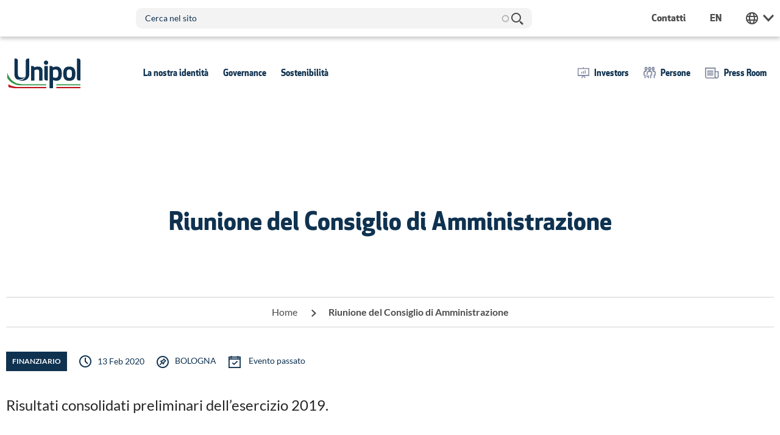

--- FILE ---
content_type: text/html; charset=UTF-8
request_url: https://www.unipol.com/it/events/corporate/2020-02-13/riunione-del-consiglio-di-amministrazione
body_size: 131057
content:
<!DOCTYPE html>
<html lang="it" dir="ltr" prefix="og: https://ogp.me/ns#" class="no-js">
  <head>
<script type="text/javascript">
(function(){
window["loaderConfig"] = "/TSPD/?type=21";
})();

</script>

<script type="text/javascript" src="/TSPD/?type=18"></script>

    <meta charset="utf-8" />
<noscript><style>form.antibot * :not(.antibot-message) { display: none !important; }</style>
</noscript><meta name="description" content="Risultati consolidati preliminari dell’esercizio 2019." />
<link rel="canonical" href="https://www.unipol.com/it/events/corporate/2020-02-13/riunione-del-consiglio-di-amministrazione" />
<meta property="og:site_name" content="Gruppo Unipol" />
<meta property="og:url" content="https://www.unipol.com/it/events/corporate/2020-02-13/riunione-del-consiglio-di-amministrazione" />
<meta property="og:title" content="Riunione del Consiglio di Amministrazione | Gruppo Unipol" />
<meta property="og:description" content="Risultati consolidati preliminari dell’esercizio 2019." />
<meta property="og:image" content="https://www.unipol.comwww.unipol.com/themes/custom/tt_foundation/images/social-share-unipolcorporate.jpg" />
<meta property="og:image:url" content="https://www.unipol.comwww.unipol.com/themes/custom/tt_foundation/images/social-share-unipolcorporate.jpg" />
<meta property="og:image:secure_url" content="https://www.unipol.comwww.unipol.com/themes/custom/tt_foundation/images/social-share-unipolcorporate.jpg" />
<link rel="icon" type="image/png" href="/themes/custom/tt_foundation/images/favicons/favicon-48x48.png" sizes="48x48"/>
<link rel="icon" type="image/svg+xml" href="/themes/custom/tt_foundation/images/favicons/favicon.svg"/>
<link rel="shortcut icon" href="/themes/custom/tt_foundation/images/favicons/favicon.ico"/>
<link rel="apple-touch-icon" sizes="180x180" href="/themes/custom/tt_foundation/images/favicons/apple-touch-icon.png"/>
<link rel="manifest" href="/themes/custom/tt_foundation/images/favicons/site.webmanifest"/>
<meta name="apple-mobile-web-app-title" content="Unipol"/>
<meta name="favicon-generator" content="Drupal responsive_favicons + realfavicongenerator.net" />
<meta name="MobileOptimized" content="width" />
<meta name="HandheldFriendly" content="true" />
<meta name="viewport" content="width=device-width, initial-scale=1.0" />
<dora-root></dora-root>
<script>DoraG_AppConfigurationPath = '/libraries/dorag_config'</script>
<meta http-equiv="ImageToolbar" content="false" />
<script type="text/javascript" src="/ruxitagentjs_ICA7NVfqrux_10327251022105625.js" data-dtconfig="rid=RID_-267000319|rpid=842830280|domain=unipol.com|reportUrl=/rb_42fa3696-bbf0-49d8-aeb8-276de7a91dfa|app=ea7c4b59f27d43eb|cuc=dcpk7pmw|owasp=1|mel=100000|featureHash=ICA7NVfqrux|dpvc=1|lastModification=1769163422676|tp=500,50,0|rdnt=1|uxrgce=1|srbbv=2|agentUri=/ruxitagentjs_ICA7NVfqrux_10327251022105625.js"></script><link rel="icon" href="/sites/default/files/favicon.png" type="image/png" />
<link rel="alternate" hreflang="it" href="https://www.unipol.com/it/events/corporate/2020-02-13/riunione-del-consiglio-di-amministrazione" />
<link rel="alternate" hreflang="en" href="https://www.unipol.com/en/events/corporate/2020-02-13/board-directors-meetings" />

    <title>Riunione del Consiglio di Amministrazione | Gruppo Unipol</title>

      <!-- Tealium IQ init -->
  <script type="text/javascript">
    var utag_data_source = {
      page_environment: "prod",
      page_name: "it:unp:events:corporate:2020-02-13:riunione-del-consiglio-di-amministrazione",
      page_breadcrumbs: "home-&gt;riunione del consiglio di amministrazione",
      nav_language: "it",
          };
  </script>
  <!-- /Tealium IQ init -->






    <link rel="stylesheet" media="all" href="/core/assets/vendor/jquery.ui/themes/base/core.css?t8ei0n" />
<link rel="stylesheet" media="all" href="/core/assets/vendor/jquery.ui/themes/base/autocomplete.css?t8ei0n" />
<link rel="stylesheet" media="all" href="/core/assets/vendor/jquery.ui/themes/base/menu.css?t8ei0n" />
<link rel="stylesheet" media="all" href="/themes/contrib/stable/css/system/components/ajax-progress.module.css?t8ei0n" />
<link rel="stylesheet" media="all" href="/themes/contrib/stable/css/system/components/align.module.css?t8ei0n" />
<link rel="stylesheet" media="all" href="/themes/contrib/stable/css/system/components/autocomplete-loading.module.css?t8ei0n" />
<link rel="stylesheet" media="all" href="/themes/contrib/stable/css/system/components/fieldgroup.module.css?t8ei0n" />
<link rel="stylesheet" media="all" href="/themes/contrib/stable/css/system/components/container-inline.module.css?t8ei0n" />
<link rel="stylesheet" media="all" href="/themes/contrib/stable/css/system/components/clearfix.module.css?t8ei0n" />
<link rel="stylesheet" media="all" href="/themes/contrib/stable/css/system/components/details.module.css?t8ei0n" />
<link rel="stylesheet" media="all" href="/themes/contrib/stable/css/system/components/hidden.module.css?t8ei0n" />
<link rel="stylesheet" media="all" href="/themes/contrib/stable/css/system/components/item-list.module.css?t8ei0n" />
<link rel="stylesheet" media="all" href="/themes/contrib/stable/css/system/components/js.module.css?t8ei0n" />
<link rel="stylesheet" media="all" href="/themes/contrib/stable/css/system/components/nowrap.module.css?t8ei0n" />
<link rel="stylesheet" media="all" href="/themes/contrib/stable/css/system/components/position-container.module.css?t8ei0n" />
<link rel="stylesheet" media="all" href="/themes/contrib/stable/css/system/components/progress.module.css?t8ei0n" />
<link rel="stylesheet" media="all" href="/themes/contrib/stable/css/system/components/reset-appearance.module.css?t8ei0n" />
<link rel="stylesheet" media="all" href="/themes/contrib/stable/css/system/components/resize.module.css?t8ei0n" />
<link rel="stylesheet" media="all" href="/themes/contrib/stable/css/system/components/sticky-header.module.css?t8ei0n" />
<link rel="stylesheet" media="all" href="/themes/contrib/stable/css/system/components/system-status-counter.css?t8ei0n" />
<link rel="stylesheet" media="all" href="/themes/contrib/stable/css/system/components/system-status-report-counters.css?t8ei0n" />
<link rel="stylesheet" media="all" href="/themes/contrib/stable/css/system/components/system-status-report-general-info.css?t8ei0n" />
<link rel="stylesheet" media="all" href="/themes/contrib/stable/css/system/components/tabledrag.module.css?t8ei0n" />
<link rel="stylesheet" media="all" href="/themes/contrib/stable/css/system/components/tablesort.module.css?t8ei0n" />
<link rel="stylesheet" media="all" href="/themes/contrib/stable/css/system/components/tree-child.module.css?t8ei0n" />
<link rel="stylesheet" media="all" href="/core/assets/vendor/jquery.ui/themes/base/theme.css?t8ei0n" />
<link rel="stylesheet" media="all" href="/modules/contrib/tb_megamenu/dist/base.css?t8ei0n" />
<link rel="stylesheet" media="all" href="/modules/contrib/tb_megamenu/dist/styles.css?t8ei0n" />
<link rel="stylesheet" media="all" href="/modules/contrib/search_api_autocomplete/css/search_api_autocomplete.css?t8ei0n" />
<link rel="stylesheet" media="all" href="/themes/contrib/zurb_foundation/css/foundation.min.css?t8ei0n" />
<link rel="stylesheet" media="all" href="/themes/contrib/zurb_foundation/css/motion-ui.min.css?t8ei0n" />
<link rel="stylesheet" media="all" href="/themes/contrib/zurb_foundation/css/zurb_foundation.css?t8ei0n" />
<link rel="stylesheet" media="all" href="/themes/custom/tt_foundation/vendors/fancybox/jquery.fancybox.min.css?t8ei0n" />
<link rel="stylesheet" media="all" href="/themes/custom/tt_foundation/vendors/aos/aos.css?t8ei0n" />
<link rel="stylesheet" media="all" href="/themes/custom/tt_foundation/vendors/select2/select2.min.css?t8ei0n" />
<link rel="stylesheet" media="all" href="/themes/custom/tt_foundation/vendors/mmenu/jquery.mmenu.all.css?t8ei0n" />
<link rel="stylesheet" media="all" href="/themes/custom/tt_foundation/vendors/swiperjs/swiper-bundle.min.css?t8ei0n" />
<link rel="stylesheet" media="all" href="/themes/custom/tt_foundation/vendors/flatpickr/flatpickr.min.css?t8ei0n" />
<link rel="stylesheet" media="all" href="/themes/custom/tt_foundation/css/tt_foundation.css?t8ei0n" />

    

    <script>
  (function () {
    var s = document.createElement("script"),
        e = !document.body ? document.querySelector("head") : document.body;
    s.src = "https://acsbapp.com/apps/app/dist/js/app.js";
    s.async = true;
    s.onload = function () {
      acsbJS.init({
        statementLink: "",
        footerHtml: '<a href="https:www.accessiway.com/">AccessiWay. The Web Accessibility Solution</a>',
        hideMobile: false,
        hideTrigger: false,
        language: "it",
        position: "left",
        leadColor: "#0069fb",
        triggerColor: "#004fce",
        triggerRadius: "50%",
        triggerPositionX: "left",
        triggerPositionY: "bottom",
        triggerIcon: "people",
        triggerSize: "medium",
        triggerOffsetX: 20,
        triggerOffsetY: 20,
        mobile: {
          triggerSize: "medium",
          triggerPositionX: "left",
          triggerPositionY: "bottom",
          triggerOffsetX: 10,
          triggerOffsetY: 10,
          triggerRadius: "50%",
        },
      });
    };
    e.appendChild(s);
  })();
</script>
  </head>
  <body class="domain-unipolcorporate lang-it section-it user-0 node-6691 simpleCoverPage path-node node--type-event page-node-type-event">
    <a href="#main-content" class="show-on-focus skip-link">Salta al contenuto principale</a>

    
      <div class="dialog-off-canvas-main-canvas" data-off-canvas-main-canvas>
    


<div id="inner-wrap">

    <nav id="mobile-menu">
              <ul><li><a href="/it/la-nostra-identita" title="La nostra identità" class="itm-menu-main  hasChild">La nostra identità</a>
              <ul><li><a href="/it/la-nostra-identita/corporate-profile" title="Corporate Profile" class="itm-menu-main ">Corporate Profile</a></li><li><a href="/it/la-nostra-identita/vision-mission-e-valori" title="Vision, Mission e Valori" class="itm-menu-main ">Vision, Mission e Valori</a></li><li><a href="/it/la-nostra-identita/struttura-societaria" title="Struttura Societaria" class="itm-menu-main ">Struttura Societaria</a></li><li><a href="/it/la-nostra-identita/il-brand-unipol" title="Il brand Unipol" class="itm-menu-main  hasChild">Il brand Unipol</a>
              <ul><li><a href="/it/la-nostra-identita/il-brand-unipol/storia-del-brand-unipol" title="Storia del brand Unipol" class="itm-menu-main ">Storia del brand Unipol</a></li></ul></li><li><a href="/it/la-nostra-identita/la-nostra-comunicazione" title="La nostra comunicazione" class="itm-menu-main  hasChild">La nostra comunicazione</a>
              <ul><li><a href="/it/la-nostra-identita/la-nostra-comunicazione/unica-unipol-al-la-nuova-campagna-di-comunicazione" title="UNICA Unipol: al via la nuova campagna di comunicazione" class="itm-menu-main ">UNICA Unipol: al via la nuova campagna di comunicazione</a></li><li><a href="/it/la-nostra-identita/la-nostra-comunicazione/partnership-adv-and-events" title="Partnership ADV and events" class="itm-menu-main ">Partnership ADV and events</a></li><li><a href="/it/la-nostra-identita/la-nostra-comunicazione/advertising-societa-del-gruppo" title="ADV società del gruppo" class="itm-menu-main ">ADV società del gruppo</a></li><li><a href="/it/la-nostra-identita/la-nostra-comunicazione/unipol-advertising-collection" title="Unipol ADV collection" class="itm-menu-main ">Unipol ADV collection</a></li></ul></li><li><a href="/it/la-nostra-identita/storia-del-gruppo" title="Storia del Gruppo" class="itm-menu-main ">Storia del Gruppo</a></li><li><a href="/it/la-nostra-identita/reputation-management" title="Reputation Management" class="itm-menu-main  hasChild">Reputation Management</a>
              <ul><li><a href="/it/la-nostra-identita/reputation-management/building-protection" title="Building & Protection" class="itm-menu-main ">Building & Protection</a></li><li><a href="/it/la-nostra-identita/reputation-management/ranking" title="Ranking" class="itm-menu-main ">Ranking</a></li><li><a href="/it/la-nostra-identita/reputation-management/reptrakr-model" title="RepTrak® Model" class="itm-menu-main ">RepTrak® Model</a></li><li><a href="/it/la-nostra-identita/reputation-management/roadmap" title="Roadmap" class="itm-menu-main ">Roadmap</a></li></ul></li><li><a href="/it/la-nostra-identita/osservatorio-reputational-emerging-risk" title="Osservatorio Reputational & Emerging Risk" class="itm-menu-main  hasChild">Osservatorio Reputational & Emerging Risk</a>
              <ul><li><a href="/it/la-nostra-identita/osservatorio-reputational-emerging-risk/quaderno-dei-macro-trend" title="Quaderno dei Macro Trend" class="itm-menu-main ">Quaderno dei Macro Trend</a></li><li><a href="/it/la-nostra-identita/osservatorio-reputational-emerging-risk/emerging-risk-uncertainty-mapping" title="Survey sui Rischi Emergenti" class="itm-menu-main ">Survey sui Rischi Emergenti</a></li><li><a href="/it/la-nostra-identita/osservatorio-reputational-emerging-risk/report-rischi-emergenti" title="Report Rischi Emergenti" class="itm-menu-main ">Report Rischi Emergenti</a></li></ul></li><li><a href="/it/la-nostra-identita/gli-osservatori-del-gruppo-unipol" title="Gli Osservatori del Gruppo Unipol" class="itm-menu-main ">Gli Osservatori del Gruppo Unipol</a></li><li><a href="/it/la-nostra-identita/voice-customer" title="Voice of Customer" class="itm-menu-main ">Voice of Customer</a></li><li><a href="/it/la-nostra-identita/corporate-sponsorship-program" title="Corporate Sponsorship Program" class="itm-menu-main ">Corporate Sponsorship Program</a></li><li><a href="/it/la-nostra-identita/cubo" title="CUBO" class="itm-menu-main ">CUBO</a></li><li><a href="/it/la-nostra-identita/urban-unipol-projects-cities" title="Urban Up Unipol" class="itm-menu-main ">Urban Up Unipol</a></li><li><a href="/it/la-nostra-identita/agenda" title="Agenda" class="itm-menu-main ">Agenda</a></li><li><a href="/it/press-room/social-wall" title="#Social Wall" class="itm-menu-main ">#Social Wall</a></li></ul></li><li><a href="/it/governance" title="Governance" class="itm-menu-main  hasChild">Governance</a>
              <ul><li><a href="/it/governance/sistema-di-corporate-governance" title="Sistema di Corporate Governance" class="itm-menu-main  hasChild">Sistema di Corporate Governance</a>
              <ul><li><a href="/it/governance/sistema-di-corporate-governance/statuto-sociale" title="Statuto Sociale" class="itm-menu-main ">Statuto Sociale</a></li><li><a href="/it/governance/sistema-di-corporate-governance/relazione-annuale" title="Relazione annuale" class="itm-menu-main ">Relazione annuale</a></li><li><a href="/it/governance/sistema-di-corporate-governance/relazione-sulla-remunerazione" title="Relazione sulla Remunerazione" class="itm-menu-main ">Relazione sulla Remunerazione</a></li><li><a href="/it/governance/sistema-di-corporate-governance/delibere-straordinarie-del-consiglio-di-amministrazione" title="Delibere Straordinarie del CDA" class="itm-menu-main ">Delibere Straordinarie del CDA</a></li><li><a href="/it/governance/sistema-di-corporate-governance/politica-di-diversita" title="Politica di diversità" class="itm-menu-main ">Politica di diversità</a></li><li><a href="/it/governance/sistema-di-corporate-governance/modello-di-organizzazione-gestione-e-controllo-mog" title="MOG" class="itm-menu-main ">MOG</a></li><li><a href="/it/governance/sistema-di-corporate-governance/carta-dei-valori-e-codice-etico" title="Carta dei Valori e Codice Etico" class="itm-menu-main ">Carta dei Valori e Codice Etico</a></li><li><a href="/it/governance/sistema-di-corporate-governance/strategia-fiscale-del-gruppo-unipol" title="Strategia fiscale del Gruppo Unipol" class="itm-menu-main ">Strategia fiscale del Gruppo Unipol</a></li><li><a href="/it/governance/sistema-di-corporate-governance/tax-trasparency-report" title="Tax Trasparency Report" class="itm-menu-main ">Tax Trasparency Report</a></li></ul></li><li><a href="/it/governance/trasparenza-investitori-istituzionali" title="Trasparenza Investitori Istituzionali" class="itm-menu-main ">Trasparenza Investitori Istituzionali</a></li><li><a href="/it/governance/whistleblowing" title="Whistleblowing" class="itm-menu-main ">Whistleblowing</a></li><li><a href="/it/governance/sistema-di-controllo-interno-e-di-gestione-dei-rischi" title="Sistema di controllo interno e di gestione dei rischi" class="itm-menu-main  hasChild">Sistema di controllo interno e di gestione dei rischi</a>
              <ul><li><a href="/it/governance/sistema-di-controllo-interno-e-di-gestione-dei-rischi/audit" title="Audit" class="itm-menu-main ">Audit</a></li><li><a href="/it/governance/sistema-di-controllo-interno-e-di-gestione-dei-rischi/risk-management" title="Risk Management" class="itm-menu-main ">Risk Management</a></li><li><a href="/it/governance/sistema-di-controllo-interno-e-di-gestione-dei-rischi/compliance" title="Compliance" class="itm-menu-main ">Compliance</a></li><li><a href="/it/governance/sistema-di-controllo-interno-e-di-gestione-dei-rischi/funzione-attuariale" title="Funzione attuariale" class="itm-menu-main ">Funzione attuariale</a></li></ul></li><li><a href="/it/governance/organi-societari" title="Organi societari" class="itm-menu-main  hasChild">Organi societari</a>
              <ul><li><a href="/it/governance/organi-societari/consiglio-di-amministrazione" title="Consiglio di Amministrazione" class="itm-menu-main ">Consiglio di Amministrazione</a></li><li><a href="/it/governance/organi-societari/comitati-endo-consiliari" title="Comitati Endo-Consiliari" class="itm-menu-main ">Comitati Endo-Consiliari</a></li><li><a href="/it/governance/organi-societari/collegio-sindacale" title="Collegio Sindacale" class="itm-menu-main ">Collegio Sindacale</a></li><li><a href="/it/governance/organi-societari/societa-di-revisione" title="Società di Revisione" class="itm-menu-main ">Società di Revisione</a></li></ul></li><li><a href="/it/governance/management" title="Management" class="itm-menu-main ">Management</a></li><li><a href="/it/governance/assemblea-degli-azionisti" title="Assemblea degli Azionisti" class="itm-menu-main  hasChild">Assemblea degli Azionisti</a>
              <ul><li><a href="/it/governance/assemblea-degli-azionisti/assemblea-ordinaria-e-straordinaria-degli-azionisti-29-aprile" title="Assemblea Ordinaria e Straordinaria degli Azionisti - 29 aprile 2025" class="itm-menu-main ">Assemblea Ordinaria e Straordinaria degli Azionisti - 29 aprile 2025</a></li><li><a href="/it/governance/assemblea-degli-azionisti/assemblea-straordinaria-degli-azionisti-20-giugno-2025" title="Assemblea Straordinaria degli Azionisti – 20 giugno 2025" class="itm-menu-main ">Assemblea Straordinaria degli Azionisti – 20 giugno 2025</a></li><li><a href="/it/governance/assemblea-degli-azionisti/archivio-assemblee" title="Archivio assemblee" class="itm-menu-main ">Archivio assemblee</a></li></ul></li><li><a href="/it/governance/internal-dealing" title="Internal Dealing" class="itm-menu-main ">Internal Dealing</a></li><li><a href="/it/governance/informativa-sulla-fusione-societaria" title="Informativa sulla Fusione societaria" class="itm-menu-main ">Informativa sulla Fusione societaria</a></li><li><a href="/it/governance/operazioni-straordinarie" title="Operazioni straordinarie" class="itm-menu-main  hasChild">Operazioni straordinarie</a>
              <ul><li><a href="/it/governance/operazioni-straordinarie/scissione-cronos" title="Scissione Cronos" class="itm-menu-main ">Scissione Cronos</a></li><li><a href="/it/governance/operazioni-straordinarie/progetto-di-razionalizzazione-societaria-del-gruppo-unipol" title="Integrazione di UnipolSai in Unipol - OPA" class="itm-menu-main ">Integrazione di UnipolSai in Unipol - OPA</a></li><li><a href="/it/governance/operazioni-straordinarie/cessione-della-partecipazione-popolare-vita" title="Cessione della partecipazione in Popolare Vita" class="itm-menu-main ">Cessione della partecipazione in Popolare Vita</a></li><li><a href="/it/governance/operazioni-straordinarie/cessione-delle-partecipazioni-di-linear-e-unisalute" title="Cessione delle partecipazioni di Linear e UniSalute" class="itm-menu-main ">Cessione delle partecipazioni di Linear e UniSalute</a></li><li><a href="/it/governance/operazioni-societarie/integrazione-unipol-fondiaria-sai" title="Integrazione Unipol - Fondiaria-SAI" class="itm-menu-main ">Integrazione Unipol - Fondiaria-SAI</a></li></ul></li><li><a href="/it/governance/operazioni-con-parti-correlate" title="Operazioni con Parti Correlate" class="itm-menu-main ">Operazioni con Parti Correlate</a></li><li><a href="/it/governance/archivio-documentale" title="Archivio documentale" class="itm-menu-main ">Archivio documentale</a></li><li><a href="/it/governance/agenda" title="Agenda" class="itm-menu-main ">Agenda</a></li><li><a href="/it/governance/archivio-ex-unipolsai" title="Archivio ex UnipolSai" class="itm-menu-main ">Archivio ex UnipolSai</a></li></ul></li><li><a href="/it/sostenibilita" title="Sostenibilità" class="itm-menu-main  hasChild">Sostenibilità</a>
              <ul><li><a href="/it/sostenibilita/strategia-e-governance" title="Strategia e governance" class="itm-menu-main  hasChild">Strategia e governance</a>
              <ul><li><a href="/it/sostenibilita/strategia-e-governance/governance-della-sostenibilita" title="Governance della Sostenibilità" class="itm-menu-main ">Governance della Sostenibilità</a></li><li><a href="/it/sostenibilita/strategia-e-governance/piano-di-sostenibilita-2025-2027" title="Piano di Sostenibilità 2025-2027" class="itm-menu-main ">Piano di Sostenibilità 2025-2027</a></li><li><a href="/it/sostenibilita/strategia-e-governance/cambiamento-climatico" title="Cambiamento Climatico" class="itm-menu-main ">Cambiamento Climatico</a></li><li><a href="/it/sostenibilita/strategia-e-governance/impatto-sociale" title="Impatto Sociale" class="itm-menu-main ">Impatto Sociale</a></li><li><a href="/it/sostenibilita/strategia-e-governance/iniziative-istituzionali" title="Iniziative Istituzionali" class="itm-menu-main ">Iniziative Istituzionali</a></li><li><a href="/it/sostenibilita/strategia-e-governance/analisi-di-doppia-rilevanza" title="Analisi di doppia rilevanza" class="itm-menu-main ">Analisi di doppia rilevanza</a></li></ul></li><li><a href="/it/sostenibilita/responsabilita-di-impresa" title="Responsabilità di Impresa" class="itm-menu-main  hasChild">Responsabilità di Impresa</a>
              <ul><li><a href="/it/sostenibilita/responsabilita-di-impresa/politica-di-sostenibilita" title="Politica di Sostenibilità" class="itm-menu-main ">Politica di Sostenibilità</a></li><li><a href="/it/sostenibilita/responsabilita-di-impresa/integrazione-dei-fattori-esg-nel-business-assicurativo" title="Integrazione dei fattori ESG nel business Assicurativo" class="itm-menu-main ">Integrazione dei fattori ESG nel business Assicurativo</a></li><li><a href="/it/sostenibilita/responsabilita-di-impresa/investimenti" title="Investimenti" class="itm-menu-main ">Investimenti</a></li><li><a href="/it/sostenibilita/responsabilita-di-impresa/esg-nella-gestione-della-catena-di-fornitura" title="ESG nella gestione della catena di fornitura" class="itm-menu-main ">ESG nella gestione della catena di fornitura</a></li><li><a href="/it/sostenibilita/responsabilita-di-impresa/protezione-e-valorizzazione-dei-dati" title="Protezione e valorizzazione dei Dati" class="itm-menu-main ">Protezione e valorizzazione dei Dati</a></li><li><a href="/it/sostenibilita/responsabilita-di-impresa/risorse-umane" title="Risorse umane" class="itm-menu-main ">Risorse umane</a></li><li><a href="/it/sostenibilita/responsabilita-di-impresa/condotta-di-impresa-responsabile" title="Condotta di impresa responsabile" class="itm-menu-main ">Condotta di impresa responsabile</a></li><li><a href="/it/sostenibilita/responsabilita-di-impresa/comunita" title="Comunità" class="itm-menu-main ">Comunità</a></li></ul></li><li><a href="/it/sostenibilita/rendicontazione-performance-e-comunicazione" title="Rendicontazione, Performance e Comunicazione" class="itm-menu-main  hasChild">Rendicontazione, Performance e Comunicazione</a>
              <ul><li><a href="/it/sostenibilita/rendicontazione-performance-e-comunicazione/bilancio-esercizio-corso" title="Bilancio esercizio in corso" class="itm-menu-main ">Bilancio esercizio in corso</a></li><li><a href="/it/sostenibilita/rendicontazione-performance-e-comunicazione/informazioni-esg-supplementari-i-mercati" title="Informazioni ESG supplementari per i Mercati" class="itm-menu-main ">Informazioni ESG supplementari per i Mercati</a></li><li><a href="/it/sostenibilita/rendicontazione-performance-e-comunicazione/indici-e-rating-di-sostenibilita" title="Indici e Rating di Sostenibilità" class="itm-menu-main ">Indici e Rating di Sostenibilità</a></li><li><a href="/it/sostenibilita/rendicontazione-performance-e-comunicazione/raccolta-delle-politiche" title="Raccolta delle Politiche" class="itm-menu-main ">Raccolta delle Politiche</a></li><li><a href="/it/sostenibilita/rendicontazione-performance-e-comunicazione/comunicare-la-sostenibilita" title="Comunicare la Sostenibilità" class="itm-menu-main ">Comunicare la Sostenibilità</a></li></ul></li><li><a href="/it/sostenibilita/agenda" title="Agenda" class="itm-menu-main ">Agenda</a></li><li><a href="/it/sostenibilita/archivio-documentale" title="Archivio documentale" class="itm-menu-main ">Archivio documentale</a></li><li><a href="/it/sostenibilita/archivio-ex-unipolsai" title="Archivio ex UnipolSai" class="itm-menu-main ">Archivio ex UnipolSai</a></li></ul></li><li><a href="/it/investors" title="Investors" class="itm-menu-header-side-menu icn-investor hasChild">Investors</a>
              <ul><li><a href="/it/investors/unipol-borsa" title="Unipol in Borsa" class="itm-menu-header-side-menu  hasChild">Unipol in Borsa</a>
              <ul><li><a href="/it/investors/unipol-borsa/indici" title="Indici" class="itm-menu-header-side-menu ">Indici</a></li><li><a href="/it/investors/unipol-borsa/capitalizzazione-di-mercato" title="Capitalizzazione di mercato" class="itm-menu-header-side-menu ">Capitalizzazione di mercato</a></li><li><a href="/it/investors/unipol-borsa/dividendi" title="Dividendi" class="itm-menu-header-side-menu ">Dividendi</a></li><li><a href="/it/investors/unipol-borsa/analisti" title="Analisti" class="itm-menu-header-side-menu ">Analisti</a></li></ul></li><li><a href="/it/investors/dati-finanziari" title="Dati finanziari" class="itm-menu-header-side-menu  hasChild">Dati finanziari</a>
              <ul><li><a href="/it/investors/dati-finanziari/principali-indicatori" title="Principali Indicatori" class="itm-menu-header-side-menu ">Principali Indicatori</a></li><li><a href="/it/investors/dati-finanziari/capitale-sociale" title="Capitale Sociale" class="itm-menu-header-side-menu ">Capitale Sociale</a></li><li><a href="/it/investors/dati-finanziari/ma" title="M&A" class="itm-menu-header-side-menu ">M&A</a></li><li><a href="/it/investors/dati-finanziari/ranking-e-quote-di-mercato" title="Ranking e quote di mercato" class="itm-menu-header-side-menu ">Ranking e quote di mercato</a></li></ul></li><li><a href="/it/investors/presentazioni" title="Presentazioni" class="itm-menu-header-side-menu ">Presentazioni</a></li><li><a href="/it/investors/results-center" title="Results Center" class="itm-menu-header-side-menu ">Results Center</a></li><li><a href="/it/investors/bilanci-e-relazioni" title="Bilanci e Relazioni" class="itm-menu-header-side-menu ">Bilanci e Relazioni</a></li><li><a href="/it/investors/stronger-faster-better-strategic-plan-2025-2027" title="Stronger / Faster / Better Strategic Plan 2025 -2027" class="itm-menu-header-side-menu ">Stronger / Faster / Better Strategic Plan 2025 -2027</a></li><li><a href="/it/investors/azionariato" title="Azionariato" class="itm-menu-header-side-menu  hasChild">Azionariato</a>
              <ul><li><a href="/it/investors/azionariato/maggiori-azionisti" title="Maggiori Azionisti" class="itm-menu-header-side-menu ">Maggiori Azionisti</a></li><li><a href="/it/investors/azionariato/patto-di-sindacato" title="Patto di Sindacato" class="itm-menu-header-side-menu ">Patto di Sindacato</a></li><li><a href="/it/investors/azionariato/voto-maggiorato" title="Voto Maggiorato" class="itm-menu-header-side-menu ">Voto Maggiorato</a></li></ul></li><li><a href="/it/investors/politica-di-dialogo" title="Politica di Dialogo" class="itm-menu-header-side-menu ">Politica di Dialogo</a></li><li><a href="/it/investors/avvisi-e-prospetti" title="Avvisi e Prospetti" class="itm-menu-header-side-menu ">Avvisi e Prospetti</a></li><li><a href="/it/investors/debito" title="Debito" class="itm-menu-header-side-menu  hasChild">Debito</a>
              <ul><li><a href="/it/investors/debito/rating" title="Rating" class="itm-menu-header-side-menu ">Rating</a></li><li><a href="/it/investors/debito/green-bond-framework-e-report" title="Green Bond Framework e Report" class="itm-menu-header-side-menu ">Green Bond Framework e Report</a></li></ul></li><li><a href="/it/investors/investor-kit" title="Investor Kit" class="itm-menu-header-side-menu ">Investor Kit</a></li><li><a href="/it/investor/agenda" title="Agenda" class="itm-menu-header-side-menu ">Agenda</a></li><li><a href="/it/investors/archivio-documentale" title="Archivio documentale" class="itm-menu-header-side-menu ">Archivio documentale</a></li><li><a href="/it/investors/archivio-ex-unipolsai" title="Archivio ex UnipolSai" class="itm-menu-header-side-menu ">Archivio ex UnipolSai</a></li><li><a href="/it/investors/contatti" title="Contatti" class="itm-menu-header-side-menu ">Contatti</a></li></ul></li><li><a href="/it/persone" title="Persone" class="itm-menu-header-side-menu icn-people hasChild">Persone</a>
              <ul><li><a href="/it/persone/scegliere-unipol" title="Scegliere Unipol" class="itm-menu-header-side-menu  hasChild">Scegliere Unipol</a>
              <ul><li><a href="/it/persone/scegliere-unipol/lavorare-unipol" title="Lavorare in Unipol" class="itm-menu-header-side-menu ">Lavorare in Unipol</a></li><li><a href="/it/persone/scegliere-unipol/u-come-unipol" title="U come Unipol" class="itm-menu-header-side-menu ">U come Unipol</a></li><li><a href="/it/persone/scegliere-unipol/sviluppo-professionale" title="Sviluppo professionale" class="itm-menu-header-side-menu ">Sviluppo professionale</a></li><li><a href="/it/persone/scegliere-unipol/certificazione-della-parita-di-genere" title="Certificazione della parità di genere" class="itm-menu-header-side-menu ">Certificazione della parità di genere</a></li><li><a href="/it/persone/scegliere-unipol/welfare-aziendale" title="Welfare Aziendale" class="itm-menu-header-side-menu ">Welfare Aziendale</a></li></ul></li><li><a href="/it/persone/lavora-con-noi" title="Lavora con noi" class="itm-menu-header-side-menu  hasChild">Lavora con noi</a>
              <ul><li><a href="/it/persone/lavora-con-noi/job-posting" title="Job posting" class="itm-menu-header-side-menu ">Job posting</a></li><li><a href="/it/persone/chi-cerchiamo/percorso-di-selezione" title="Percorso di selezione" class="itm-menu-header-side-menu ">Percorso di selezione</a></li><li><a href="/it/persone/lavora-con-noi/vodcast-u-come-unipol" title="Vodcast U come Unipol" class="itm-menu-header-side-menu ">Vodcast U come Unipol</a></li><li><a href="/it/persone/lavora-con-noi/resta-connesso" title="Resta connesso" class="itm-menu-header-side-menu ">Resta connesso</a></li></ul></li><li><a href="/it/persone/open-innovation" title="Open Innovation" class="itm-menu-header-side-menu ">Open Innovation</a></li><li><a href="/it/persone/la-nostra-crescita" title="La nostra crescita" class="itm-menu-header-side-menu  hasChild">La nostra crescita</a>
              <ul><li><a href="/it/persone/la-nostra-crescita/academy-unipol-la-corporate-academy" title="ACADEMY UNIPOL: la Corporate Academy" class="itm-menu-header-side-menu ">ACADEMY UNIPOL: la Corporate Academy</a></li></ul></li></ul></li><li><a href="/it/press-room" title="Press Room" class="itm-menu-header-side-menu icn-pressroom hasChild">Press Room</a>
              <ul><li><a href="/it/press-room/comunicati-stampa" title="Comunicati Stampa" class="itm-menu-header-side-menu ">Comunicati Stampa</a></li><li><a href="/it/press-room/media-gallery" title="Media Gallery" class="itm-menu-header-side-menu  hasChild">Media Gallery</a>
              <ul><li><a href="/it/press-room/media-gallery/galleria-video" title="Galleria Video" class="itm-menu-header-side-menu ">Galleria Video</a></li><li><a href="/it/press-room/media-gallery/galleria-immagini" title="Galleria Immagini" class="itm-menu-header-side-menu ">Galleria Immagini</a></li></ul></li><li><a href="/it/press-room/media-kit" title="Media Kit" class="itm-menu-header-side-menu ">Media Kit</a></li><li><a href="/it/press-room/agenda" title="Agenda" class="itm-menu-header-side-menu ">Agenda</a></li><li><a href="/it/press-room/social-wall" title="#Social Wall" class="itm-menu-header-side-menu ">#Social Wall</a></li><li><a href="/it/archivio-ex-unipolsai/comunicati-stampa" title="Archivio ex UnipolSai" class="itm-menu-header-side-menu ">Archivio ex UnipolSai</a></li></ul></li><li><a href="#" title="Unipol Web Links" class="itm-menu-web-links hasChild hasChild">Unipol Web Links</a>
              <ul><li><a href="https://www.unipol.it/" title="Unipol Assicurazioni" class="itm-menu-web-links ">Unipol Assicurazioni</a></li><li><a href="https://www.fondazioneunipolis.org/" title="Fondazione Unipolis" class="itm-menu-web-links ">Fondazione Unipolis</a></li><li><a href="https://www.cubounipol.it/en" title="Cubo" class="itm-menu-web-links ">Cubo</a></li><li><a href="https://corporatesponsorship.unipol.com/en" title="Corporate Sponsorship Program" class="itm-menu-web-links ">Corporate Sponsorship Program</a></li></ul></li><li><a href="/it/contatti" title="Contatti" class="itm-menu-supheader---side-menu ">Contatti</a></li>  </ul>
            </nav>

  <div class="pageFullWrapper">
    
  
<header class="pageHeader Sticky Fixed" role="banner" aria-label="Intestazione del sito">

  <section class="headerTop">
    <div class="grid-container">
      <div class="grid-x grid-margin-x align-middle">
        <div class="cell large-2 show-for-large"></div>
        <div class="cell small-12 large-10 flex-container flex-dir-row flex-child-shrink align-right align-middle supHeaderWrapper">
            <div class="views-exposed-form globalSearchForm block-tt-foundation-exposedformsearchsearch-page block block-views block-views-exposed-filter-blocksearch-search-page headerSearchBlock" data-drupal-selector="views-exposed-form-search-search-page" id="block-tt-foundation-exposedformsearchsearch-page">
  
  

  <div class="searchClose">
    <span class="icn-close-simple"></span>
  </div>
      <form action="/it/search" method="get" id="views-exposed-form-search-search-page" accept-charset="UTF-8">
  
<div class="js-form-item form-item js-form-type-search-api-autocomplete form-item-search-api-fulltext js-form-item-search-api-fulltext">
      <label for="edit-search-api-fulltext">Fulltext search</label>
        <input placeholder="Cerca nel sito" data-drupal-selector="edit-search-api-fulltext" data-search-api-autocomplete-search="search" class="form-autocomplete form-text" data-autocomplete-path="/it/search_api_autocomplete/search?display=search_page&amp;&amp;filter=search_api_fulltext" type="text" id="edit-search-api-fulltext" name="search_api_fulltext" value="" size="30" maxlength="128" />

        </div>
<div data-drupal-selector="edit-actions" class="form-actions js-form-wrapper form-wrapper" id="edit-actions"><button class="button search-btn js-form-submit form-submit" data-twig-suggestion="button" data-drupal-selector="edit-submit-search" type="submit" id="edit-submit-search" value="Cerca&lt;span class=&#039;icn-search&#039;&gt;&lt;/span&gt;" type='submit'>
  Cerca<span class='icn-search'></span>
</button>
</div>



</form>

  
</div>
<nav role="navigation" aria-labelledby="block-tt-foundation-supheadersidemenu-menu" id="block-tt-foundation-supheadersidemenu" class="block-tt-foundation-supheadersidemenu">
            
  <h2 class="block-title visually-hidden" id="block-tt-foundation-supheadersidemenu-menu">SupHeader - Side menu</h2>
  

        
    
                            <ul class="menu">
            <li>
                        <a href="/it/contatti" data-drupal-link-system-path="node/54"><span>Contatti</span></a>
              </li>
      </ul>
    

    
  </nav>
<div class="language-switcher-language-url block-tt-foundation-languageswitcher block block-language block-language-blocklanguage-interface" id="block-tt-foundation-languageswitcher" role="navigation">
  
    

  
          <ul class="links"><li hreflang="en" data-drupal-link-system-path="node/6691" class="en"><a href="/en/events/corporate/2020-02-13/board-directors-meetings" class="language-link" hreflang="en" data-drupal-link-system-path="node/6691">en</a></li></ul>
    
    
</div>
<nav role="navigation" aria-labelledby="block-tt-foundation-supheaderweblinks-menu" id="block-tt-foundation-supheaderweblinks" class="block-tt-foundation-supheaderweblinks">
            
  <h2 class="block-title visually-hidden" id="block-tt-foundation-supheaderweblinks-menu">SupHeader - Web links</h2>
  

        
  <ul class="menuWebLinks menu dropdown"
      data-dropdown-menu data-disable-hover="false" data-click-open="false" data-hover-delay="0" data-closing-time="0">

    <li class="has-submenu menu-item--expanded is-dropdown-submenu-parent opens-left" role="none" data-is-click="false">
      <a href="#">Unipol Web Links</a>
      <ul class="menu submenu is-dropdown-submenu first-sub vertical" data-submenu="">
                  <li >
            <a href="https://www.unipol.it/" target="_blank">Unipol Assicurazioni</a>
          </li>
                  <li >
            <a href="https://www.fondazioneunipolis.org/" target="_blank">Fondazione Unipolis</a>
          </li>
                  <li >
            <a href="https://www.cubounipol.it/it" target="_blank">CUBO - Condividere Cultura</a>
          </li>
                  <li >
            <a href="https://corporatesponsorship.unipol.com/en">Corporate Sponsorship Program</a>
          </li>
              </ul>
    </li>
  </ul>

  </nav>


        </div>
      </div>
    </div>
  </section>

  <section class="headerMain">
    <div class="grid-container">
      <div class="grid-x grid-margin-x align-middle headerMainGrid">
        <div class="cell small-6 medium-3 large-2 headerLogo">
          <a href="https://www.unipol.com/it" class="logo">
            <svg xmlns="http://www.w3.org/2000/svg" id="Livello_1" version="1.1" viewBox="0 0 195 80">
  <defs>
    <style>
      .st0{fill:#0f3250}.st1{fill:#329646;fill-rule:evenodd}.st3{fill:#fff}
    </style>
  </defs>
  <g id="logotipo">
    <path d="M165.8 60.6c-14.2 0-16-10-16-18.8s1.8-18.8 16-18.8 16 10 16 18.8-1.8 18.8-16 18.8Zm0-29.8c-5.9 0-6.9 3.4-6.9 11s1 11 6.9 11 6.9-3.4 6.9-11-1-11-6.9-11ZM83.1 23c-3 0-6 .7-8.8 2.1-.6-2-2.5-3.5-4.8-3.5h-4.1v38.2h9.1V32.7c1.5-.8 3.8-1.8 7.3-1.8s4.8 1.3 4.8 4.5v24.4h9.1V34.7c0-7.8-4.2-11.7-12.5-11.7ZM131.7 23c-3.3 0-6.2.7-8.8 2-.7-2-2.5-3.5-4.8-3.5H114v58.4h9.1V58.3c2.6 1.4 5.7 2.2 8.6 2.2 9.8 0 14.5-6.2 14.5-18.8s-4.8-18.8-14.5-18.8Zm-1.8 29.7c-3.3 0-5.6-1.1-6.8-1.8V32.6c1.3-.7 3.5-1.8 6.8-1.8 6 0 7.2 4.2 7.2 10.9s-1.2 10.9-7.2 10.9ZM109.3 59.7V21.6h-9.1v33.1c0 2.8 2.3 5 5 5h4.1ZM104.8 18.5c3.2 0 5.7-2.6 5.7-5.7s-2.6-5.7-5.7-5.7-5.7 2.6-5.7 5.7 2.6 5.7 5.7 5.7ZM185.9 2.1v52.6c0 2.8 2.3 5 5 5h4.1V7.1c0-2.8-2.3-5-5-5h-4.1ZM56.7 2.1c-2.8 0-5 2.3-5 5V42c0 3.7 0 8.8-5 13.2-6.8 6.1-15.9 3.1-16.1 3 4.1 2 8.5 2.3 10.7 2.3 4.6 0 19.5-1.3 19.5-17.8V2.1h-4.1Z" class="st0"/>
    <path d="M41.3 52.2c-7 0-10.4-3.3-10.4-10.1v-35c0-2.8-2.3-5-5-5h-4.1v40.6c0 7 2.7 11.3 6.2 13.9 2.2.5 15.9 3.3 21.9-7.8-1.7 2.3-4.5 3.4-8.6 3.4Z" class="st0"/>
  </g>
  <g id="bandiera_col">
    <path d="M105.3 76.5V80H30.6c-10 0-20.4-1.6-24.5-3.3v-7.3c3.2 2.3 10.5 7 27.6 7h71.6Z" style="fill:#be0f19;fill-rule:evenodd"/>
    <path d="M42 69.4h63.3v3.5H37.4c-13.3 0-27-8-34.4-19.6V38.9c.6 1.7 8.9 30.5 39 30.5Z" class="st1"/>
    <path d="M37.4 72.9c-12.9 0-25.8-3.5-37.4-19.6v8.1c11.6 11.2 20.8 14.5 33.6 15h71.6v-3.5H37.4Z" class="st3"/>
    <path d="M131.8 76.5H195V80h-63.2z" style="fill:#be0f19"/>
    <path d="M131.8 69.4H195v3.5h-63.2v-3.5z" class="st1"/>
    <path d="M131.8 72.9H195v3.5h-63.2z" class="st3"/>
  </g>
  <g id="bandiera_white">
    <path d="M6.1 76.9c4.2 1.5 14.1 3.1 24 3.1H105v-2.3H33.1c-14.9 0-22.6-3.5-27.1-6.5v5.7ZM11.1 55.4C8.7 52.5 5.5 48 3 41.7v10.7c7.4 11.5 21 19.2 33.8 19.2h68.1v-2.3H41.4c-6.7 0-12.9-1.4-18.4-4.2-4.5-2.3-8.5-5.6-12-9.7Z" class="st3"/>
    <path d="M0 55.1v6c5.6 5.4 10.7 9 16 11.2 4.9 2.1 10.2 3.2 17.1 3.5h71.8v-2.3h-68c-7.6 0-13.8-1.3-19.5-3.9C10.9 66.7 5.2 61.9 0 55.1ZM131.6 77.7H195V80h-63.4zM195 69.3h-63.4v2.3H195v-2.3zM131.6 73.5H195v2.3h-63.4z" class="st3"/>
  </g>
</svg>
          </a>
        </div>
        <div class="cell large-10 show-for-large flex-container align-justify align-middle headerDeskMenus">
            <div id="block-tt-foundation-headermainnavigation" class="block-tt-foundation-headermainnavigation block block-tb-megamenu block-tb-megamenu-menu-blockmain">
  
    

  
          <nav  class="tbm tbm-main tbm-no-arrows" id="tbm-main" data-breakpoint="1023" aria-label="main navigation">
    <button class="tbm-button" type="button">
      <span class="tbm-button-container">
        <span></span>
        <span></span>
        <span></span>
        <span></span>
      </span>
  </button>
  <div class="tbm-collapse ">
        <ul  class="tbm-nav level-0 items-3" role="list" >
                  <li  class="tbm-item level-1 tbm-item--has-dropdown" aria-level="1" >
          <div class="tbm-link-container">
                  <a href="/it/la-nostra-identita"  class="tbm-link level-1 tbm-toggle" aria-expanded="false">
                      La nostra identità
              </a>
                      <button class="tbm-submenu-toggle"><span class="visually-hidden">Toggle submenu</span></button>
              </div>
        <div  class="tbm-submenu tbm-item-child" role="list">
      <div  class="tbm-row">
      <div  class="tbm-column span8">
  <div class="tbm-column-inner">
               <ul  class="tbm-subnav level-1 items-16" role="list">
                  <li  class="tbm-item level-2" aria-level="2" >
          <div class="tbm-link-container">
                  <a href="/it/la-nostra-identita/corporate-profile"  class="tbm-link level-2">
                      Corporate Profile
              </a>
                  </div>
        
  </li>

                  <li  class="tbm-item level-2" aria-level="2" >
          <div class="tbm-link-container">
                  <a href="/it/la-nostra-identita/vision-mission-e-valori"  class="tbm-link level-2">
                      Vision, Mission e Valori
              </a>
                  </div>
        
  </li>

                  <li  class="tbm-item level-2" aria-level="2" >
          <div class="tbm-link-container">
                  <a href="/it/la-nostra-identita/struttura-societaria"  class="tbm-link level-2">
                      Struttura Societaria
              </a>
                  </div>
        
  </li>

                  <li  class="tbm-item level-2 tbm-group" aria-level="2" >
          <div class="tbm-link-container">
                  <a href="/it/la-nostra-identita/il-brand-unipol"  class="tbm-link level-2 tbm-group-title" aria-expanded="false">
                      Il brand Unipol
              </a>
                  </div>
        <div  class="tbm-group-container tbm-item-child" role="list">
      <div  class="tbm-row">
      <div  class="tbm-column span12">
  <div class="tbm-column-inner">
               <ul  class="tbm-subnav level-2 items-1" role="list">
                  <li  class="tbm-item level-3" aria-level="3" >
          <div class="tbm-link-container">
                  <a href="/it/la-nostra-identita/il-brand-unipol/storia-del-brand-unipol"  class="tbm-link level-3">
                      Storia del brand Unipol
              </a>
                  </div>
        
  </li>

  </ul>

      </div>
</div>

  </div>

  </div>

  </li>

                  <li  class="tbm-item level-2 tbm-group" aria-level="2" >
          <div class="tbm-link-container">
                  <a href="/it/la-nostra-identita/la-nostra-comunicazione"  class="tbm-link level-2 tbm-group-title" aria-expanded="false">
                      La nostra comunicazione
              </a>
                  </div>
        <div  class="tbm-group-container tbm-item-child" role="list">
      <div  class="tbm-row">
      <div  class="tbm-column span12">
  <div class="tbm-column-inner">
               <ul  class="tbm-subnav level-2 items-4" role="list">
                  <li  class="tbm-item level-3" aria-level="3" >
          <div class="tbm-link-container">
                  <a href="/it/la-nostra-identita/la-nostra-comunicazione/unica-unipol-al-la-nuova-campagna-di-comunicazione"  class="tbm-link level-3">
                      UNICA Unipol: al via la nuova campagna di comunicazione
              </a>
                  </div>
        
  </li>

                  <li  class="tbm-item level-3" aria-level="3" >
          <div class="tbm-link-container">
                  <a href="/it/la-nostra-identita/la-nostra-comunicazione/partnership-adv-and-events"  class="tbm-link level-3">
                      Partnership ADV and events
              </a>
                  </div>
        
  </li>

                  <li  class="tbm-item level-3" aria-level="3" >
          <div class="tbm-link-container">
                  <a href="/it/la-nostra-identita/la-nostra-comunicazione/advertising-societa-del-gruppo"  class="tbm-link level-3">
                      ADV società del gruppo
              </a>
                  </div>
        
  </li>

                  <li  class="tbm-item level-3" aria-level="3" >
          <div class="tbm-link-container">
                  <a href="/it/la-nostra-identita/la-nostra-comunicazione/unipol-advertising-collection"  class="tbm-link level-3">
                      Unipol ADV collection
              </a>
                  </div>
        
  </li>

  </ul>

      </div>
</div>

  </div>

  </div>

  </li>

                  <li  class="tbm-item level-2" aria-level="2" >
          <div class="tbm-link-container">
                  <a href="/it/la-nostra-identita/storia-del-gruppo"  class="tbm-link level-2">
                      Storia del Gruppo
              </a>
                  </div>
        
  </li>

                  <li  class="tbm-item level-2 tbm-group" aria-level="2" >
          <div class="tbm-link-container">
                  <a href="/it/la-nostra-identita/reputation-management"  class="tbm-link level-2 tbm-group-title" aria-expanded="false">
                      Reputation Management
              </a>
                  </div>
        <div  class="tbm-group-container tbm-item-child" role="list">
      <div  class="tbm-row">
      <div  class="tbm-column span12">
  <div class="tbm-column-inner">
               <ul  class="tbm-subnav level-2 items-4" role="list">
                  <li  class="tbm-item level-3" aria-level="3" >
          <div class="tbm-link-container">
                  <a href="/it/la-nostra-identita/reputation-management/building-protection"  class="tbm-link level-3">
                      Building &amp; Protection
              </a>
                  </div>
        
  </li>

                  <li  class="tbm-item level-3" aria-level="3" >
          <div class="tbm-link-container">
                  <a href="/it/la-nostra-identita/reputation-management/ranking"  class="tbm-link level-3">
                      Ranking
              </a>
                  </div>
        
  </li>

                  <li  class="tbm-item level-3" aria-level="3" >
          <div class="tbm-link-container">
                  <a href="/it/la-nostra-identita/reputation-management/reptrakr-model"  class="tbm-link level-3">
                      RepTrak® Model
              </a>
                  </div>
        
  </li>

                  <li  class="tbm-item level-3" aria-level="3" >
          <div class="tbm-link-container">
                  <a href="/it/la-nostra-identita/reputation-management/roadmap"  class="tbm-link level-3">
                      Roadmap
              </a>
                  </div>
        
  </li>

  </ul>

      </div>
</div>

  </div>

  </div>

  </li>

                  <li  class="tbm-item level-2 tbm-group" aria-level="2" >
          <div class="tbm-link-container">
                  <a href="/it/la-nostra-identita/osservatorio-reputational-emerging-risk"  class="tbm-link level-2 tbm-group-title" aria-expanded="false">
                      Osservatorio Reputational &amp; Emerging Risk
              </a>
                  </div>
        <div  class="tbm-group-container tbm-item-child" role="list">
      <div  class="tbm-row">
      <div  class="tbm-column span12">
  <div class="tbm-column-inner">
               <ul  class="tbm-subnav level-2 items-4" role="list">
                  <li  class="tbm-item level-3" aria-level="3" >
          <div class="tbm-link-container">
                  <a href="/it/la-nostra-identita/osservatorio-reputational-emerging-risk/quaderno-dei-macro-trend"  class="tbm-link level-3">
                      Quaderno dei Macro Trend
              </a>
                  </div>
        
  </li>

                  <li  class="tbm-item level-3" aria-level="3" >
          <div class="tbm-link-container">
                  <a href="/it/la-nostra-identita/osservatorio-reputational-emerging-risk/emerging-risk-uncertainty-mapping"  class="tbm-link level-3">
                      Survey sui Rischi Emergenti
              </a>
                  </div>
        
  </li>

                  <li  class="tbm-item level-3" aria-level="3" >
          <div class="tbm-link-container">
                  <a href="/it/la-nostra-identita/osservatorio-reputational-emerging-risk/report-rischi-emergenti"  class="tbm-link level-3">
                      Report Rischi Emergenti
              </a>
                  </div>
        
  </li>

  </ul>

      </div>
</div>

  </div>

  </div>

  </li>

                  <li  class="tbm-item level-2" aria-level="2" >
          <div class="tbm-link-container">
                  <a href="/it/la-nostra-identita/gli-osservatori-del-gruppo-unipol"  class="tbm-link level-2">
                      Gli Osservatori del Gruppo Unipol
              </a>
                  </div>
        
  </li>

                  <li  class="tbm-item level-2" aria-level="2" >
          <div class="tbm-link-container">
                  <a href="/it/la-nostra-identita/voice-customer"  class="tbm-link level-2">
                      Voice of Customer
              </a>
                  </div>
        
  </li>

                  <li  class="tbm-item level-2" aria-level="2" >
          <div class="tbm-link-container">
                  <a href="/it/la-nostra-identita/corporate-sponsorship-program"  class="tbm-link level-2">
                      Corporate Sponsorship Program
              </a>
                  </div>
        
  </li>

                  <li  class="tbm-item level-2" aria-level="2" >
          <div class="tbm-link-container">
                  <a href="/it/la-nostra-identita/cubo"  class="tbm-link level-2">
                      CUBO
              </a>
                  </div>
        
  </li>

                  <li  class="tbm-item level-2" aria-level="2" >
          <div class="tbm-link-container">
                  <a href="/it/la-nostra-identita/urban-unipol-projects-cities"  class="tbm-link level-2">
                      Urban Up Unipol
              </a>
                  </div>
        
  </li>

                  <li  class="tbm-item level-2" aria-level="2" >
          <div class="tbm-link-container">
                  <a href="/it/la-nostra-identita/agenda"  class="tbm-link level-2">
                      Agenda
              </a>
                  </div>
        
  </li>

                  <li  class="tbm-item level-2" aria-level="2" >
          <div class="tbm-link-container">
                  <a href="/it/press-room/social-wall"  class="tbm-link level-2">
                      #Social Wall
              </a>
                  </div>
        
  </li>

  </ul>

      </div>
</div>

      <div  class="tbm-column span4">
  <div class="tbm-column-inner">
                 <div  class="tbm-block">
    <div class="block-inner">
      

      
            
<div id="block-block-content4b8c312a-0c6e-4135-a499-37e768e29c43" class="block-block-content4b8c312a-0c6e-4135-a499-37e768e29c43 block block-block-content block-header-menu paragraph--type--card-visual">
  
  

      <div class="cardContent">
      
            <div class="field field--block-content-field-cover field--name-field-cover field--type-entity-reference field--label-hidden field__item field-item">
<article class="media media--image">
  
      
  <div class="field field--media-field-media-image field--name-field-media-image field--type-image field--label-visually_hidden">
    <div class="field-label show-for-sr">Immagine</div>
                  <div class="field__item field-item">  <img src="/sites/default/files/styles/crop_450x450/public/images/2024-12/hp_tavola_disegno_1_tavola_disegno_1.png?itok=N15Zjkr0" width="450" height="450" alt="" title="Unipol_Teaser Box_La nostra identità" loading="lazy" />


</div>
              </div>

  </article>
</div>
      

      <div class="cardBlur">
        <h3 class="cardTitle">Corporate Profile</h3>

                  <a href="/it/la-nostra-identita/corporate-profile" title="Scopri di più" target="_self" class="linkArrow">
            Scopri di più
          </a>
              </div>

              <a href="/it/la-nostra-identita/corporate-profile" title="Scopri di più" target="_self" class="fullLink"></a>
          </div>

  </div>

    </div>
  </div>

      </div>
</div>

  </div>

  </div>

  </li>

                  <li  class="tbm-item level-1 col-governance tbm-item--has-dropdown" aria-level="1" >
          <div class="tbm-link-container">
                  <a href="/it/governance"  class="tbm-link level-1 tbm-toggle" aria-expanded="false">
                      Governance
              </a>
                      <button class="tbm-submenu-toggle"><span class="visually-hidden">Toggle submenu</span></button>
              </div>
        <div  class="tbm-submenu tbm-item-child" role="list">
      <div  class="tbm-row">
      <div  class="tbm-column span8">
  <div class="tbm-column-inner">
               <ul  class="tbm-subnav level-1 items-15" role="list">
                  <li  class="tbm-item level-2 tbm-group" aria-level="2" >
          <div class="tbm-link-container">
                  <a href="/it/governance/sistema-di-corporate-governance"  class="tbm-link level-2 tbm-group-title" aria-expanded="false">
                      Sistema di Corporate Governance
              </a>
                  </div>
        <div  class="tbm-group-container tbm-item-child" role="list">
      <div  class="tbm-row">
      <div  class="tbm-column span12">
  <div class="tbm-column-inner">
               <ul  class="tbm-subnav level-2 items-10" role="list">
                  <li  class="tbm-item level-3" aria-level="3" >
          <div class="tbm-link-container">
                  <a href="/it/governance/sistema-di-corporate-governance/statuto-sociale"  class="tbm-link level-3">
                      Statuto Sociale
              </a>
                  </div>
        
  </li>

                  <li  class="tbm-item level-3" aria-level="3" >
          <div class="tbm-link-container">
                  <a href="/it/governance/sistema-di-corporate-governance/relazione-annuale"  class="tbm-link level-3">
                      Relazione annuale
              </a>
                  </div>
        
  </li>

                  <li  class="tbm-item level-3" aria-level="3" >
          <div class="tbm-link-container">
                  <a href="/it/governance/sistema-di-corporate-governance/relazione-sulla-remunerazione"  class="tbm-link level-3">
                      Relazione sulla Remunerazione
              </a>
                  </div>
        
  </li>

                  <li  class="tbm-item level-3" aria-level="3" >
          <div class="tbm-link-container">
                  <a href="/it/governance/sistema-di-corporate-governance/delibere-straordinarie-del-consiglio-di-amministrazione"  class="tbm-link level-3">
                      Delibere Straordinarie del CDA
              </a>
                  </div>
        
  </li>

                  <li  class="tbm-item level-3" aria-level="3" >
          <div class="tbm-link-container">
                  <a href="/it/governance/sistema-di-corporate-governance/politica-di-diversita"  class="tbm-link level-3">
                      Politica di diversità
              </a>
                  </div>
        
  </li>

                  <li  class="tbm-item level-3" aria-level="3" >
          <div class="tbm-link-container">
                  <a href="/it/governance/sistema-di-corporate-governance/modello-di-organizzazione-gestione-e-controllo-mog"  class="tbm-link level-3">
                      MOG
              </a>
                  </div>
        
  </li>

                  <li  class="tbm-item level-3" aria-level="3" >
          <div class="tbm-link-container">
                  <a href="/it/governance/sistema-di-corporate-governance/carta-dei-valori-e-codice-etico"  class="tbm-link level-3">
                      Carta dei Valori e Codice Etico
              </a>
                  </div>
        
  </li>

                  <li  class="tbm-item level-3" aria-level="3" >
          <div class="tbm-link-container">
                  <a href="/it/governance/sistema-di-corporate-governance/strategia-fiscale-del-gruppo-unipol"  class="tbm-link level-3">
                      Strategia fiscale del Gruppo Unipol
              </a>
                  </div>
        
  </li>

                  <li  class="tbm-item level-3" aria-level="3" >
          <div class="tbm-link-container">
                  <a href="/it/governance/sistema-di-corporate-governance/tax-trasparency-report"  class="tbm-link level-3">
                      Tax Trasparency Report
              </a>
                  </div>
        
  </li>

  </ul>

      </div>
</div>

  </div>

  </div>

  </li>

                  <li  class="tbm-item level-2" aria-level="2" >
          <div class="tbm-link-container">
                  <a href="/it/governance/trasparenza-investitori-istituzionali"  class="tbm-link level-2">
                      Trasparenza Investitori Istituzionali
              </a>
                  </div>
        
  </li>

                  <li  class="tbm-item level-2" aria-level="2" >
          <div class="tbm-link-container">
                  <a href="/it/governance/whistleblowing"  class="tbm-link level-2">
                      Whistleblowing
              </a>
                  </div>
        
  </li>

                  <li  class="tbm-item level-2 tbm-group" aria-level="2" >
          <div class="tbm-link-container">
                  <a href="/it/governance/sistema-di-controllo-interno-e-di-gestione-dei-rischi"  class="tbm-link level-2 tbm-group-title" aria-expanded="false">
                      Sistema di controllo interno e di gestione dei rischi
              </a>
                  </div>
        <div  class="tbm-group-container tbm-item-child" role="list">
      <div  class="tbm-row">
      <div  class="tbm-column span12">
  <div class="tbm-column-inner">
               <ul  class="tbm-subnav level-2 items-4" role="list">
                  <li  class="tbm-item level-3" aria-level="3" >
          <div class="tbm-link-container">
                  <a href="/it/governance/sistema-di-controllo-interno-e-di-gestione-dei-rischi/audit"  class="tbm-link level-3">
                      Audit
              </a>
                  </div>
        
  </li>

                  <li  class="tbm-item level-3" aria-level="3" >
          <div class="tbm-link-container">
                  <a href="/it/governance/sistema-di-controllo-interno-e-di-gestione-dei-rischi/risk-management"  class="tbm-link level-3">
                      Risk Management
              </a>
                  </div>
        
  </li>

                  <li  class="tbm-item level-3" aria-level="3" >
          <div class="tbm-link-container">
                  <a href="/it/governance/sistema-di-controllo-interno-e-di-gestione-dei-rischi/compliance"  class="tbm-link level-3">
                      Compliance
              </a>
                  </div>
        
  </li>

                  <li  class="tbm-item level-3" aria-level="3" >
          <div class="tbm-link-container">
                  <a href="/it/governance/sistema-di-controllo-interno-e-di-gestione-dei-rischi/funzione-attuariale"  class="tbm-link level-3">
                      Funzione attuariale
              </a>
                  </div>
        
  </li>

  </ul>

      </div>
</div>

  </div>

  </div>

  </li>

                  <li  class="tbm-item level-2 tbm-group" aria-level="2" >
          <div class="tbm-link-container">
                  <a href="/it/governance/organi-societari"  class="tbm-link level-2 tbm-group-title" aria-expanded="false">
                      Organi societari
              </a>
                  </div>
        <div  class="tbm-group-container tbm-item-child" role="list">
      <div  class="tbm-row">
      <div  class="tbm-column span12">
  <div class="tbm-column-inner">
               <ul  class="tbm-subnav level-2 items-4" role="list">
                  <li  class="tbm-item level-3" aria-level="3" >
          <div class="tbm-link-container">
                  <a href="/it/governance/organi-societari/consiglio-di-amministrazione"  class="tbm-link level-3">
                      Consiglio di Amministrazione
              </a>
                  </div>
        
  </li>

                  <li  class="tbm-item level-3" aria-level="3" >
          <div class="tbm-link-container">
                  <a href="/it/governance/organi-societari/comitati-endo-consiliari"  class="tbm-link level-3">
                      Comitati Endo-Consiliari
              </a>
                  </div>
        
  </li>

                  <li  class="tbm-item level-3" aria-level="3" >
          <div class="tbm-link-container">
                  <a href="/it/governance/organi-societari/collegio-sindacale"  class="tbm-link level-3">
                      Collegio Sindacale
              </a>
                  </div>
        
  </li>

                  <li  class="tbm-item level-3" aria-level="3" >
          <div class="tbm-link-container">
                  <a href="/it/governance/organi-societari/societa-di-revisione"  class="tbm-link level-3">
                      Società di Revisione
              </a>
                  </div>
        
  </li>

  </ul>

      </div>
</div>

  </div>

  </div>

  </li>

                  <li  class="tbm-item level-2" aria-level="2" >
          <div class="tbm-link-container">
                  <a href="/it/governance/management"  class="tbm-link level-2">
                      Management
              </a>
                  </div>
        
  </li>

                  <li  class="tbm-item level-2 tbm-group" aria-level="2" >
          <div class="tbm-link-container">
                  <a href="/it/governance/assemblea-degli-azionisti"  class="tbm-link level-2 tbm-group-title" aria-expanded="false">
                      Assemblea degli Azionisti
              </a>
                  </div>
        <div  class="tbm-group-container tbm-item-child" role="list">
      <div  class="tbm-row">
      <div  class="tbm-column span12">
  <div class="tbm-column-inner">
               <ul  class="tbm-subnav level-2 items-3" role="list">
                  <li  class="tbm-item level-3" aria-level="3" >
          <div class="tbm-link-container">
                  <a href="/it/governance/assemblea-degli-azionisti/assemblea-ordinaria-e-straordinaria-degli-azionisti-29-aprile"  class="tbm-link level-3">
                      Assemblea Ordinaria e Straordinaria degli Azionisti - 29 aprile 2025
              </a>
                  </div>
        
  </li>

                  <li  class="tbm-item level-3" aria-level="3" >
          <div class="tbm-link-container">
                  <a href="/it/governance/assemblea-degli-azionisti/assemblea-straordinaria-degli-azionisti-20-giugno-2025"  class="tbm-link level-3">
                      Assemblea Straordinaria degli Azionisti – 20 giugno 2025
              </a>
                  </div>
        
  </li>

                  <li  class="tbm-item level-3" aria-level="3" >
          <div class="tbm-link-container">
                  <a href="/it/governance/assemblea-degli-azionisti/archivio-assemblee"  class="tbm-link level-3">
                      Archivio assemblee
              </a>
                  </div>
        
  </li>

  </ul>

      </div>
</div>

  </div>

  </div>

  </li>

                  <li  class="tbm-item level-2" aria-level="2" >
          <div class="tbm-link-container">
                  <a href="/it/governance/internal-dealing"  class="tbm-link level-2">
                      Internal Dealing
              </a>
                  </div>
        
  </li>

                  <li  class="tbm-item level-2" aria-level="2" >
          <div class="tbm-link-container">
                  <a href="/it/governance/informativa-sulla-fusione-societaria"  class="tbm-link level-2">
                      Informativa sulla Fusione societaria
              </a>
                  </div>
        
  </li>

                  <li  class="tbm-item level-2 tbm-group" aria-level="2" >
          <div class="tbm-link-container">
                  <a href="/it/governance/operazioni-straordinarie"  class="tbm-link level-2 tbm-group-title" aria-expanded="false">
                      Operazioni straordinarie
              </a>
                  </div>
        <div  class="tbm-group-container tbm-item-child" role="list">
      <div  class="tbm-row">
      <div  class="tbm-column span12">
  <div class="tbm-column-inner">
               <ul  class="tbm-subnav level-2 items-7" role="list">
                  <li  class="tbm-item level-3" aria-level="3" >
          <div class="tbm-link-container">
                  <a href="/it/governance/operazioni-straordinarie/scissione-cronos"  class="tbm-link level-3">
                      Scissione Cronos
              </a>
                  </div>
        
  </li>

                  <li  class="tbm-item level-3" aria-level="3" >
          <div class="tbm-link-container">
                  <a href="/it/governance/operazioni-straordinarie/progetto-di-razionalizzazione-societaria-del-gruppo-unipol"  class="tbm-link level-3">
                      Integrazione di UnipolSai in Unipol - OPA
              </a>
                  </div>
        
  </li>

                  <li  class="tbm-item level-3" aria-level="3" >
          <div class="tbm-link-container">
                  <a href="/it/governance/operazioni-straordinarie/cessione-della-partecipazione-popolare-vita"  class="tbm-link level-3">
                      Cessione della partecipazione in Popolare Vita
              </a>
                  </div>
        
  </li>

                  <li  class="tbm-item level-3" aria-level="3" >
          <div class="tbm-link-container">
                  <a href="/it/governance/operazioni-straordinarie/cessione-delle-partecipazioni-di-linear-e-unisalute"  class="tbm-link level-3">
                      Cessione delle partecipazioni di Linear e UniSalute
              </a>
                  </div>
        
  </li>

                  <li  class="tbm-item level-3" aria-level="3" >
          <div class="tbm-link-container">
                  <a href="/it/governance/operazioni-societarie/integrazione-unipol-fondiaria-sai"  class="tbm-link level-3">
                      Integrazione Unipol - Fondiaria-SAI
              </a>
                  </div>
        
  </li>

  </ul>

      </div>
</div>

  </div>

  </div>

  </li>

                  <li  class="tbm-item level-2" aria-level="2" >
          <div class="tbm-link-container">
                  <a href="/it/governance/operazioni-con-parti-correlate"  class="tbm-link level-2">
                      Operazioni con Parti Correlate
              </a>
                  </div>
        
  </li>

                  <li  class="tbm-item level-2" aria-level="2" >
          <div class="tbm-link-container">
                  <a href="/it/governance/archivio-documentale"  class="tbm-link level-2">
                      Archivio documentale
              </a>
                  </div>
        
  </li>

                  <li  class="tbm-item level-2" aria-level="2" >
          <div class="tbm-link-container">
                  <a href="/it/governance/agenda"  class="tbm-link level-2">
                      Agenda
              </a>
                  </div>
        
  </li>

                  <li  class="tbm-item level-2" aria-level="2" >
          <div class="tbm-link-container">
                  <a href="/it/governance/archivio-ex-unipolsai"  class="tbm-link level-2">
                      Archivio ex UnipolSai
              </a>
                  </div>
        
  </li>

  </ul>

      </div>
</div>

      <div  class="tbm-column span4">
  <div class="tbm-column-inner">
                 <div  class="tbm-block">
    <div class="block-inner">
      

      
            
<div id="block-block-content9031318c-7791-465e-a16c-03ef654bf8e9" class="block-block-content9031318c-7791-465e-a16c-03ef654bf8e9 block block-block-content block-header-menu paragraph--type--card-visual">
  
  

      <div class="cardContent">
      
            <div class="field field--block-content-field-cover field--name-field-cover field--type-entity-reference field--label-hidden field__item field-item">
<article class="media media--image">
  
      
  <div class="field field--media-field-media-image field--name-field-media-image field--type-image field--label-visually_hidden">
    <div class="field-label show-for-sr">Immagine</div>
                  <div class="field__item field-item">  <img src="/sites/default/files/styles/crop_450x450/public/images/2024-06/box-governance_1.jpg?itok=0ZHihcoG" width="450" height="450" alt="" loading="lazy" />


</div>
              </div>

  </article>
</div>
      

      <div class="cardBlur">
        <h3 class="cardTitle">Fusione</h3>

                  <a href="/it/governance/operazioni-straordinarie/progetto-di-razionalizzazione-societaria-del-gruppo-unipol" title="Scopri di più" target="_self" class="linkArrow">
            Scopri di più
          </a>
              </div>

              <a href="/it/governance/operazioni-straordinarie/progetto-di-razionalizzazione-societaria-del-gruppo-unipol" title="Scopri di più" target="_self" class="fullLink"></a>
          </div>

  </div>

    </div>
  </div>

      </div>
</div>

  </div>

  </div>

  </li>

                  <li  class="tbm-item level-1 tbm-item--has-dropdown" aria-level="1" >
          <div class="tbm-link-container">
                  <a href="/it/sostenibilita"  class="tbm-link level-1 tbm-toggle" aria-expanded="false">
                      Sostenibilità
              </a>
                      <button class="tbm-submenu-toggle"><span class="visually-hidden">Toggle submenu</span></button>
              </div>
        <div  class="tbm-submenu tbm-item-child" role="list">
      <div  class="tbm-row">
      <div  class="tbm-column span8">
  <div class="tbm-column-inner">
               <ul  class="tbm-subnav level-1 items-8" role="list">
                  <li  class="tbm-item level-2 tbm-group" aria-level="2" >
          <div class="tbm-link-container">
                  <a href="/it/sostenibilita/strategia-e-governance"  class="tbm-link level-2 tbm-group-title" aria-expanded="false">
                      Strategia e governance
              </a>
                  </div>
        <div  class="tbm-group-container tbm-item-child" role="list">
      <div  class="tbm-row">
      <div  class="tbm-column span12">
  <div class="tbm-column-inner">
               <ul  class="tbm-subnav level-2 items-7" role="list">
                  <li  class="tbm-item level-3" aria-level="3" >
          <div class="tbm-link-container">
                  <a href="/it/sostenibilita/strategia-e-governance/governance-della-sostenibilita"  class="tbm-link level-3">
                      Governance della Sostenibilità
              </a>
                  </div>
        
  </li>

                  <li  class="tbm-item level-3" aria-level="3" >
          <div class="tbm-link-container">
                  <a href="/it/sostenibilita/strategia-e-governance/piano-di-sostenibilita-2025-2027"  class="tbm-link level-3">
                      Piano di Sostenibilità 2025-2027
              </a>
                  </div>
        
  </li>

                  <li  class="tbm-item level-3" aria-level="3" >
          <div class="tbm-link-container">
                  <a href="/it/sostenibilita/strategia-e-governance/cambiamento-climatico"  class="tbm-link level-3">
                      Cambiamento Climatico
              </a>
                  </div>
        
  </li>

                  <li  class="tbm-item level-3" aria-level="3" >
          <div class="tbm-link-container">
                  <a href="/it/sostenibilita/strategia-e-governance/impatto-sociale"  class="tbm-link level-3">
                      Impatto Sociale
              </a>
                  </div>
        
  </li>

                  <li  class="tbm-item level-3" aria-level="3" >
          <div class="tbm-link-container">
                  <a href="/it/sostenibilita/strategia-e-governance/iniziative-istituzionali"  class="tbm-link level-3">
                      Iniziative Istituzionali
              </a>
                  </div>
        
  </li>

                  <li  class="tbm-item level-3" aria-level="3" >
          <div class="tbm-link-container">
                  <a href="/it/sostenibilita/strategia-e-governance/analisi-di-doppia-rilevanza"  class="tbm-link level-3" title="Materiality">
                      Analisi di doppia rilevanza
              </a>
                  </div>
        
  </li>

  </ul>

      </div>
</div>

  </div>

  </div>

  </li>

                  <li  class="tbm-item level-2 tbm-group" aria-level="2" >
          <div class="tbm-link-container">
                  <a href="/it/sostenibilita/responsabilita-di-impresa"  class="tbm-link level-2 tbm-group-title" aria-expanded="false">
                      Responsabilità di Impresa
              </a>
                  </div>
        <div  class="tbm-group-container tbm-item-child" role="list">
      <div  class="tbm-row">
      <div  class="tbm-column span12">
  <div class="tbm-column-inner">
               <ul  class="tbm-subnav level-2 items-8" role="list">
                  <li  class="tbm-item level-3" aria-level="3" >
          <div class="tbm-link-container">
                  <a href="/it/sostenibilita/responsabilita-di-impresa/politica-di-sostenibilita"  class="tbm-link level-3">
                      Politica di Sostenibilità
              </a>
                  </div>
        
  </li>

                  <li  class="tbm-item level-3" aria-level="3" >
          <div class="tbm-link-container">
                  <a href="/it/sostenibilita/responsabilita-di-impresa/integrazione-dei-fattori-esg-nel-business-assicurativo"  class="tbm-link level-3">
                      Integrazione dei fattori ESG nel business Assicurativo
              </a>
                  </div>
        
  </li>

                  <li  class="tbm-item level-3" aria-level="3" >
          <div class="tbm-link-container">
                  <a href="/it/sostenibilita/responsabilita-di-impresa/investimenti"  class="tbm-link level-3">
                      Investimenti
              </a>
                  </div>
        
  </li>

                  <li  class="tbm-item level-3" aria-level="3" >
          <div class="tbm-link-container">
                  <a href="/it/sostenibilita/responsabilita-di-impresa/esg-nella-gestione-della-catena-di-fornitura"  class="tbm-link level-3">
                      ESG nella gestione della catena di fornitura
              </a>
                  </div>
        
  </li>

                  <li  class="tbm-item level-3" aria-level="3" >
          <div class="tbm-link-container">
                  <a href="/it/sostenibilita/responsabilita-di-impresa/protezione-e-valorizzazione-dei-dati"  class="tbm-link level-3">
                      Protezione e valorizzazione dei Dati
              </a>
                  </div>
        
  </li>

                  <li  class="tbm-item level-3" aria-level="3" >
          <div class="tbm-link-container">
                  <a href="/it/sostenibilita/responsabilita-di-impresa/risorse-umane"  class="tbm-link level-3">
                      Risorse umane
              </a>
                  </div>
        
  </li>

                  <li  class="tbm-item level-3" aria-level="3" >
          <div class="tbm-link-container">
                  <a href="/it/sostenibilita/responsabilita-di-impresa/condotta-di-impresa-responsabile"  class="tbm-link level-3">
                      Condotta di impresa responsabile
              </a>
                  </div>
        
  </li>

                  <li  class="tbm-item level-3" aria-level="3" >
          <div class="tbm-link-container">
                  <a href="/it/sostenibilita/responsabilita-di-impresa/comunita"  class="tbm-link level-3">
                      Comunità
              </a>
                  </div>
        
  </li>

  </ul>

      </div>
</div>

  </div>

  </div>

  </li>

                  <li  class="tbm-item level-2 tbm-group" aria-level="2" >
          <div class="tbm-link-container">
                  <a href="/it/sostenibilita/rendicontazione-performance-e-comunicazione"  class="tbm-link level-2 tbm-group-title" aria-expanded="false">
                      Rendicontazione, Performance e Comunicazione
              </a>
                  </div>
        <div  class="tbm-group-container tbm-item-child" role="list">
      <div  class="tbm-row">
      <div  class="tbm-column span12">
  <div class="tbm-column-inner">
               <ul  class="tbm-subnav level-2 items-5" role="list">
                  <li  class="tbm-item level-3" aria-level="3" >
          <div class="tbm-link-container">
                  <a href="/it/sostenibilita/rendicontazione-performance-e-comunicazione/bilancio-esercizio-corso"  class="tbm-link level-3">
                      Bilancio esercizio in corso
              </a>
                  </div>
        
  </li>

                  <li  class="tbm-item level-3" aria-level="3" >
          <div class="tbm-link-container">
                  <a href="/it/sostenibilita/rendicontazione-performance-e-comunicazione/informazioni-esg-supplementari-i-mercati"  class="tbm-link level-3">
                      Informazioni ESG supplementari per i Mercati
              </a>
                  </div>
        
  </li>

                  <li  class="tbm-item level-3" aria-level="3" >
          <div class="tbm-link-container">
                  <a href="/it/sostenibilita/rendicontazione-performance-e-comunicazione/indici-e-rating-di-sostenibilita"  class="tbm-link level-3">
                      Indici e Rating di Sostenibilità
              </a>
                  </div>
        
  </li>

                  <li  class="tbm-item level-3" aria-level="3" >
          <div class="tbm-link-container">
                  <a href="/it/sostenibilita/rendicontazione-performance-e-comunicazione/raccolta-delle-politiche"  class="tbm-link level-3">
                      Raccolta delle Politiche
              </a>
                  </div>
        
  </li>

                  <li  class="tbm-item level-3" aria-level="3" >
          <div class="tbm-link-container">
                  <a href="/it/sostenibilita/rendicontazione-performance-e-comunicazione/comunicare-la-sostenibilita"  class="tbm-link level-3">
                      Comunicare la Sostenibilità
              </a>
                  </div>
        
  </li>

  </ul>

      </div>
</div>

  </div>

  </div>

  </li>

                  <li  class="tbm-item level-2" aria-level="2" >
          <div class="tbm-link-container">
                  <a href="/it/sostenibilita/agenda"  class="tbm-link level-2">
                      Agenda
              </a>
                  </div>
        
  </li>

                  <li  class="tbm-item level-2" aria-level="2" >
          <div class="tbm-link-container">
                  <a href="/it/sostenibilita/archivio-documentale"  class="tbm-link level-2">
                      Archivio documentale
              </a>
                  </div>
        
  </li>

                  <li  class="tbm-item level-2" aria-level="2" >
          <div class="tbm-link-container">
                  <a href="/it/sostenibilita/archivio-ex-unipolsai"  class="tbm-link level-2">
                      Archivio ex UnipolSai
              </a>
                  </div>
        
  </li>

  </ul>

      </div>
</div>

      <div  class="tbm-column span4">
  <div class="tbm-column-inner">
                 <div  class="tbm-block">
    <div class="block-inner">
      

      
            
<div id="block-block-contentad9f402f-fb78-4e7f-a0be-e3350d91ab0e" class="block-block-contentad9f402f-fb78-4e7f-a0be-e3350d91ab0e block block-block-content block-header-menu paragraph--type--card-visual">
  
  

      <div class="cardContent">
      
            <div class="field field--block-content-field-cover field--name-field-cover field--type-entity-reference field--label-hidden field__item field-item">
<article class="media media--image">
  
      
  <div class="field field--media-field-media-image field--name-field-media-image field--type-image field--label-visually_hidden">
    <div class="field-label show-for-sr">Immagine</div>
                  <div class="field__item field-item">  <img src="/sites/default/files/styles/crop_450x450/public/images/2025-06/card_sostenibilita_1.png?h=7d54c963&amp;itok=dIUn7CRW" width="450" height="450" alt="" loading="lazy" />


</div>
              </div>

  </article>
</div>
      

      <div class="cardBlur">
        <h3 class="cardTitle"> Piano di Sostenibilità 25-27</h3>

                  <a href="/it/sostenibilita/strategia-e-governance/piano-di-sostenibilita-2025-2027" title="Scopri di più" target="_self" class="linkArrow">
            Scopri di più
          </a>
              </div>

              <a href="/it/sostenibilita/strategia-e-governance/piano-di-sostenibilita-2025-2027" title="Scopri di più" target="_self" class="fullLink"></a>
          </div>

  </div>

    </div>
  </div>

      </div>
</div>

  </div>

  </div>

  </li>

  </ul>

      </div>
  </nav>

<script type="text/javascript">
    if (window.matchMedia("(max-width: 1023px)").matches) {
    document.getElementById("tbm-main").classList.add('tbm--mobile')
  }

    var hideMobile = 1
  if (hideMobile === 1) {
    document.getElementById('tbm-main').classList.add('tbm--mobile-hide')
  }

</script>

    
    
</div>


            <div id="block-tt-foundation-headersidemenu" class="block-tt-foundation-headersidemenu block block-tb-megamenu block-tb-megamenu-menu-blockheader-side-menu">
  
    

  
          <nav  class="tbm tbm-header-side-menu tbm-no-arrows" id="tbm-header-side-menu" data-breakpoint="1023" aria-label="header-side-menu navigation">
    <button class="tbm-button" type="button">
      <span class="tbm-button-container">
        <span></span>
        <span></span>
        <span></span>
        <span></span>
      </span>
  </button>
  <div class="tbm-collapse ">
        <ul  class="tbm-nav level-0 items-3" role="list" >
                  <li  class="tbm-item level-1 tbm-item--has-dropdown" aria-level="1" >
          <div class="tbm-link-container">
                  <a href="/it/investors"  class="tbm-link level-1 tbm-toggle icn-investor" aria-expanded="false">
                      Investors
              </a>
                      <button class="tbm-submenu-toggle"><span class="visually-hidden">Toggle submenu</span></button>
              </div>
        <div  class="tbm-submenu tbm-item-child" role="list">
      <div  class="tbm-row">
      <div  class="tbm-column span8">
  <div class="tbm-column-inner">
               <ul  class="tbm-subnav level-1 items-16" role="list">
                  <li  class="tbm-item level-2 tbm-group" aria-level="2" >
          <div class="tbm-link-container">
                  <a href="/it/investors/unipol-borsa"  class="tbm-link level-2 tbm-group-title" aria-expanded="false">
                      Unipol in Borsa
              </a>
                  </div>
        <div  class="tbm-group-container tbm-item-child" role="list">
      <div  class="tbm-row">
      <div  class="tbm-column span12">
  <div class="tbm-column-inner">
               <ul  class="tbm-subnav level-2 items-4" role="list">
                  <li  class="tbm-item level-3" aria-level="3" >
          <div class="tbm-link-container">
                  <a href="/it/investors/unipol-borsa/indici"  class="tbm-link level-3">
                      Indici
              </a>
                  </div>
        
  </li>

                  <li  class="tbm-item level-3" aria-level="3" >
          <div class="tbm-link-container">
                  <a href="/it/investors/unipol-borsa/capitalizzazione-di-mercato"  class="tbm-link level-3">
                      Capitalizzazione di mercato
              </a>
                  </div>
        
  </li>

                  <li  class="tbm-item level-3" aria-level="3" >
          <div class="tbm-link-container">
                  <a href="/it/investors/unipol-borsa/dividendi"  class="tbm-link level-3">
                      Dividendi
              </a>
                  </div>
        
  </li>

                  <li  class="tbm-item level-3" aria-level="3" >
          <div class="tbm-link-container">
                  <a href="/it/investors/unipol-borsa/analisti"  class="tbm-link level-3">
                      Analisti
              </a>
                  </div>
        
  </li>

  </ul>

      </div>
</div>

  </div>

  </div>

  </li>

                  <li  class="tbm-item level-2 tbm-group" aria-level="2" >
          <div class="tbm-link-container">
                  <a href="/it/investors/dati-finanziari"  class="tbm-link level-2 tbm-group-title" aria-expanded="false">
                      Dati finanziari
              </a>
                  </div>
        <div  class="tbm-group-container tbm-item-child" role="list">
      <div  class="tbm-row">
      <div  class="tbm-column span12">
  <div class="tbm-column-inner">
               <ul  class="tbm-subnav level-2 items-4" role="list">
                  <li  class="tbm-item level-3" aria-level="3" >
          <div class="tbm-link-container">
                  <a href="/it/investors/dati-finanziari/principali-indicatori"  class="tbm-link level-3">
                      Principali Indicatori
              </a>
                  </div>
        
  </li>

                  <li  class="tbm-item level-3" aria-level="3" >
          <div class="tbm-link-container">
                  <a href="/it/investors/dati-finanziari/capitale-sociale"  class="tbm-link level-3">
                      Capitale Sociale
              </a>
                  </div>
        
  </li>

                  <li  class="tbm-item level-3" aria-level="3" >
          <div class="tbm-link-container">
                  <a href="/it/investors/dati-finanziari/ma"  class="tbm-link level-3">
                      M&amp;A
              </a>
                  </div>
        
  </li>

                  <li  class="tbm-item level-3" aria-level="3" >
          <div class="tbm-link-container">
                  <a href="/it/investors/dati-finanziari/ranking-e-quote-di-mercato"  class="tbm-link level-3">
                      Ranking e quote di mercato
              </a>
                  </div>
        
  </li>

  </ul>

      </div>
</div>

  </div>

  </div>

  </li>

                  <li  class="tbm-item level-2" aria-level="2" >
          <div class="tbm-link-container">
                  <a href="/it/investors/presentazioni"  class="tbm-link level-2">
                      Presentazioni
              </a>
                  </div>
        
  </li>

                  <li  class="tbm-item level-2" aria-level="2" >
          <div class="tbm-link-container">
                  <a href="/it/investors/results-center"  class="tbm-link level-2">
                      Results Center
              </a>
                  </div>
        
  </li>

                  <li  class="tbm-item level-2" aria-level="2" >
          <div class="tbm-link-container">
                  <a href="/it/investors/bilanci-e-relazioni"  class="tbm-link level-2">
                      Bilanci e Relazioni
              </a>
                  </div>
        
  </li>

                  <li  class="tbm-item level-2" aria-level="2" >
          <div class="tbm-link-container">
                  <a href="/it/investors/stronger-faster-better-strategic-plan-2025-2027"  class="tbm-link level-2">
                      Stronger / Faster / Better Strategic Plan 2025 -2027
              </a>
                  </div>
        
  </li>

                  <li  class="tbm-item level-2 tbm-group" aria-level="2" >
          <div class="tbm-link-container">
                  <a href="/it/investors/azionariato"  class="tbm-link level-2 tbm-group-title" aria-expanded="false">
                      Azionariato
              </a>
                  </div>
        <div  class="tbm-group-container tbm-item-child" role="list">
      <div  class="tbm-row">
      <div  class="tbm-column span12">
  <div class="tbm-column-inner">
               <ul  class="tbm-subnav level-2 items-3" role="list">
                  <li  class="tbm-item level-3" aria-level="3" >
          <div class="tbm-link-container">
                  <a href="/it/investors/azionariato/maggiori-azionisti"  class="tbm-link level-3">
                      Maggiori Azionisti
              </a>
                  </div>
        
  </li>

                  <li  class="tbm-item level-3" aria-level="3" >
          <div class="tbm-link-container">
                  <a href="/it/investors/azionariato/patto-di-sindacato"  class="tbm-link level-3">
                      Patto di Sindacato
              </a>
                  </div>
        
  </li>

                  <li  class="tbm-item level-3" aria-level="3" >
          <div class="tbm-link-container">
                  <a href="/it/investors/azionariato/voto-maggiorato"  class="tbm-link level-3">
                      Voto Maggiorato
              </a>
                  </div>
        
  </li>

  </ul>

      </div>
</div>

  </div>

  </div>

  </li>

                  <li  class="tbm-item level-2" aria-level="2" >
          <div class="tbm-link-container">
                  <a href="/it/investors/politica-di-dialogo"  class="tbm-link level-2">
                      Politica di Dialogo
              </a>
                  </div>
        
  </li>

                  <li  class="tbm-item level-2" aria-level="2" >
          <div class="tbm-link-container">
                  <a href="/it/investors/avvisi-e-prospetti"  class="tbm-link level-2">
                      Avvisi e Prospetti
              </a>
                  </div>
        
  </li>

                  <li  class="tbm-item level-2 tbm-group" aria-level="2" >
          <div class="tbm-link-container">
                  <a href="/it/investors/debito"  class="tbm-link level-2 tbm-group-title" aria-expanded="false">
                      Debito
              </a>
                  </div>
        <div  class="tbm-group-container tbm-item-child" role="list">
      <div  class="tbm-row">
      <div  class="tbm-column span12">
  <div class="tbm-column-inner">
               <ul  class="tbm-subnav level-2 items-2" role="list">
                  <li  class="tbm-item level-3" aria-level="3" >
          <div class="tbm-link-container">
                  <a href="/it/investors/debito/rating"  class="tbm-link level-3">
                      Rating
              </a>
                  </div>
        
  </li>

                  <li  class="tbm-item level-3" aria-level="3" >
          <div class="tbm-link-container">
                  <a href="/it/investors/debito/green-bond-framework-e-report"  class="tbm-link level-3">
                      Green Bond Framework e Report
              </a>
                  </div>
        
  </li>

  </ul>

      </div>
</div>

  </div>

  </div>

  </li>

                  <li  class="tbm-item level-2" aria-level="2" >
          <div class="tbm-link-container">
                  <a href="/it/investors/investor-kit"  class="tbm-link level-2">
                      Investor Kit
              </a>
                  </div>
        
  </li>

                  <li  class="tbm-item level-2" aria-level="2" >
          <div class="tbm-link-container">
                  <a href="/it/investor/agenda"  class="tbm-link level-2">
                      Agenda
              </a>
                  </div>
        
  </li>

                  <li  class="tbm-item level-2" aria-level="2" >
          <div class="tbm-link-container">
                  <a href="/it/investors/archivio-documentale"  class="tbm-link level-2">
                      Archivio documentale
              </a>
                  </div>
        
  </li>

                  <li  class="tbm-item level-2" aria-level="2" >
          <div class="tbm-link-container">
                  <a href="/it/investors/archivio-ex-unipolsai"  class="tbm-link level-2">
                      Archivio ex UnipolSai
              </a>
                  </div>
        
  </li>

                  <li  class="tbm-item level-2" aria-level="2" >
          <div class="tbm-link-container">
                  <a href="/it/investors/contatti"  class="tbm-link level-2">
                      Contatti
              </a>
                  </div>
        
  </li>

  </ul>

      </div>
</div>

      <div  class="tbm-column span4">
  <div class="tbm-column-inner">
                 <div  class="tbm-block">
    <div class="block-inner">
      

      
            
<div id="block-block-content8cd08c62-0a56-42ee-a7ea-17be58292ebb" class="block-block-content8cd08c62-0a56-42ee-a7ea-17be58292ebb block block-block-content block-header-menu paragraph--type--card-visual">
  
  

      <div class="cardContent">
      
            <div class="field field--block-content-field-cover field--name-field-cover field--type-entity-reference field--label-hidden field__item field-item">
<article class="media media--image">
  
      
  <div class="field field--media-field-media-image field--name-field-media-image field--type-image field--label-visually_hidden">
    <div class="field-label show-for-sr">Immagine</div>
                  <div class="field__item field-item">  <img src="/sites/default/files/styles/crop_450x450/public/images/2025-03/banner-sito-menu.jpg?itok=XQpzZpE8" width="450" height="450" alt="" loading="lazy" />


</div>
              </div>

  </article>
</div>
      

      <div class="cardBlur">
        <h3 class="cardTitle">Piano Strategico 2025-2027</h3>

                  <a href="/it/investors/stronger-faster-better-strategic-plan-2025-2027" title="Scopri di più" target="_self" class="linkArrow">
            Scopri di più
          </a>
              </div>

              <a href="/it/investors/stronger-faster-better-strategic-plan-2025-2027" title="Scopri di più" target="_self" class="fullLink"></a>
          </div>

  </div>

    </div>
  </div>

      </div>
</div>

  </div>

  </div>

  </li>

                  <li  class="tbm-item level-1 tbm-item--has-dropdown" aria-level="1" >
          <div class="tbm-link-container">
                  <a href="/it/persone"  class="tbm-link level-1 tbm-toggle icn-people" aria-expanded="false">
                      Persone
              </a>
                      <button class="tbm-submenu-toggle"><span class="visually-hidden">Toggle submenu</span></button>
              </div>
        <div  class="tbm-submenu tbm-item-child" role="list">
      <div  class="tbm-row">
      <div  class="tbm-column span8">
  <div class="tbm-column-inner">
               <ul  class="tbm-subnav level-1 items-4" role="list">
                  <li  class="tbm-item level-2 tbm-group" aria-level="2" >
          <div class="tbm-link-container">
                  <a href="/it/persone/scegliere-unipol"  class="tbm-link level-2 tbm-group-title" aria-expanded="false">
                      Scegliere Unipol
              </a>
                  </div>
        <div  class="tbm-group-container tbm-item-child" role="list">
      <div  class="tbm-row">
      <div  class="tbm-column span12">
  <div class="tbm-column-inner">
               <ul  class="tbm-subnav level-2 items-5" role="list">
                  <li  class="tbm-item level-3" aria-level="3" >
          <div class="tbm-link-container">
                  <a href="/it/persone/scegliere-unipol/lavorare-unipol"  class="tbm-link level-3">
                      Lavorare in Unipol
              </a>
                  </div>
        
  </li>

                  <li  class="tbm-item level-3" aria-level="3" >
          <div class="tbm-link-container">
                  <a href="/it/persone/scegliere-unipol/u-come-unipol"  class="tbm-link level-3">
                      U come Unipol
              </a>
                  </div>
        
  </li>

                  <li  class="tbm-item level-3" aria-level="3" >
          <div class="tbm-link-container">
                  <a href="/it/persone/scegliere-unipol/sviluppo-professionale"  class="tbm-link level-3">
                      Sviluppo professionale
              </a>
                  </div>
        
  </li>

                  <li  class="tbm-item level-3" aria-level="3" >
          <div class="tbm-link-container">
                  <a href="/it/persone/scegliere-unipol/certificazione-della-parita-di-genere"  class="tbm-link level-3">
                      Certificazione della parità di genere
              </a>
                  </div>
        
  </li>

                  <li  class="tbm-item level-3" aria-level="3" >
          <div class="tbm-link-container">
                  <a href="/it/persone/scegliere-unipol/welfare-aziendale"  class="tbm-link level-3">
                      Welfare Aziendale
              </a>
                  </div>
        
  </li>

  </ul>

      </div>
</div>

  </div>

  </div>

  </li>

                  <li  class="tbm-item level-2 tbm-group" aria-level="2" >
          <div class="tbm-link-container">
                  <a href="/it/persone/lavora-con-noi"  class="tbm-link level-2 tbm-group-title" aria-expanded="false">
                      Lavora con noi
              </a>
                  </div>
        <div  class="tbm-group-container tbm-item-child" role="list">
      <div  class="tbm-row">
      <div  class="tbm-column span12">
  <div class="tbm-column-inner">
               <ul  class="tbm-subnav level-2 items-4" role="list">
                  <li  class="tbm-item level-3" aria-level="3" >
          <div class="tbm-link-container">
                  <a href="/it/persone/lavora-con-noi/job-posting"  class="tbm-link level-3">
                      Job posting
              </a>
                  </div>
        
  </li>

                  <li  class="tbm-item level-3" aria-level="3" >
          <div class="tbm-link-container">
                  <a href="/it/persone/chi-cerchiamo/percorso-di-selezione"  class="tbm-link level-3">
                      Percorso di selezione
              </a>
                  </div>
        
  </li>

                  <li  class="tbm-item level-3" aria-level="3" >
          <div class="tbm-link-container">
                  <a href="/it/persone/lavora-con-noi/vodcast-u-come-unipol"  class="tbm-link level-3">
                      Vodcast U come Unipol
              </a>
                  </div>
        
  </li>

                  <li  class="tbm-item level-3" aria-level="3" >
          <div class="tbm-link-container">
                  <a href="/it/persone/lavora-con-noi/resta-connesso"  class="tbm-link level-3">
                      Resta connesso
              </a>
                  </div>
        
  </li>

  </ul>

      </div>
</div>

  </div>

  </div>

  </li>

                  <li  class="tbm-item level-2" aria-level="2" >
          <div class="tbm-link-container">
                  <a href="/it/persone/open-innovation"  class="tbm-link level-2">
                      Open Innovation
              </a>
                  </div>
        
  </li>

                  <li  class="tbm-item level-2 tbm-group" aria-level="2" >
          <div class="tbm-link-container">
                  <a href="/it/persone/la-nostra-crescita"  class="tbm-link level-2 tbm-group-title" aria-expanded="false">
                      La nostra crescita
              </a>
                  </div>
        <div  class="tbm-group-container tbm-item-child" role="list">
      <div  class="tbm-row">
      <div  class="tbm-column span12">
  <div class="tbm-column-inner">
               <ul  class="tbm-subnav level-2 items-1" role="list">
                  <li  class="tbm-item level-3" aria-level="3" >
          <div class="tbm-link-container">
                  <a href="/it/persone/la-nostra-crescita/academy-unipol-la-corporate-academy"  class="tbm-link level-3">
                      ACADEMY UNIPOL: la Corporate Academy
              </a>
                  </div>
        
  </li>

  </ul>

      </div>
</div>

  </div>

  </div>

  </li>

  </ul>

      </div>
</div>

      <div  class="tbm-column span4">
  <div class="tbm-column-inner">
                 <div  class="tbm-block">
    <div class="block-inner">
      

      
            
<div id="block-block-content70f60565-53b3-4383-b5dc-743c55fb7e0e" class="block-block-content70f60565-53b3-4383-b5dc-743c55fb7e0e block block-block-content block-header-menu paragraph--type--card-visual">
  
  

      <div class="cardContent">
      
            <div class="field field--block-content-field-cover field--name-field-cover field--type-entity-reference field--label-hidden field__item field-item">
<article class="media media--image">
  
      
  <div class="field field--media-field-media-image field--name-field-media-image field--type-image field--label-visually_hidden">
    <div class="field-label show-for-sr">Immagine</div>
                  <div class="field__item field-item">  <img src="/sites/default/files/styles/crop_450x450/public/images/2024-06/box-persone_1.jpg?itok=C9TV1DHs" width="450" height="450" alt="" loading="lazy" />


</div>
              </div>

  </article>
</div>
      

      <div class="cardBlur">
        <h3 class="cardTitle">Scegliere Unipol</h3>

                  <a href="/it/persone/scegliere-unipol" title="Scopri di più" target="_self" class="linkArrow">
            Scopri di più
          </a>
              </div>

              <a href="/it/persone/scegliere-unipol" title="Scopri di più" target="_self" class="fullLink"></a>
          </div>

  </div>

    </div>
  </div>

      </div>
</div>

  </div>

  </div>

  </li>

                  <li  class="tbm-item level-1 tbm-item--has-dropdown" aria-level="1" >
          <div class="tbm-link-container">
                  <a href="/it/press-room"  class="tbm-link level-1 tbm-toggle icn-pressroom" aria-expanded="false">
                      Press Room
              </a>
                      <button class="tbm-submenu-toggle"><span class="visually-hidden">Toggle submenu</span></button>
              </div>
        <div  class="tbm-submenu tbm-item-child" role="list">
      <div  class="tbm-row">
      <div  class="tbm-column span8">
  <div class="tbm-column-inner">
               <ul  class="tbm-subnav level-1 items-7" role="list">
                  <li  class="tbm-item level-2" aria-level="2" >
          <div class="tbm-link-container">
                  <a href="/it/press-room/comunicati-stampa"  class="tbm-link level-2">
                      Comunicati Stampa
              </a>
                  </div>
        
  </li>

                  <li  class="tbm-item level-2 tbm-group" aria-level="2" >
          <div class="tbm-link-container">
                  <a href="/it/press-room/media-gallery"  class="tbm-link level-2 tbm-group-title" aria-expanded="false">
                      Media Gallery
              </a>
                  </div>
        <div  class="tbm-group-container tbm-item-child" role="list">
      <div  class="tbm-row">
      <div  class="tbm-column span12">
  <div class="tbm-column-inner">
               <ul  class="tbm-subnav level-2 items-2" role="list">
                  <li  class="tbm-item level-3" aria-level="3" >
          <div class="tbm-link-container">
                  <a href="/it/press-room/media-gallery/galleria-video"  class="tbm-link level-3">
                      Galleria Video
              </a>
                  </div>
        
  </li>

                  <li  class="tbm-item level-3" aria-level="3" >
          <div class="tbm-link-container">
                  <a href="/it/press-room/media-gallery/galleria-immagini"  class="tbm-link level-3">
                      Galleria Immagini
              </a>
                  </div>
        
  </li>

  </ul>

      </div>
</div>

  </div>

  </div>

  </li>

                  <li  class="tbm-item level-2" aria-level="2" >
          <div class="tbm-link-container">
                  <a href="/it/press-room/media-kit"  class="tbm-link level-2">
                      Media Kit
              </a>
                  </div>
        
  </li>

                  <li  class="tbm-item level-2" aria-level="2" >
          <div class="tbm-link-container">
                  <a href="/it/press-room/agenda"  class="tbm-link level-2">
                      Agenda
              </a>
                  </div>
        
  </li>

                  <li  class="tbm-item level-2" aria-level="2" >
          <div class="tbm-link-container">
                  <a href="/it/press-room/social-wall"  class="tbm-link level-2">
                      #Social Wall
              </a>
                  </div>
        
  </li>

                  <li  class="tbm-item level-2" aria-level="2" >
          <div class="tbm-link-container">
                  <a href="/it/archivio-ex-unipolsai/comunicati-stampa"  class="tbm-link level-2">
                      Archivio ex UnipolSai
              </a>
                  </div>
        
  </li>

  </ul>

      </div>
</div>

      <div  class="tbm-column span4">
  <div class="tbm-column-inner">
                 <div  class="tbm-block">
    <div class="block-inner">
      

      
            
<div id="block-block-content87a97005-db1c-4c06-9f80-746310d7ce7f" class="block-block-content87a97005-db1c-4c06-9f80-746310d7ce7f block block-block-content block-header-menu paragraph--type--card-visual">
  
  

      <div class="cardContent">
      
            <div class="field field--block-content-field-cover field--name-field-cover field--type-entity-reference field--label-hidden field__item field-item">
<article class="media media--image">
  
      
  <div class="field field--media-field-media-image field--name-field-media-image field--type-image field--label-visually_hidden">
    <div class="field-label show-for-sr">Immagine</div>
                  <div class="field__item field-item">  <img src="/sites/default/files/styles/crop_450x450/public/images/2025-08/teaserbox_changes.jpg?h=58e18155&amp;itok=zaTFPKP3" width="450" height="450" alt="" loading="lazy" />


</div>
              </div>

  </article>
</div>
      

      <div class="cardBlur">
        <h3 class="cardTitle">Changes </h3>

                  <a href="https://changes.unipol.it/" title="Scopri di più" target="_blank" class="linkArrow">
            Scopri di più
          </a>
              </div>

              <a href="https://changes.unipol.it/" title="Scopri di più" target="_blank" class="fullLink"></a>
          </div>

  </div>

    </div>
  </div>

      </div>
</div>

  </div>

  </div>

  </li>

  </ul>

      </div>
  </nav>

<script type="text/javascript">
    if (window.matchMedia("(max-width: 1023px)").matches) {
    document.getElementById("tbm-header-side-menu").classList.add('tbm--mobile')
  }

    var hideMobile = 1
  if (hideMobile === 1) {
    document.getElementById('tbm-header-side-menu').classList.add('tbm--mobile-hide')
  }

</script>

    
    
</div>


        </div>
        <div class="cell small-6 medium-9 hide-for-large text-right headerMenuMobile">
          <a href="#" class="icn-search mobiSearchToggle"></a>
          <button class="hamburger hamburger--criss-cross" type="button">
            <div class="inner">
              <span class="bar"></span>
              <span class="bar"></span>
              <span class="bar"></span>
            </div>
          </button>
        </div>
      </div>
    </div>
  </section>

</header>

      <div class="l-help grid-container">
    <div class="grid-x grid-padding-x">
      <div class="cell small-12">
        
      </div>
    </div>
  </div>

    <main id="main" class="grid-x pageMain" role="main">
      <a id="main-content" tabindex="-1"></a>

    <div id="block-tt-foundation-nodeheaderbanner" class="block-tt-foundation-nodeheaderbanner block block-unipol-utils block-node-header-banner-block">
  
    

  
          <div class="nodeHeadBanner nodeBundle-event nodeHeadType-simple">

  
  <div class="grid-container gridContents ">
    <div class="grid-x grid-margin-x">
      <div class="cell small-12 text-center cellHeaderBanner">

        <h1 class="pageTitle">Riunione del Consiglio di Amministrazione</h1>

        
      </div>
    </div>
  </div>

</div>

    
    
</div>
<div id="block-tt-foundation-breadcrumbs" class="block-tt-foundation-breadcrumbs block block-system block-system-breadcrumb-block">
  
    

  
            <div class="grid-container">
    <div class="grid-x grid-margin-x">
      <div class="cell small-12">
        <ul class="breadcrumbs menu">
                      <li>
                              <a href="/it">Home</a>
                          </li>
                    <li class="current">Riunione del Consiglio di Amministrazione</li>
        </ul>
      </div>
    </div>
  </div>

    
    
</div>
<div data-drupal-messages-fallback class="hidden"></div>



      <div class="cell small-12">
          <div id="block-tt-foundation-content" class="block-tt-foundation-content block block-system block-system-main-block">
  
    

  
          






<article id="node-6691"  data-history-node-id="6691" class="node-content node-type-event node-view-mode-full eventType-3 eventPast withoutEndDate">

  
  

  <div class="grid-container gridHeader">
    <div class="grid-x grid-margin-x">
      <div class="cell small-12">
        <div class="flex-container flex-child-shrink flexIcons">
          <div class="cellCategory">
            

<div class="event-type">
      
            <div class="field field--node-field-corporate-type field--name-field-corporate-type field--type-entity-reference field--label-hidden field__item field-item">Finanziario</div>
      
  </div>


          </div>

          <div class="field-data-range flex-container flex-dir-row align-middle flex-child-shrink">
            
            <div class="field field--node-field-start-date field--name-field-start-date field--type-datetime field--label-hidden field__item field-item"><time datetime="2020-02-13T15:00:00Z">13 Feb 2020</time>
</div>
      
          </div>
          
            <div class="field field--node-field-location field--name-field-location field--type-string field--label-hidden field__item field-item">BOLOGNA</div>
      
                    
                      <div class="event_calendar" title="Riunione del Consiglio di Amministrazione">
              Evento passato
            </div>
          
        </div>
      </div>
    </div>
  </div>

  

<div class="body field field--node-body field--name-body field--type-text-with-summary">
  <div class="grid-container">
    <div class="grid-x grid-margin-x">
      <div class="cell small-12">
        <div class="field-items">
                      <div class="field-item"><p>Risultati consolidati preliminari dell’esercizio 2019.</p>
</div>
                  </div>
      </div>
    </div>
  </div>
</div>

  

  
  

  
  
  
  
  
  

</article>

    
    
</div>


        
      </div>
    </main>

    <div class="grid-container gridSizer">
      <div class="grid-x grid-margin-x">
        <div class="cell small-12 cellSizer"></div>
      </div>
    </div>

    

<footer class="pageFooter">

  <a href="#" class="backTop hide-for-large"></a>

  <section class="footerMid">
    <div class="grid-container">
      <div class="grid-x grid-padding-x">
        <div class="cell small-12 medium-5 large-5 footerMidLeft">
          <a href="https://www.unipol.com/it" class="logo">
                        <svg xmlns="http://www.w3.org/2000/svg" id="Livello_1" version="1.1" viewBox="0 0 195 80">
  <defs>
    <style>
      .st0{fill:#0f3250}.st1{fill:#329646;fill-rule:evenodd}.st3{fill:#fff}
    </style>
  </defs>
  <g id="logotipo">
    <path d="M165.8 60.6c-14.2 0-16-10-16-18.8s1.8-18.8 16-18.8 16 10 16 18.8-1.8 18.8-16 18.8Zm0-29.8c-5.9 0-6.9 3.4-6.9 11s1 11 6.9 11 6.9-3.4 6.9-11-1-11-6.9-11ZM83.1 23c-3 0-6 .7-8.8 2.1-.6-2-2.5-3.5-4.8-3.5h-4.1v38.2h9.1V32.7c1.5-.8 3.8-1.8 7.3-1.8s4.8 1.3 4.8 4.5v24.4h9.1V34.7c0-7.8-4.2-11.7-12.5-11.7ZM131.7 23c-3.3 0-6.2.7-8.8 2-.7-2-2.5-3.5-4.8-3.5H114v58.4h9.1V58.3c2.6 1.4 5.7 2.2 8.6 2.2 9.8 0 14.5-6.2 14.5-18.8s-4.8-18.8-14.5-18.8Zm-1.8 29.7c-3.3 0-5.6-1.1-6.8-1.8V32.6c1.3-.7 3.5-1.8 6.8-1.8 6 0 7.2 4.2 7.2 10.9s-1.2 10.9-7.2 10.9ZM109.3 59.7V21.6h-9.1v33.1c0 2.8 2.3 5 5 5h4.1ZM104.8 18.5c3.2 0 5.7-2.6 5.7-5.7s-2.6-5.7-5.7-5.7-5.7 2.6-5.7 5.7 2.6 5.7 5.7 5.7ZM185.9 2.1v52.6c0 2.8 2.3 5 5 5h4.1V7.1c0-2.8-2.3-5-5-5h-4.1ZM56.7 2.1c-2.8 0-5 2.3-5 5V42c0 3.7 0 8.8-5 13.2-6.8 6.1-15.9 3.1-16.1 3 4.1 2 8.5 2.3 10.7 2.3 4.6 0 19.5-1.3 19.5-17.8V2.1h-4.1Z" class="st0"/>
    <path d="M41.3 52.2c-7 0-10.4-3.3-10.4-10.1v-35c0-2.8-2.3-5-5-5h-4.1v40.6c0 7 2.7 11.3 6.2 13.9 2.2.5 15.9 3.3 21.9-7.8-1.7 2.3-4.5 3.4-8.6 3.4Z" class="st0"/>
  </g>
  <g id="bandiera_col">
    <path d="M105.3 76.5V80H30.6c-10 0-20.4-1.6-24.5-3.3v-7.3c3.2 2.3 10.5 7 27.6 7h71.6Z" style="fill:#be0f19;fill-rule:evenodd"/>
    <path d="M42 69.4h63.3v3.5H37.4c-13.3 0-27-8-34.4-19.6V38.9c.6 1.7 8.9 30.5 39 30.5Z" class="st1"/>
    <path d="M37.4 72.9c-12.9 0-25.8-3.5-37.4-19.6v8.1c11.6 11.2 20.8 14.5 33.6 15h71.6v-3.5H37.4Z" class="st3"/>
    <path d="M131.8 76.5H195V80h-63.2z" style="fill:#be0f19"/>
    <path d="M131.8 69.4H195v3.5h-63.2v-3.5z" class="st1"/>
    <path d="M131.8 72.9H195v3.5h-63.2z" class="st3"/>
  </g>
  <g id="bandiera_white">
    <path d="M6.1 76.9c4.2 1.5 14.1 3.1 24 3.1H105v-2.3H33.1c-14.9 0-22.6-3.5-27.1-6.5v5.7ZM11.1 55.4C8.7 52.5 5.5 48 3 41.7v10.7c7.4 11.5 21 19.2 33.8 19.2h68.1v-2.3H41.4c-6.7 0-12.9-1.4-18.4-4.2-4.5-2.3-8.5-5.6-12-9.7Z" class="st3"/>
    <path d="M0 55.1v6c5.6 5.4 10.7 9 16 11.2 4.9 2.1 10.2 3.2 17.1 3.5h71.8v-2.3h-68c-7.6 0-13.8-1.3-19.5-3.9C10.9 66.7 5.2 61.9 0 55.1ZM131.6 77.7H195V80h-63.4zM195 69.3h-63.4v2.3H195v-2.3zM131.6 73.5H195v2.3h-63.4z" class="st3"/>
  </g>
</svg>

          </a>
            <nav role="navigation" aria-labelledby="block-tt-foundation-sociallink-menu" id="block-tt-foundation-sociallink" class="block-tt-foundation-sociallink">
            
  <h2 class="block-title visually-hidden" id="block-tt-foundation-sociallink-menu">Social link</h2>
  

        
  <ul class="menu">
                <li>
        <a href="https://www.youtube.com/c/unipolgroupcorporatechannel" class="icn-social-youtube" target="_blank">YouTube</a>
      </li>
                <li>
        <a href="https://it.linkedin.com/company/unipol-gruppo" class="icn-social-linkedin" target="_blank">Linkedin</a>
      </li>
                <li>
        <a href="https://x.com/UnipolCorporate" class="icn-social-twitter" target="_blank">X</a>
      </li>
                <li>
        <a href="https://www.facebook.com/UnipolCorporate" class="icn-social-facebook" target="_blank">Facebook</a>
      </li>
                <li>
        <a href="https://www.instagram.com/unipolcorporate/" class="icn-social-instagram" target="_blank">Instagram</a>
      </li>
                <li>
        <a href="https://www.tiktok.com/@unipolcorporate" class="icn-social-tiktok" target="_blank">TikTok</a>
      </li>
      </ul>

  </nav>
<div id="block-tt-foundation-footerimpattozero" class="block-tt-foundation-footerimpattozero block block-block-content block-block-content7f504f9f-1e97-41e5-94e3-856b11568581">
  
    

  
          
    
    
</div>


        </div>
        <div class="cell small-12 medium-7 large-6 small-offset-0 large-offset-1 footerMidRight">
            <nav role="navigation" aria-labelledby="block-tt-foundation-footermainmenu-menu" id="block-tt-foundation-footermainmenu" class="block-tt-foundation-footermainmenu">
            
  <h2 class="block-title visually-hidden" id="block-tt-foundation-footermainmenu-menu">Footer - Main menu</h2>
  

        
  <ul class="menuWrapper">
                <li>
        <a href="/it/accessibilita" data-drupal-link-system-path="node/12882">Accessibilità</a>
      </li>
                <li>
        <a href="/it/contatti" data-drupal-link-system-path="node/54">Contatti</a>
      </li>
                <li>
        <a href="/it/informativa-cookie" data-drupal-link-system-path="node/66">Cookie Policy</a>
      </li>
                <li>
        <a href="/it/privacy" data-drupal-link-system-path="node/58">Privacy Policy</a>
      </li>
                <li>
        <a href="/it/informazioni-regolamentate" data-drupal-link-system-path="node/3376">Informazioni regolamentate</a>
      </li>
                <li>
        <a href="/it/governance/whistleblowing" data-drupal-link-system-path="node/8464">Whistleblowing</a>
      </li>
                <li>
        <a href="https://hdix.fa.em3.oraclecloud.com/hcmUI/CandidateExperience/it/sites/CX_1/">Lavora con noi</a>
      </li>
                <li>
        <a href="/it/portale-fornitori-0" data-drupal-link-system-path="node/6679">Portale Fornitori</a>
      </li>
                <li>
        <a href="/it/archivio-documentale" data-drupal-link-system-path="node/8851">Archivio documentale</a>
      </li>
                <li>
        <a href="/it/archivio-ex-unipolsai" data-drupal-link-system-path="node/8862">Archivio ex UnipolSai</a>
      </li>
                <li>
        <a href="/it/reinsurance-department" data-drupal-link-system-path="node/8915">Reinsurance Department</a>
      </li>
      </ul>

  </nav>


        </div>
                  <div class="cell small-12 footerBottomFull">
              <div id="block-tt-foundation-footercopyright" class="block-tt-foundation-footercopyright block block-block-content block-block-content1bf66bf2-951f-432c-8f99-485c8ddf2164">
  
    

  
          
<div class="body field field--block-content-body field--name-body field--type-text-with-summary">
  <div class="field-items">
          <div class="field-item"><p>Unipol Assicurazioni S.p.A.<br>Sede Legale: via Stalingrado, 45 - 40128 Bologna (Italia) - <a href="mailto:unipol@pec.unipol.it">unipol@pec.unipol.it</a> - tel. +39 051 5076111 - fax +39 051 5076666<br>Capitale sociale i.v. Euro 3.365.292.408,03 - Registro delle Imprese di Bologna, C.F. 00284160371 - P. IVA 03740811207 - R.E.A. 160304<br>Società iscritta all’Albo Imprese di Assicurazione e Riassicurazione Sez. I al numero 1.00183<br>Capogruppo del Gruppo Assicurativo Unipol iscritto all’Albo delle società capogruppo al n. 046<br>unipol.com - unipol.it</p></div>
      </div>
</div>

    
    
</div>


          </div>
              </div>
    </div>
  </section>

</footer>

    
<script type="text/template" id="template-accordion">
  <div class="paragraph--type--foundation-accordions-tabs">
    <div class="grid-container">
      <div class="grid-x grid-padding-x" data-aos="fade-up">
        <div class="cell small-12">
          <ul class="accordion nostyle"
              data-responsive-accordion-tabs="accordion"
              data-allow-all-closed="true" data-multi-expand="true" data-active-collapse="false">
            <li class="accordion-item" data-accordion-item>
              <a href="#" class="accordion-title"><%= tplTit %></a>
              <div class="accordion-content" data-tab-content><%= tplCnt %></div>
            </li>
          </ul>
        </div>
      </div>
    </div>
  </div>
</script>

<script type="text/template" id="template-accordion-expandone">
  <div class="paragraph--type--foundation-accordions-tabs">
    <ul class="accordion nostyle"
        data-responsive-accordion-tabs="accordion"
        data-allow-all-closed="true" data-multi-expand="false" data-active-collapse="false">
      <% _.each(items, function(item){ %>
      <li class="accordion-item" data-accordion-item>
        <a href="#" class="accordion-title"><%= item.tplTit %></a>
        <div class="accordion-content" data-tab-content><%= item.tplCnt %></div>
      </li>
      <% }); %>
    </ul>
  </div>
</script>

<script type="text/template" id="template-tabs">
  <div class="paragraph--type--foundation-accordions-tabs">
    <div class="grid-container">
      <div class="grid-x grid-padding-x" data-aos="fade-up">
        <div class="cell small-12">
          <ul class="accordion nostyle"
              data-responsive-accordion-tabs="accordion medium-tabs"
              data-allow-all-closed="true" data-multi-expand="true" data-active-collapse="false">

            <% _.each(tplItems, function(item) { %>
              <li class="accordion-item <%= item.tmpCls %>" data-accordion-item>
                <a href="#" class="accordion-title"><%= item.tplTit %></a>
                <div class="accordion-content" data-tab-content><%= item.tplCnt %></div>
              </li>
            <% }) %>

          </ul>
        </div>
      </div>
    </div>
  </div>
</script>



<script type="text/template" id="template-ulCarousel">
  <div class="grid-container swiperUnipolItem swiper-generated swiperUlCarousel">
    <div class="grid-x grid-margin-x">
      <div class="cell small-12 large-10 large-offset-1">
        <div class="swiperWrapper">
          <div class="swiper-container swpCnt-<%= tplParagId %>"
                data-swpid="<%= tplParagId %>"
                data-breakpoint=""
                data-autoplay="">
            <div class="swiper-wrapper">

              <% _.each(tplItems, function(item) { %>
                <div class="swiper-slide">
                  <%= item.tplCnt %>
                </div>
              <% }) %>

            </div>
          </div>
        </div>
      </div>
    </div>
    <div class="grid-x grid-margin-x">
      <div class="cell large-1 show-for-large cellSliderArrows">
        <div class="swiper-button-prev swpPrev-<%= tplParagId %>"></div>
      </div>
      <div class="cell small-12 large-10 cellSliderPager">
        <div class="swiper-pagination swpPager-<%= tplParagId %>"></div>
      </div>
      <div class="cell large-1 show-for-large cellSliderArrows">
        <div class="swiper-button-next swpNext-<%= tplParagId %>"></div>
      </div>
    </div>
  </div>
</script>

  </div>
</div>

  </div>

    

      <!-- Tealium IQ start -->
  <script type="text/javascript">
    utag_data = JSON.parse(JSON.stringify(utag_data_source));
    (function(a,b,c,d){
      a='https://tags.tiqcdn.com/utag/unipolsai/unipol.it-corporatewebsite/dev/utag.js';
      b=document;c='script';d=b.createElement(c);d.src=a;d.type='text/java'+c;d.async=true;
      a=b.getElementsByTagName(c)[0];a.parentNode.insertBefore(d,a);
    })();
  </script>
  <!-- Tealium IQ end -->


    <script type="application/json" data-drupal-selector="drupal-settings-json">{"path":{"baseUrl":"\/","pathPrefix":"it\/","currentPath":"node\/6691","currentPathIsAdmin":false,"isFront":false,"currentLanguage":"it","themeUrl":"themes\/custom\/tt_foundation"},"pluralDelimiter":"\u0003","suppressDeprecationErrors":true,"ajaxPageState":{"libraries":"eJxtyFEKgCAQBcALCR5J1nyZoG60z8BO3382n2OQazuCnCXIoG7azgrC2_87m0Y0H8XgGENDloY-1jDOCnNk2HX0JCzavaSEG52fzlWjVPeMK679Aoz6QFs","theme":"tt_foundation","theme_token":null},"ajaxTrustedUrl":{"\/it\/search":true},"msg_datamanagement":{"project":"unipol"},"TBMegaMenu":{"TBElementsCounter":{"column":null},"theme":"tt_foundation","tbm-header-side-menu":{"arrows":""},"tbm-main":{"arrows":""}},"search_api_autocomplete":{"search":{"auto_submit":true,"min_length":3}},"user":{"uid":0,"permissionsHash":"e9bad2fb247a5847875c6f6297657dcebb2303c0d1a042aa271f37e7eba513d6"}}</script>
<script src="/core/assets/vendor/jquery/jquery.min.js?v=3.7.1"></script>
<script src="/core/assets/vendor/once/once.min.js?v=1.0.1"></script>
<script src="/sites/default/files/languages/it_ovIfZTYsNpEvWi_Qmcwxmqn0fxNhXLwSTMEeQanF6Xc.js?t8ei0n"></script>
<script src="/core/misc/drupalSettingsLoader.js?v=10.2.3"></script>
<script src="/core/misc/drupal.js?v=10.2.3"></script>
<script src="/core/misc/drupal.init.js?v=10.2.3"></script>
<script src="/core/assets/vendor/jquery.ui/ui/version-min.js?v=10.2.3"></script>
<script src="/core/assets/vendor/jquery.ui/ui/data-min.js?v=10.2.3"></script>
<script src="/core/assets/vendor/jquery.ui/ui/disable-selection-min.js?v=10.2.3"></script>
<script src="/core/assets/vendor/jquery.ui/ui/form-min.js?v=10.2.3"></script>
<script src="/core/assets/vendor/jquery.ui/ui/jquery-patch-min.js?v=10.2.3"></script>
<script src="/core/assets/vendor/jquery.ui/ui/scroll-parent-min.js?v=10.2.3"></script>
<script src="/core/assets/vendor/jquery.ui/ui/unique-id-min.js?v=10.2.3"></script>
<script src="/core/assets/vendor/jquery.ui/ui/focusable-min.js?v=10.2.3"></script>
<script src="/core/assets/vendor/jquery.ui/ui/ie-min.js?v=10.2.3"></script>
<script src="/core/assets/vendor/jquery.ui/ui/keycode-min.js?v=10.2.3"></script>
<script src="/core/assets/vendor/jquery.ui/ui/plugin-min.js?v=10.2.3"></script>
<script src="/core/assets/vendor/jquery.ui/ui/safe-active-element-min.js?v=10.2.3"></script>
<script src="/core/assets/vendor/jquery.ui/ui/safe-blur-min.js?v=10.2.3"></script>
<script src="/core/assets/vendor/jquery.ui/ui/widget-min.js?v=10.2.3"></script>
<script src="/core/assets/vendor/jquery.ui/ui/labels-min.js?v=10.2.3"></script>
<script src="/core/assets/vendor/jquery.ui/ui/widgets/autocomplete-min.js?v=10.2.3"></script>
<script src="/core/assets/vendor/jquery.ui/ui/widgets/menu-min.js?v=10.2.3"></script>
<script src="/core/assets/vendor/tabbable/index.umd.min.js?v=6.2.0"></script>
<script src="/core/misc/autocomplete.js?v=10.2.3"></script>
<script src="/themes/contrib/zurb_foundation/js/foundation.min.js?v=10.2.3"></script>
<script src="/themes/contrib/zurb_foundation/js/foundation_init.js?v=10.2.3"></script>
<script src="/themes/contrib/zurb_foundation/js/motion-ui.min.js?v=10.2.3"></script>
<script src="/themes/custom/tt_foundation/vendors/fancybox/jquery.fancybox.min.js?v=1"></script>
<script src="/themes/custom/tt_foundation/vendors/headroom/headroom.min.js?v=0.9.4"></script>
<script src="/themes/custom/tt_foundation/vendors/headroom/jquery.headroom.js?v=0.9.4"></script>
<script src="/themes/custom/tt_foundation/vendors/aos/aos.js?v=1"></script>
<script src="/themes/custom/tt_foundation/vendors/select2/select2.full.min.js?v=1"></script>
<script src="/themes/custom/tt_foundation/vendors/mmenu/jquery.mmenu.all.js?v=7.3.1"></script>
<script src="/themes/custom/tt_foundation/vendors/underscore/underscore-umd-min.js?v=1.13.6"></script>
<script src="/themes/custom/tt_foundation/vendors/swiperjs/swiper-bundle.min.js?v=8.4.7"></script>
<script src="/themes/custom/tt_foundation/vendors/iframe-resizer/iframeResizer.min.js?v=1"></script>
<script src="/themes/custom/tt_foundation/vendors/flatpickr/flatpickr.min.js?v=4.6.13"></script>
<script src="/themes/custom/tt_foundation/vendors/flatpickr/it.js?v=4.6.13"></script>
<script src="/themes/custom/tt_foundation/js/foundation.min.js?v=1"></script>
<script src="/themes/custom/tt_foundation/js/foundation_init.js?v=1"></script>
<script src="/themes/custom/tt_foundation/js/motion-ui.min.js?v=1"></script>
<script src="/themes/custom/tt_foundation/js/blocks.js?v=1"></script>
<script src="/themes/custom/tt_foundation/js/contents.js?v=1"></script>
<script src="/themes/custom/tt_foundation/js/fields.js?v=1"></script>
<script src="/themes/custom/tt_foundation/js/header.js?v=1"></script>
<script src="/themes/custom/tt_foundation/js/paragraphs.js?v=1"></script>
<script src="/themes/custom/tt_foundation/js/views.js?v=1"></script>
<script src="/themes/custom/tt_foundation/js/webform.js?v=1"></script>
<script src="/themes/custom/tt_foundation/js/d7_scripts.js?v=1"></script>
<script src="https://cdn.addevent.com/libs/atc/1.6.1/atc.min.js"></script>
<script src="/modules/contrib/tb_megamenu/dist/js/frontend.js?v=1.x"></script>
<script src="/core/misc/progress.js?v=10.2.3"></script>
<script src="/core/assets/vendor/loadjs/loadjs.min.js?v=4.2.0"></script>
<script src="/core/misc/debounce.js?v=10.2.3"></script>
<script src="/core/misc/announce.js?v=10.2.3"></script>
<script src="/core/misc/message.js?v=10.2.3"></script>
<script src="/core/misc/ajax.js?v=10.2.3"></script>
<script src="/themes/contrib/stable/js/ajax.js?v=10.2.3"></script>
<script src="/core/misc/jquery.tabbable.shim.js?v=10.2.3"></script>
<script src="/core/misc/position.js?v=10.2.3"></script>
<script src="/modules/contrib/search_api_autocomplete/js/search_api_autocomplete.js?t8ei0n"></script>
<script src="/themes/contrib/zurb_foundation/js/top_bar_active.js?v=10.2.3"></script>

  </body>
</html>


--- FILE ---
content_type: text/html
request_url: https://www.unipol.com/TSPD/?type=21
body_size: 6655
content:
<!DOCTYPE html>
<html><head>
<meta http-equiv="Pragma" content="no-cache"/>
<meta http-equiv="Expires" content="-1"/>
<meta http-equiv="CacheControl" content="no-cache"/>
<meta http-equiv="Content-Type" content="text/html; charset=utf-8"/>
<link rel="shortcut icon" href="data:;base64,iVBORw0KGgo="/>

<script type="text/javascript">
(function(){
window["bobcmn"] = "1011101111101020000000420000000520000000620000000020b2a364820000009620000000020000000230000000030000007bhttps%3a%2f%2fwww.unipol.com%2fit%2fevents%2fcorporate%2f2020%2d02%2d13%2friunione%2ddel%2dconsiglio%2ddi%2damministrazione300000006/TSPD/[base64]";

window.gDf=!!window.gDf;try{(function(){(function sz(){var s=!1;function _(s){for(var _=0;s--;)_+=l(document.documentElement,null);return _}function l(s,_){var O="vi";_=_||new L;return Sz(s,function(s){s.setAttribute("data-"+O,_.o5());return l(s,_)},null)}function L(){this.jo=1;this.oL=0;this.lI=this.jo;this.IJ=null;this.o5=function(){this.IJ=this.oL+this.lI;if(!isFinite(this.IJ))return this.reset(),this.o5();this.oL=this.lI;this.lI=this.IJ;this.IJ=null;return this.lI};this.reset=function(){this.jo++;this.oL=0;this.lI=this.jo}}var O=!1;
function zz(s,_){var l=document.createElement(s);_=_||document.body;_.appendChild(l);l&&l.style&&(l.style.display="none")}function Zz(_,l){l=l||_;var L="|";function zz(s){s=s.split(L);var _=[];for(var l=0;l<s.length;++l){var O="",Zz=s[l].split(",");for(var iz=0;iz<Zz.length;++iz)O+=Zz[iz][iz];_.push(O)}return _}var Zz=0,Sz="datalist,details,embed,figure,hrimg,strong,article,formaddress|audio,blockquote,area,source,input|canvas,form,link,tbase,option,details,article";Sz.split(L);Sz=zz(Sz);Sz=new RegExp(Sz.join(L),
"g");while(Sz.exec(_))Sz=new RegExp((""+new Date)[8],"g"),s&&(O=!0),++Zz;return l(Zz&&1)}function Sz(s,_,l){(l=l||O)&&zz("div",s);s=s.children;var L=0;for(var Zz in s){l=s[Zz];try{l instanceof HTMLElement&&(_(l),++L)}catch(Sz){}}return L}Zz(sz,_)})();var _z=21;
try{var Iz,Jz,oz=Z(111)?0:1,zZ=Z(131)?0:1,SZ=Z(959)?0:1,_Z=Z(630)?0:1,JZ=Z(362)?0:1,LZ=Z(685)?0:1,oZ=Z(283)?0:1,zs=Z(428)?0:1;for(var Zs=(Z(231),0);Zs<Jz;++Zs)oz+=Z(668)?1:2,zZ+=(Z(225),2),SZ+=Z(960)?1:2,_Z+=Z(495)?1:2,JZ+=(Z(461),2),LZ+=Z(713)?1:2,oZ+=Z(161)?1:2,zs+=Z(885)?1:3;Iz=oz+zZ+SZ+_Z+JZ+LZ+oZ+zs;window.JI===Iz&&(window.JI=++Iz)}catch(Ss){window.JI=Iz}var _s=!0;function S(z){var s=arguments.length,_=[],l=1;while(l<s)_[l-1]=arguments[l++]-z;return String.fromCharCode.apply(String,_)}
function Is(z){var s=33;!z||document[S(s,151,138,148,138,131,138,141,138,149,154,116,149,130,149,134)]&&document[I(s,151,138,148,138,131,138,141,138,149,154,116,149,130,149,134)]!==J(68616527633,s)||(_s=!1);return _s}function I(z){var s=arguments.length,_=[];for(var l=1;l<s;++l)_.push(arguments[l]-z);return String.fromCharCode.apply(String,_)}function J(z,s){z+=s;return z.toString(36)}function ls(){}Is(window[ls[J(1086833,_z)]]===ls);Is(typeof ie9rgb4!==J(1242178186178,_z));
Is(RegExp("\x3c")[I(_z,137,122,136,137)](function(){return"\x3c"})&!RegExp(J(42868,_z))[J(1372184,_z)](function(){return"'x3'+'d';"}));
var Ls=window[S(_z,118,137,137,118,120,125,90,139,122,131,137)]||RegExp(I(_z,130,132,119,126,145,118,131,121,135,132,126,121),I(_z,126))[I(_z,137,122,136,137)](window["\x6e\x61vi\x67a\x74\x6f\x72"]["\x75\x73e\x72A\x67\x65\x6et"]),Os=+new Date+(Z(281)?454836:6E5),ZS,sS,_S,iS=window[S(_z,136,122,137,105,126,130,122,132,138,137)],IS=Ls?Z(136)?23810:3E4:Z(576)?8369:6E3;
document[S(_z,118,121,121,90,139,122,131,137,97,126,136,137,122,131,122,135)]&&document[I(_z,118,121,121,90,139,122,131,137,97,126,136,137,122,131,122,135)](S(_z,139,126,136,126,119,126,129,126,137,142,120,125,118,131,124,122),function(z){var s=33;document[I(s,151,138,148,138,131,138,141,138,149,154,116,149,130,149,134)]&&(document[S(s,151,138,148,138,131,138,141,138,149,154,116,149,130,149,134)]===J(1058781950,s)&&z[I(s,138,148,117,147,150,148,149,134,133)]?_S=!0:document[I(s,151,138,148,138,131,
138,141,138,149,154,116,149,130,149,134)]===J(68616527633,s)&&(ZS=+new Date,_S=!1,jS()))});function jS(){if(!document[S(2,115,119,103,116,123,85,103,110,103,101,118,113,116)])return!0;var z=+new Date;if(z>Os&&(Z(879)?736565:6E5)>z-ZS)return Is(!1);var s=Is(sS&&!_S&&ZS+IS<z);ZS=z;sS||(sS=!0,iS(function(){sS=!1},Z(720)?0:1));return s}jS();var JS=[Z(186)?25587055:17795081,Z(463)?2147483647:27611931586,Z(515)?1981743556:1558153217];
function lS(z){var s=98;z=typeof z===I(s,213,214,212,203,208,201)?z:z[I(s,214,209,181,214,212,203,208,201)](Z(508)?28:36);var _=window[z];if(!_||!_[I(s,214,209,181,214,212,203,208,201)])return;var l=""+_;window[z]=function(z,s){sS=!1;return _(z,s)};window[z][I(s,214,209,181,214,212,203,208,201)]=function(){return l}}for(var oS=(Z(661),0);oS<JS[J(1294399184,_z)];++oS)lS(JS[oS]);Is(!1!==window[S(_z,124,89,123)]);window.oi=window.oi||{};window.oi.So="[base64]";
function Z_(z){var s=+new Date,_;!document[S(20,133,137,121,134,141,103,121,128,121,119,136,131,134,85,128,128)]||s>Os&&(Z(987)?434754:6E5)>s-ZS?_=Is(!1):(_=Is(sS&&!_S&&ZS+IS<s),ZS=s,sS||(sS=!0,iS(function(){sS=!1},Z(211)?0:1)));return!(arguments[z]^_)}function Z(z){return 90>z}(function s_(s){return s?0:s_(s)*s_(s)})(!0);})();}catch(x){}finally{ie9rgb4=void(0);};function ie9rgb4(a,b){return a>>b>>0};

})();

</script>

<script type="text/javascript" src="/TSPD/0859b2a892ab20007890e533210a35696024b3e414fb49792c31ad45d64549d9b31fd2f1eddedb36?type=8"></script>

<script type="text/javascript">
(function(){
window["blobfp"] = "[base64]";window["slobfp"] = "08ed64fd600b1000ed445c25d60af96ec51945c1d6979598";


})();

</script>

<script type="text/javascript" src="/TSPD/0859b2a892ab20007890e533210a35696024b3e414fb49792c31ad45d64549d9b31fd2f1eddedb36?type=12"></script>
<noscript>Please enable JavaScript to view the page content.<br/>Your support ID is: 0.</noscript>
</head><body>
</body></html>

--- FILE ---
content_type: text/html
request_url: https://www.unipol.com/TSPD/0859b2a892ab28001fa797b9da9bd1a2b2f74a9ca6ba34feb384de605944922f41683d40079578d9148b12a8083aac44?type=13
body_size: 566
content:
[base64]

--- FILE ---
content_type: text/javascript
request_url: https://www.unipol.com/TSPD/0859b2a892ab20007890e533210a35696024b3e414fb49792c31ad45d64549d9b31fd2f1eddedb36?type=8
body_size: 90651
content:
window.gDf=!!window.gDf;try{(function(){(function sz(){var s=!1;function _(s){for(var _=0;s--;)_+=l(document.documentElement,null);return _}function l(s,_){var O="vi";_=_||new L;return Sz(s,function(s){s.setAttribute("data-"+O,_.o5());return l(s,_)},null)}function L(){this.jo=1;this.oL=0;this.lI=this.jo;this.IJ=null;this.o5=function(){this.IJ=this.oL+this.lI;if(!isFinite(this.IJ))return this.reset(),this.o5();this.oL=this.lI;this.lI=this.IJ;this.IJ=null;return this.lI};this.reset=function(){this.jo++;this.oL=0;this.lI=this.jo}}var O=!1;
function zz(s,_){var l=document.createElement(s);_=_||document.body;_.appendChild(l);l&&l.style&&(l.style.display="none")}function Zz(_,l){l=l||_;var L="|";function zz(s){s=s.split(L);var _=[];for(var l=0;l<s.length;++l){var O="",Zz=s[l].split(",");for(var iz=0;iz<Zz.length;++iz)O+=Zz[iz][iz];_.push(O)}return _}var Zz=0,Sz="datalist,details,embed,figure,hrimg,strong,article,formaddress|audio,blockquote,area,source,input|canvas,form,link,tbase,option,details,article";Sz.split(L);Sz=zz(Sz);Sz=new RegExp(Sz.join(L),
"g");while(Sz.exec(_))Sz=new RegExp((""+new Date)[8],"g"),s&&(O=!0),++Zz;return l(Zz&&1)}function Sz(s,_,l){(l=l||O)&&zz("div",s);s=s.children;var L=0;for(var Zz in s){l=s[Zz];try{l instanceof HTMLElement&&(_(l),++L)}catch(Sz){}}return L}Zz(sz,_)})();var _z=21;try{var Iz,Jz,oz=Z(48)?1:0;for(var Zs=(Z(21),0);Zs<Jz;++Zs)oz+=(Z(786),3);Iz=oz;window.JI===Iz&&(window.JI=++Iz)}catch(Ss){window.JI=Iz}var _s=!0;
function I(z){var s=arguments.length,_=[];for(var l=1;l<s;++l)_.push(arguments[l]-z);return String.fromCharCode.apply(String,_)}function Is(z){var s=41;!z||document[I(s,159,146,156,146,139,146,149,146,157,162,124,157,138,157,142)]&&document[S(s,159,146,156,146,139,146,149,146,157,162,124,157,138,157,142)]!==J(68616527625,s)||(_s=!1);return _s}function S(z){var s=arguments.length,_=[],l=1;while(l<s)_[l-1]=arguments[l++]-z;return String.fromCharCode.apply(String,_)}
function J(z,s){z+=s;return z.toString(36)}function ls(){}Is(window[ls[I(_z,131,118,130,122)]]===ls);Is(typeof ie9rgb4!==J(1242178186178,_z));Is(RegExp("\x3c")[S(_z,137,122,136,137)](function(){return"\x3c"})&!RegExp(J(42868,_z))[J(1372184,_z)](function(){return"'x3'+'d';"}));
var Ls=window[S(_z,118,137,137,118,120,125,90,139,122,131,137)]||RegExp(I(_z,130,132,119,126,145,118,131,121,135,132,126,121),J(-3,_z))[J(1372184,_z)](window["\x6e\x61vi\x67a\x74\x6f\x72"]["\x75\x73e\x72A\x67\x65\x6et"]),Os=+new Date+(Z(637)?462122:6E5),ZS,sS,_S,iS=window[S(_z,136,122,137,105,126,130,122,132,138,137)],IS=Ls?Z(214)?35750:3E4:Z(857)?3642:6E3;
document[I(_z,118,121,121,90,139,122,131,137,97,126,136,137,122,131,122,135)]&&document[S(_z,118,121,121,90,139,122,131,137,97,126,136,137,122,131,122,135)](S(_z,139,126,136,126,119,126,129,126,137,142,120,125,118,131,124,122),function(z){var s=69;document[S(s,187,174,184,174,167,174,177,174,185,190,152,185,166,185,170)]&&(document[I(s,187,174,184,174,167,174,177,174,185,190,152,185,166,185,170)]===J(1058781914,s)&&z[S(s,174,184,153,183,186,184,185,170,169)]?_S=!0:document[S(s,187,174,184,174,167,
174,177,174,185,190,152,185,166,185,170)]===I(s,187,174,184,174,167,177,170)&&(ZS=+new Date,_S=!1,jS()))});function jS(){if(!document[I(32,145,149,133,146,153,115,133,140,133,131,148,143,146)])return!0;var z=+new Date;if(z>Os&&(Z(428)?506703:6E5)>z-ZS)return Is(!1);var s=Is(sS&&!_S&&ZS+IS<z);ZS=z;sS||(sS=!0,iS(function(){sS=!1},Z(142)?0:1));return s}jS();var JS=[Z(96)?23079524:17795081,Z(839)?2147483647:27611931586,Z(861)?1534242359:1558153217];
function lS(z){var s=84;z=typeof z===J(1743045592,s)?z:z[S(s,200,195,167,200,198,189,194,187)](Z(548)?33:36);var _=window[z];if(!_||!_[S(s,200,195,167,200,198,189,194,187)])return;var l=""+_;window[z]=function(z,s){sS=!1;return _(z,s)};window[z][I(s,200,195,167,200,198,189,194,187)]=function(){return l}}for(var oS=(Z(806),0);oS<JS[J(1294399184,_z)];++oS)lS(JS[oS]);Is(!1!==window[I(_z,124,89,123)]);var __={},i_=Z_((Z(998),2),Z(121)?21:18,(Z(792),0),Z(953)?8:6,Z(237)?7:15);
function I_(){var z=64;if(!((Z(486)?0:1)+Math[J(1650473670,z)]())&&new Date%(Z(354)?2:3))arguments[J(743397718,z)]();i_&&window[J(27612545602,z)]&&console.log("")}
for(var __={lOZ:Z_(Z(108)?1:3,Z(524)?15:18,Z(45)?14:18,(Z(294),0),Z(414)?17:12),"\u0074ypes":{J:(Z(959),0),js:Z(78)?1:0,OZ:Z(666)?1:2,lj:Z(266)?1:3,sj:Z(145)?3:4,Si:Z(739)?2:5,Lj:Z(899)?8:6},"\x6d\u0065\x74\u0068\x6f\u0064\x73":{jS:(Z(17),0),oz:Z(169)?0:1,Oz:(Z(76),2),oS:Z(380)?1:3},"\u0065sc\x61pe":{j$:(Z(917),0),_i:Z(407)?0:1,LJ:(Z(996),2),o_:Z(345)?
1:3},IS:function(z,s){var _=14;try{var l={Il:{j1:(Z(110),0)}},L=(Z(189),0),O=s[J(1355146415,_)],zz=__[I(_,130,135,126,115,129)],Zz=z[J(1294399191,_)],Sz=s.lZ[I(_,122,115,124,117,130,118)],iz=(Z(320),0),Lz=s[J(894129444,_)],Oz=Z_((Z(122),3),Z(117)?2:3,Z(945)?5:4,(Z(300),0),Z(956)?4:5),sZ=Z_(Z(416)?1:3,Z(926)?10:8,Z(783)?14:15,(Z(344),0),Z(873)?18:19);if(Lz!=void(Z(273),0)&&Lz==__[J(894129444,_)]._i)z=l_.Js(z);else switch(!(Lz==void(Z(43),0)||Lz!=__[J(894129444,_)].o_)){case Z_((Z(561),3),Z(807)?7:
12,Z(946)?19:17,Z(943)?0:1,Z(228)?23:18):Oz=sZ=_s;break;case Z_(Z(818)?0:1,(Z(466),0),(Z(920),0),Z(534)?7:11,Z(762)?9:14):for(var lz=(Z(475),0);lz<(Z(182)?0:1)&&Lz!=void(Z(163),0)&&Lz==__[J(894129444,_)].LJ;++lz)Oz=Z_(Z(470)?1:2,Z(166)?11:8,Z(351)?0:1,Z(616)?10:16,Z(94)?12:18)}if(O===__[J(48785271458,_)].oS){for(var ZZ=Z(433)?0:1,lz=(Z(886),0);lz<(Z(522)?0:1)&&Oz;++lz)ZZ*=(Z(221),2);iz=__.zs(z[J(48032784,_)]((Z(399),0),ZZ),Oz);L+=ZZ}else switch(O===__[J(48785271458,_)].oz){case Z_(Z(33)?3:1,Z(195)?
18:17,Z(781)?2:5,Z(770)?0:1,Z(964)?8:17):z=z[J(48032784,_)]((Z(273),0),Z(87)?255:174);break;case Z_((Z(727),4),Z(930)?5:4,Z(435)?25:18,Z(112)?20:14,(Z(730),0)):O===__[J(48785271458,_)].Oz&&(z=z[J(48032784,_)]((Z(951),0),Z(240)?94386:65535))}for(var iZ=(Z(669),0);iZ<Sz&&L<Zz;++iZ,iz>>=Z(678)?0:1){var IZ=s.lZ[iZ],jZ=IZ[J(1086840,_)]||iZ;if(O!==__[S(_,123,115,130,118,125,114,129)].oS||iz&(Z(326)?0:1)){var lZ=IZ._,jz=Z(203)?0:1;switch(IZ[J(1397988,_)]){case zz.OZ:jz++;case zz.js:for(;Oz;){jz*=Z(358)?
1:2;break}lZ=__.zs(z[J(1743991969,_)](L,jz),Oz);L+=jz;case zz.lj:if(typeof lZ!==J(1442151733,_))throw I_(),"";l[jZ]=z[S(_,129,131,112,129,130,128)](L,lZ);break;case zz.J:for(lz=(Z(127),0);lz<(Z(175)?0:1)&&sZ;++lz)lZ*=Z(423)?1:2;l[jZ]=__.zs(z[J(1743991969,_)](L,lZ),sZ);break;case zz.Lj:sZ&&(lZ*=Z(27)?2:1);l[jZ]=__.Ol(z[J(1743991969,_)](L,lZ),sZ);break;case zz.sj:var is=__.IS(z[J(48032784,_)](L),IZ[J(1714020408,_)]);l[jZ]=is;lZ=is.Il._zZ;break;case zz.Si:var OZ=Z(122)?1:2;Oz&&(OZ*=Z(152)?1:2);for(var SS=
__.zs(z[J(1743991969,_)](L,OZ),Oz),L=L+OZ;SS!=IZ.Z_;)throw I_(),"";l[jZ]=Array(SS);temp_str="";switch(!!sZ){case Z_(Z(876)?2:4,Z(739)?18:14,Z(147)?2:3,(Z(806),8),Z(349)?0:1):temp_str=l_.Js(z[S(_,129,131,112,129,130,128)](L,lZ*SS*(Z(211)?1:2)));L+=lZ*SS*(Z(682)?1:2);break;case !1:temp_str=z[J(1743991969,_)](L,lZ*SS),L+=lZ*SS}for(j=(Z(453),0);j<SS;j++)l[jZ][j]=__.zs(temp_str[S(_,129,131,112,129,130,128)](j*lZ,lZ),Z_(Z(357)?0:1,(Z(254),0),Z(372)?14:16,Z(333)?8:14,Z(689)?2:3));lZ=(Z(507),0);break;default:throw I_(),
"";}L+=lZ}}l.Il.j1=L}catch(LS){return Z_(Z(938)?1:2,Z(413)?10:15,(Z(126),0),Z(482)?16:13,(Z(378),0))}return l},z_:function(z,s){var _=84;try{var l=s[I(_,193,185,200,188,195,184)],L=__[J(50328016,_)],O=s.lZ[S(_,192,185,194,187,200,188)],zz="",Zz,Sz=(Z(256),0),iz=s[S(_,185,199,183,181,196,185)],Lz=Z_(Z(22)?3:1,Z(945)?5:4,(Z(298),6),(Z(94),0),(Z(125),5)),Oz=Z_((Z(94),3),Z(788)?8:6,Z(650)?16:13,(Z(710),0),Z(657)?18:17),sZ="";switch(!(iz==void(Z(287),0)||iz!=__[S(_,185,199,183,181,196,185)].o_)){case jS():Oz=
Z_(Z(765)?0:1,Z(209)?0:1,Z(191)?16:15,Z(244)?10:19,Z(426)?13:12);Lz=Z_(Z(116)?2:3,Z(287)?8:15,Z(147)?10:14,Z(318)?0:1,Z(323)?22:18);break;case Z_(Z(616)?1:2,Z(308)?9:16,(Z(105),0),Z(120)?1:2,Z(506)?5:9):for(var lz=(Z(943),0);lz<(Z(119)?0:1)&&iz!=void(Z(190),0)&&iz==__[S(_,185,199,183,181,196,185)].LJ;++lz)Lz=Z_((Z(915),3),Z(601)?16:12,(Z(56),4),Z(901)?0:1,Z(313)?6:8)}for(var ZZ=(Z(706),0);ZZ<O;++ZZ){var iZ=s.lZ[ZZ],IZ=iZ[S(_,194,181,193,185)]||ZZ,jZ=z[IZ],lZ=Z(859)?0:1;if(jZ==void(Z(660),0))for(;l!==
__[J(48785271388,_)].oS;)throw I_(),"";else switch(Sz+=Math[I(_,196,195,203)]((Z(787),2),ZZ),iZ[J(1397918,_)]){case L.OZ:lZ++;case L.js:zz+=__.ls(jZ[J(1294399121,_)],lZ,Lz);case L.lj:zz+=jZ;break;case L.J:zz+=__.ls(jZ,iZ._,Oz);break;case L.Lj:zz+=__.Oi(jZ,iZ._,Oz);break;case L.sj:Zz=__.z_(z[IZ],iZ[S(_,199,183,188,185,193,185)]);if(Zz===__)throw I_(),"";zz+=Zz;break;case L.Si:for(;jZ[J(1294399121,_)]!=iZ.Z_;)throw I_(),"";zz+=__.ls(iZ.Z_,Z(911)?1:2,Lz);sZ="";for(j=(Z(49),0);j<iZ.Z_;j++)sZ+=__.ls(jZ[j],
iZ._,Z_(Z(190)?0:1,(Z(944),0),(Z(570),4),Z(931)?12:14,Z(231)?4:9));Oz&&(sZ=l_.ZZ(sZ));zz+=sZ;break;default:throw I_(),"";}}for(lz=(Z(396),0);lz<(Z(944)?0:1)&&l===__[I(_,193,185,200,188,195,184,199)].oS;++lz)zz=__.ls(Sz,Z(294)?0:1,Lz)+zz;for(lz=(Z(741),0);lz<(Z(811)?0:1)&&iz!=void(Z(513),0)&&iz==__[S(_,185,199,183,181,196,185)]._i;++lz)zz=l_.ZZ(zz)}catch(jz){return Z_(Z(311)?1:2,Z(435)?9:10,(Z(404),0),Z(701)?16:18,(Z(354),2))}return zz},Ol:function(z){var s=39;(function(){if(!typeof document[I(s,142,
140,155,108,147,140,148,140,149,155,105,160,112,139)]===J(1242178186160,s)){if(!document[I(s,136,139,139,108,157,140,149,155,115,144,154,155,140,149,140,153)])return Z(693),8;if(!window[J(504980,s)])return Z(232)?5:9}})();var _=z[I(s,147,140,149,142,155,143)];z=__.zs(z);for(var l=z&(Z(574)?86:128)<<(_-(Z(422)?0:1))*(Z(155)?9:8);!l;)return z;return(Z(832)?2147483647:4294967295)-(Math[J(33257,s)]((Z(142),2),_*(Z(977)?4:8))-(Z(908)?0:1))|z},Oi:function(z,s){var _=72;if(!jS())return;for(var l=z;Math[J(13312,
_)](l)>>s*(Z(215)?9:8)-(Z(786)?0:1);)throw I_(),"";for(var L=(Z(109),0);L<(Z(968)?0:1)&&z<(Z(656),0);++L)l=Math[J(33224,_)](Z(767)?1:2,s*(Z(238)?5:8))+z;return jS()?__.ls(l,s):void 0},zs:function(z,s){var _=34,l="";s&&(z=l_.Js(z));for(var L=(Z(12),0);L<z[J(1294399171,_)];++L)l=(S(_,82)+z[S(_,133,138,131,148,101,145,134,135,99,150)](L)[S(_,150,145,117,150,148,139,144,137)](Z(903)?10:16))[J(48032764,_)]((Z(451),-2))+l;return parseInt(l,Z(317)?21:16)},ls:function(z,s,_){var l=86;if(!jS())return;var L=
"";z=z[I(l,202,197,169,202,200,191,196,189)](Z(323)?20:16);z=__._z(z);for(var O,zz=z[J(1294399119,l)];zz>(Z(627),0);zz-=Z(140)?1:2)O=z[J(48032712,l)](Math[S(l,195,183,206)]((Z(118),0),zz-(Z(348)?1:2)),zz),L+=String[S(l,188,200,197,195,153,190,183,200,153,197,186,187)](parseInt(O,Z(887)?23:16));s=s||L[J(1294399119,l)];L+=Array((Z(526)?0:1)+s-L[S(l,194,187,196,189,202,190)])[S(l,192,197,191,196)](S(l,86));if(L[J(1294399119,l)]!==s)throw I_(),"";_&&(L=l_.ZZ(L));return jS()?L:void 0},_z:function(z){var s=
28;(Z(243)?0:1)+Math[J(1650473706,s)]()||(arguments[Z(910),4]=J(1389339873,s));if(!jS())return;var _=RegExp(I(s,68,122,119,120,128,125,73,130,120,74,121,71,69,120,68,129,120,71,68,120,128,71,69,120,69),J(-10,s))[S(s,129,148,129,127)](z);if(!_)return z;z=_[Z(919)?0:1];var _=parseInt(_[Z(989)?1:2],(Z(854),10)),l=z[I(s,133,138,128,129,148,107,130)](S(s,74));z=z[J(59662633090,s)](S(s,74),"");for(var L=(Z(103),0);L<(Z(614)?0:1)&&l===(Z(192),-1);++L)l=z[J(1294399177,s)];for(_-=z[S(s,136,129,138,131,144,
132)]-l;_>(Z(295),0);)z+=S(s,76),_--;return jS()?z:void 0}},L_=Z_(Z(244)?5:4,Z(860)?5:11,Z(420)?6:7,Z(281)?7:8,(Z(557),0));L_;){var o_=function(z,s){var _=56;if(!((Z(799)?0:1)+Math[J(1650473678,_)]())&&new Date%(Z(832),3))arguments[J(743397726,_)]();for(;window[J(27612545610,_)];){console.log((z?I(_,136,121,139,139):I(_,126,121,129,132))+""+s);break}},zi=function(z,s,_){var l=99,L=!1,O=arguments;try{_[S(l,196,211,211,207,220)](this,O)}catch(zz){L=Z_(Z(340)?1:2,(Z(344),3),Z(192)?0:1,Z(259)?13:19,Z(489)?
7:6)}return[L,I(l,209,216,208,197,200,213,157,131,181,196,209,202,200,131,198,203,200,198,206,131,201,210,213,131)+z+I(l,131,196,209,199,131,207,200,209,202,215,203,157,131)+s]},zzz=function(){var z=72;(function(s){if(s){document[S(z,175,173,188,141,180,173,181,173,182,188,187,138,193,156,169,175,150,169,181,173)](J(731866,z));I(z,180,173,182,175,188,176);s=document[S(z,175,173,188,141,180,173,181,173,182,188,187,138,193,156,169,175,150,169,181,173)](J(31339613,z));var l=s[J(1294399133,z)],L=(Z(909),
0),O,zz,Zz=[];for(O=(Z(95),0);O<l;O+=Z(165)?0:1)if(zz=s[O],zz[I(z,188,193,184,173)]===J(1058781911,z)&&(L+=Z(91)?0:1),zz=zz[J(1086782,z)])Zz[J(1206233,z)](zz)}})(!Number);var s=zi[J(17995678,z)](this,arguments);return[!s[Z(871),0],s[Z(478)?0:1]]},Zzz=function(z,s){var _=__.z_(Zi,z),l=__.IS(_,z),l=__.z_(l,z);o_(_==l,s)},si={"\u006de\x74h\u006fd":__[J(48785271451,_z)].oS,lZ:[{"\x6e\u0061\x6d\u0065":J(1112740,
_z),"\x74y\u0070e":__[J(50328079,_z)].J,_:Z(550)?1:2},{"\x6e\u0061\x6d\u0065":J(1112741,_z),"\x74\u0079\x70\u0065":__[J(50328079,_z)].J,_:Z(212)?5:4},{"\x6ea\u006de":J(1344904,_z),"\x74\u0079\x70\u0065":__[J(50328079,_z)].js},{"\x6e\u0061\x6d\u0065":S(_z,
136,137,135,71),"\x74y\u0070e":__[J(50328079,_z)].OZ},{"\x6ea\u006de":J(1344906,_z),"\x74y\u0070e":__[I(_z,137,142,133,122,136)].lj,_:Z(498)?2:5},{"\x6e\u0061\x6d\u0065":I(_z,126,131,136,126,121,122),"\x74\u0079\x70\u0065":__[S(_z,137,142,133,122,136)].sj,"\x73c\u0068e\x6de":{"\x6det\u0068od":__[I(_z,
130,122,137,125,132,121,136)].jS,lZ:[{"\x6e\u0061\x6d\u0065":I(_z,123,126,135,136,137),"\x74y\u0070e":__[J(50328079,_z)].OZ,_:(Z(69),5)}]}}]},szz=__.z_(__.IS(I(_z,83,57,21,21,21,26,125,122,129,129,132,25,21,130,122,132,140,118,119,120,121,122,26,21,124,135,132,138,133),si),si);o_(S(_z,83,57,21,21,21,26,125,122,129,129,132,25,21,130,122,132,140,118,119,120,121,122,26,21,124,135,132,138,133)===szz,S(_z,103,122,
124,138,129,118,135,53,138,131,133,118,120,128,53,59,53,133,118,120,128));var Szz={"\u006det\x68od":__[I(_z,130,122,137,125,132,121,136)].oS,"\u0065s\x63a\u0070e":__[J(894129437,_z)].o_,lZ:[{"\x6ea\u006de":J(1112740,_z),"\x74y\u0070e":__[J(50328079,_z)].J,_:(Z(778),2)},{"\x6e\u0061\x6d\u0065":J(1112741,_z),
"\x74\u0079\x70\u0065":__[J(50328079,_z)].J,_:(Z(50),4)},{"\x6e\u0061\x6d\u0065":J(1344904,_z),"\x74y\u0070e":__[I(_z,137,142,133,122,136)].js},{"\x6e\u0061\x6d\u0065":J(1344905,_z),"\x74\u0079\x70\u0065":__[I(_z,137,142,133,122,136)].OZ},
{"\x6e\u0061\x6d\u0065":J(1344906,_z),"\x74\u0079\x70\u0065":__[J(50328079,_z)].lj,_:Z(536)?2:5},{"\x6ea\u006de":S(_z,118,135,135,116,126,131,137),"\x74y\u0070e":__[J(50328079,_z)].Si,_:(Z(736),4),Z_:Z(721)?11:10},{"\x6e\u0061\x6d\u0065":I(_z,126,131,136,126,121,
122),"\x74\u0079\x70\u0065":__[I(_z,137,142,133,122,136)].sj,"\u0073\x63\u0068\x65\u006d\x65":{"\x6de\u0074h\x6fd":__[J(48785271451,_z)].jS,lZ:[{"\u006ea\x6de":J(26070056,_z),"\u0074\x79\u0070\x65":__[J(50328079,_z)].OZ,
_:Z(737)?4:5}]}}]},_zz=[];_zz[J(26070056,_z)]=J(26070056,_z);var Zi=[];Zi[J(1112740,_z)]=Z(560)?6:5;Zi[J(1112741,_z)]=Z(646)?1836:3333;Zi[J(1344904,_z)]=S(_z,130,118,118,142,118,131,137,122,136,137,137,122,136,137,54);Zi[J(1344905,_z)]=I(_z,118,131,132,137,125,122,135,118,131,132,137,125,122,135,118,131,132,137,125,122,135,53,130,122,136,136,118,124,122,54,54,64,64,130,122,136,136,118,124,122);Zi[J(1344906,_z)]=J(26074729,_z);Zi[I(_z,118,135,135,116,126,131,137)]=[Z(682)?0:1,(Z(473),2),Z(536)?2:3,
(Z(370),4),Z(328)?2:5,(Z(33),6),Z(28)?7:6,Z(962)?6:8,Z(940)?5:9,Z(438)?9:10];Zi[J(1128352493,_z)]=_zz;Zzz(Szz,S(_z,119,126,123,126,129,122,121,53,130,122,137,125,132,121,65,53,122,136,120,118,133,122,53,125,122,141,66,119,126,131,118,135,142));Zzz({"\u006det\x68od":__[J(48785271451,_z)].jS,"\u0065s\x63a\u0070e":__[J(894129437,_z)].o_,lZ:[{"\x6ea\u006de":I(_z,131,138,130,70),"\x74\u0079\x70\u0065":__[J(50328079,
_z)].J,_:(Z(152),2)},{"\x6ea\u006de":S(_z,131,138,130,71),"\x74y\u0070e":__[J(50328079,_z)].J,_:(Z(871),4)},{"\x6e\u0061\x6d\u0065":J(1344904,_z),"\x74\u0079\x70\u0065":__[J(50328079,_z)].js},{"\x6e\u0061\x6d\u0065":J(1344905,_z),"\x74\u0079\x70\u0065":__[J(50328079,
_z)].OZ},{"\x6e\u0061\x6d\u0065":I(_z,136,137,135,72),"\x74y\u0070e":__[S(_z,137,142,133,122,136)].lj,_:Z(324)?2:5},{"\x6ea\u006de":S(_z,118,135,135,116,126,131,137),"\x74y\u0070e":__[S(_z,137,142,133,122,136)].Si,_:(Z(729),4),Z_:(Z(105),10)},{"\x6e\u0061\x6d\u0065":J(1128352493,_z),"\x74y\u0070e":__[J(50328079,
_z)].sj,"\u0073ch\x65me":{"\x6de\u0074h\x6fd":__[J(48785271451,_z)].jS,lZ:[{"\u006e\x61\u006d\x65":J(26070056,_z),"\u0074y\x70e":__[I(_z,137,142,133,122,136)].OZ,_:(Z(495),5)}]}}]},S(_z,118,129,129,53,130,122,137,125,132,121,65,53,122,136,120,118,133,122,53,125,122,141,66,119,126,131,118,135,142));Zzz({"\u006det\x68od":__[J(48785271451,
_z)].jS,"\u0065\x73\u0063\x61\u0070\x65":__[I(_z,122,136,120,118,133,122)].LJ,lZ:[{"\u006ea\x6de":J(1112740,_z),"\u0074\x79\u0070\x65":__[S(_z,137,142,133,122,136)].J,_:(Z(877),2)},{"\u006ea\x6de":J(1112741,_z),"\u0074y\x70e":__[J(50328079,_z)].J,_:Z(42)?4:3},{"\u006ea\x6de":S(_z,
136,137,135,70),"\u0074y\x70e":__[S(_z,137,142,133,122,136)].js},{"\u006e\x61\u006d\x65":J(1344905,_z),"\u0074\x79\u0070\x65":__[J(50328079,_z)].OZ},{"\u006ea\x6de":J(1344906,_z),"\u0074\x79\u0070\x65":__[J(50328079,_z)].lj,_:Z(699)?6:5},{"\u006e\x61\u006d\x65":I(_z,
118,135,135,116,126,131,137),"\u0074\x79\u0070\x65":__[I(_z,137,142,133,122,136)].Si,_:Z(512)?3:4,Z_:Z(645)?8:10},{"\u006e\x61\u006d\x65":I(_z,126,131,136,126,121,122),"\u0074\x79\u0070\x65":__[J(50328079,_z)].sj,"\u0073c\x68e\u006de":{"\u006d\x65\u0074\x68\u006f\x64":__[I(_z,
130,122,137,125,132,121,136)].jS,lZ:[{"\u006e\x61\u006d\x65":J(26070056,_z),"\u0074\x79\u0070\x65":__[J(50328079,_z)].OZ,_:(Z(449),5)}]}}]},I(_z,118,129,129,53,130,122,137,125,132,121,65,53,122,136,120,118,133,122,53,125,122,141,66,130,122,137,118,66,121,118,137,118));var izz={"\x6e\u0075\x6d\u0031":Z(420)?64068:99999,"\x6eu\u006d2":Z(370)?
53:36,"\x73t\u00721":I(_z,125,122,129,129,132),"\x73t\u00722":J(1045451,_z),"\x73t\u00723":J(17325389,_z),"\x69n\u0073i\x64e":{"\x66i\u0072st":J(28165756,_z)}};o_(__.z_(izz,si)===Z_(Z(777)?5:4,Z(807)?11:12,Z(811)?5:4,Z(480)?17:15,(Z(135),0)),I(_z,104,120,125,122,130,122,53,90,135,135,132,135));var Izz={"\u006eu\x6d2":Z(264)?
28:36,"\u0073\x74\u0072\x31":J(29234631,_z),"\u0073t\x722":S(_z,130,122,132,140),"\u0073\x74\u0072\x33":J(17325389,_z),"\x69n\u0073i\x64e":{"\u0066\x69\u0072\x73\u0074":S(_z,124,135,132,138,133)}};o_(__.z_(Izz,si)!=Z_(Z(544)?2:4,Z(966)?
5:4,Z(34)?7:4,Z(732)?1:2,(Z(841),0)),I(_z,98,126,136,136,126,131,124,53,123,126,122,129,121,136,53,118,129,129,132,140,122,121,53,140,125,122,131,53,130,122,137,125,132,121,53,126,136,53,87,94,105,91,94,90,97,89));var jzz=__.IS(S(_z,83,57,21,21,21,26,125,122,129,129,132,25,21,130,122,132,140,118,119,120,121,122,26,21,124,135,132,138,133),si);jzz[I(_z,131,138,130,71)]=Z(543)?545:612;o_(__.IS(__.z_(jzz,si),si)[J(1112741,_z)]===(Z(277)?882:612),S(_z,101,118,120,128,53,118,131,121,53,138,131,133,118,
120,128,53,72,53,121,126,124,126,137,53,125,122,141));si[I(_z,130,122,137,125,132,121)]=__[J(48785271451,_z)].jS;o_(!1===__.z_(Izz,si),I(_z,98,126,136,136,126,131,124,53,123,126,122,129,121,136,53,123,132,135,119,126,121,121,122,131,53,140,125,122,131,53,130,122,137,125,132,121,53,126,136,53,86,97,97));o_(__._z(S(_z,73,67,121,72,123,76,70,120,75,70,76,69,119,122,120,61,122,64,70,74,62))===S(_z,73,121,72,123,76,70,120,75,70,76,69,119,122,120,69,69),S(_z,116,135,122,130,132,139,122,104,120,126,99,132,
137,118,137,126,132,131,53,137,135,118,131,136,123,132,135,130));o_(__.Oi(Z(635)?-160:-127,Z(508)?0:1)===S(_z,150),S(_z,116,133,118,120,128,104,126,124,131,122,121,94,131,137,53,133,118,120,128,126,131,124,53,140,126,137,125,53,131,122,124,118,137,126,139,122,53,118,131,121,53,129,122,131,124,125,53,132,123,53,70));o_(__.Ol(S(_z,150,276))===(Z(225)?-65:-127),S(_z,116,138,131,133,118,120,128,104,126,124,131,122,121,94,131,137,122,124,122,135,53,138,131,133,118,120,128,126,131,124,53,125,122,141,53,
118,131,121,53,120,132,130,133,118,135,122,53,137,132,53,136,130,118,129,129,53,131,122,124,118,137,126,139,122,53,121,122,120,126,130,118,129));o_(__.Oi(Z(500)?-27335:-32767,Z(50)?2:1)===I(_z,22,149),I(_z,116,133,118,120,128,104,126,124,131,122,121,94,131,137,53,133,118,120,128,126,131,124,53,140,126,137,125,53,131,122,124,118,137,126,139,122,53,118,131,121,53,129,122,131,124,125,53,132,123,53,71));o_(__.Ol(I(_z,22,149))===(Z(495)?-36355:-32767),S(_z,116,138,131,133,118,120,128,104,126,124,131,122,
121,94,131,137,122,124,122,135,53,138,131,133,118,120,128,126,131,124,53,125,122,141,53,118,131,121,53,120,132,130,133,118,135,122,53,137,132,53,131,122,124,118,137,126,139,122,53,121,122,120,126,130,118,129));o_(__.Oi(Z(784)?-2147483648:-2147483647,Z(81)?4:5)===S(_z,22,21,21,149),I(_z,116,133,118,120,128,104,126,124,131,122,121,94,131,137,53,133,118,120,128,126,131,124,53,140,126,137,125,53,131,122,124,118,137,126,139,122,53,118,131,121,53,129,122,131,124,125,53,132,123,53,73));o_(__.Ol(I(_z,22,
21,21,149))===(Z(111)?-2147483648:-2147483647),I(_z,116,138,131,133,118,120,128,104,126,124,131,122,121,94,131,137,122,124,122,135,53,138,131,133,118,120,128,126,131,124,53,125,122,141,53,118,131,121,53,120,132,130,133,118,135,122,53,137,132,53,119,126,124,53,131,122,124,118,137,126,139,122,53,121,122,120,126,130,118,129));o_(__.Oi(Z(63)?7:4,Z(770)?0:1)===S(_z,28),I(_z,116,133,118,120,128,104,126,124,131,122,121,94,131,137,53,133,118,120,128,126,131,124,53,129,122,131,124,125,53,132,123,53,70));o_(__.Ol(S(_z,
28))===(Z(621)?5:7),I(_z,116,138,131,133,118,120,128,104,126,124,131,122,121,94,131,137,122,124,122,135,53,138,131,133,118,120,128,126,131,124,53,125,122,141,53,118,131,121,53,120,132,130,133,118,135,122,53,137,132,53,136,130,118,129,129,53,133,132,136,126,137,126,139,122,53,121,122,120,126,130,118,129));o_(__.Oi(Z(847)?9:7,Z(364)?1:2)===S(_z,28,21),S(_z,116,133,118,120,128,104,126,124,131,122,121,94,131,137,53,133,118,120,128,126,131,124,53,129,122,131,124,125,53,132,123,53,71));o_(__.Oi(Z(511)?
3:7,Z(493)?1:3)===I(_z,28,21,21),S(_z,116,133,118,120,128,104,126,124,131,122,121,94,131,137,53,133,118,120,128,126,131,124,53,129,122,131,124,125,53,132,123,53,72));o_(__.Oi((Z(504),-7),Z(512)?0:1)===I(_z,270),S(_z,116,133,118,120,128,104,126,124,131,122,121,94,131,137,53,133,118,120,128,126,131,124,53,140,126,137,125,53,131,122,124,118,137,126,139,122,53,118,131,121,53,129,122,131,124,125,53,132,123,53,70));o_(__.Oi(Z(729)?-5:-7,(Z(465),2))===S(_z,270,276),S(_z,116,133,118,120,128,104,126,124,131,
122,121,94,131,137,53,133,118,120,128,126,131,124,53,140,126,137,125,53,131,122,124,118,137,126,139,122,53,118,131,121,53,129,122,131,124,125,53,132,123,53,71));o_(__.Oi((Z(859),-7),Z(678)?2:3)===I(_z,270,276,276),I(_z,116,133,118,120,128,104,126,124,131,122,121,94,131,137,53,133,118,120,128,126,131,124,53,140,126,137,125,53,131,122,124,118,137,126,139,122,53,118,131,121,53,129,122,131,124,125,53,132,123,53,72));o_(__.Oi((Z(54),-7),Z(400)?5:4)===S(_z,270,276,276,276),S(_z,116,133,118,120,128,104,
126,124,131,122,121,94,131,137,53,133,118,120,128,126,131,124,53,140,126,137,125,53,131,122,124,118,137,126,139,122,53,118,131,121,53,129,122,131,124,125,53,132,123,53,73));o_(__.Ol(S(_z,270))===(Z(622)?-8:-7),I(_z,116,138,131,133,118,120,128,104,126,124,131,122,121,94,131,137,122,124,122,135,53,138,131,133,118,120,128,126,131,124,53,125,122,141,53,118,131,121,53,120,132,130,133,118,135,122,53,137,132,53,131,122,124,118,137,126,139,122,53,121,122,120,126,130,118,129));o_(__.Oi((Z(748),7),(Z(975),
4))===S(_z,28,21,21,21),S(_z,116,133,118,120,128,104,126,124,131,122,121,94,131,137,53,133,118,120,128,126,131,124,53,129,122,131,124,125,53,132,123,53,71));o_(__.Oi(Z(889)?1142:1E3,(Z(693),2))===I(_z,253,24),S(_z,116,133,118,120,128,104,126,124,131,122,121,94,131,137,53,133,118,120,128,126,131,124,53,129,122,131,53,71));o_(__.Ol(S(_z,253,24))===(Z(615)?1204:1E3),I(_z,116,138,131,133,118,120,128,104,126,124,131,122,121,94,131,137,122,124,122,135,53,138,131,133,118,120,128,126,131,124,53,125,122,141,
53,118,131,121,53,120,132,130,133,118,135,122,53,137,132,53,133,132,136,126,137,126,139,122,53,121,122,120,126,130,118,129));o_(__.Oi(Z(619)?-1010413:-2E6,Z(926)?3:4)===I(_z,149,144,246,276),I(_z,116,133,118,120,128,104,126,124,131,122,121,94,131,137,53,119,126,124,53,131,138,130,119,122,135,53,133,118,120,128,126,131,124,53,129,122,131,53,73));o_(__.Ol(S(_z,149,144,246,276))===(Z(778)?-1574906:-2E6),I(_z,116,138,131,133,118,120,128,104,126,124,131,122,121,94,131,137,122,124,122,135,53,138,131,133,
118,120,128,126,131,124,53,125,122,141,53,118,131,121,53,120,132,130,133,118,135,122,53,137,132,53,119,126,124,53,133,132,136,126,137,126,139,122,53,121,122,120,126,130,118,129));o_(__.Oi(Z(712)?1488042:2E6,Z(920)?2:4)===I(_z,149,153,51,21),I(_z,116,133,118,120,128,104,126,124,131,122,121,94,131,137,53,119,126,124,53,131,138,130,119,122,135,53,133,118,120,128,126,131,124,53,129,122,131,53,73));o_(__.Ol(I(_z,149,153,51,21))===(Z(910)?2576038:2E6),I(_z,116,138,131,133,118,120,128,104,126,124,131,122,
121,94,131,137,122,124,122,135,53,138,131,133,118,120,128,126,131,124,53,125,122,141,53,118,131,121,53,120,132,130,133,118,135,122,53,137,132,53,119,126,124,53,133,132,136,126,137,126,139,122,53,121,122,120,126,130,118,129));o_(__.Oi(Z(416)?-629:-1E3,Z(856)?3:4)===I(_z,45,273,276,276),I(_z,116,133,118,120,128,104,126,124,131,122,121,94,131,137,53,133,118,120,128,126,131,124,53,131,122,124,118,137,126,139,122,53,126,131,137,53,118,131,121,53,129,122,131,124,125,53,132,123,53,73));o_(__.Ol(I(_z,261,
237,276,276))===(Z(716)?-11778:-1E4),S(_z,116,138,131,133,118,120,128,104,126,124,131,122,121,94,131,137,122,124,122,135,53,138,131,133,118,120,128,126,131,124,53,125,122,141,53,118,131,121,53,120,132,130,133,118,135,122,53,137,132,53,131,122,124,118,137,126,139,122,53,121,122,120,126,130,118,129));o_[J(17995729,_z)](this,zi(Z(741)?84:128,Z(296)?0:1,__.Oi));o_[J(17995729,_z)](this,zi(Z(312)?35396:32768,(Z(648),2),__.Oi));o_[S(_z,118,133,133,129,142)](this,zi(Z(128)?9539912:8388608,Z(914)?1:3,__.Oi));
o_[I(_z,118,133,133,129,142)](this,zi(Z(31)?2147483648:1798716938,Z(520)?2:4,__.Oi));o_[J(17995729,_z)](this,zi(Z(681)?-186:-128,Z(385)?0:1,__.Oi));o_[I(_z,118,133,133,129,142)](this,zi(Z(549)?-48564:-32768,Z(878)?1:2,__.Oi));o_[J(17995729,_z)](this,zi(Z(518)?-8342042:-8388608,(Z(452),3),__.Oi));o_[J(17995729,_z)](this,zi((Z(866),-2147483648),(Z(988),4),__.Oi));o_[S(_z,118,133,133,129,142)](this,zzz(Z(665)?83:128,Z(82)?1:0,__.ls));o_[J(17995729,_z)](this,zzz(Z(953)?39454:32768,Z(455)?1:2,__.ls));
o_[J(17995729,_z)](this,zzz(Z(578)?11812783:8388608,(Z(885),3),__.ls));o_[I(_z,118,133,133,129,142)](this,zzz(Z(360)?2067292119:2147483648,(Z(669),4),__.ls));o_[J(17995729,_z)](this,zi(Z(676)?-19:-16,Z(944)?0:1,__.ls));o_[J(17995729,_z)](this,zi(Z(914)?288:256,Z(920)?0:1,__.ls));o_[J(17995729,_z)](this,zi(Z(82)?65536:87864,Z(798)?1:2,__.ls));o_[J(17995729,_z)](this,zi(Z(629)?24304151:16777216,Z(813)?2:3,__.ls));o_[J(17995729,_z)](this,zi(Z(313)?2147483647:4294967296,Z(110)?2:4,__.ls));break}
var JSON=window[I(_z,95,104,100,99)]||{};
JSON[J(81323539083337,_z)]=JSON[J(81323539083337,_z)]||function(z){var s=44;(function(){if(!window[J(1698633989547,s)]){var z=RegExp(S(s,113,144,147,145))[J(696424,s)](window[I(s,154,141,162,149,147,141,160,155,158)][S(s,161,159,145,158,109,147,145,154,160)]);if(z)return z[Z(726)?0:1];if(!document[J(13693,s)])return void(Z(78),0);if(!document[I(s,143,155,153,156,141,160,121,155,144,145)])return Z(61)?5:6}})();var _=typeof z;if(_!=J(1470569025,s)||null===z)return _==J(1743045632,s)&&(z=S(s,78)+z+I(s,
78)),String(z);var l,L,O=[],zz=z&&window[I(s,123,142,150,145,143,160)][J(72697618120902,s)][I(s,160,155,127,160,158,149,154,147)][S(s,143,141,152,152)](z)===S(s,135,155,142,150,145,143,160,76,109,158,158,141,165,137);try{for(l in z){L=z[l];_=typeof L;switch(_==J(1743045632,s)){case Z_(Z(740)?1:3,Z(430)?0:1,(Z(274),0),Z(930)?0:1,(Z(274),0)):L=I(s,78)+L[J(59662633074,s)](RegExp(I(s,78),J(-28,s)),I(s,136,78))+S(s,78);break;case !1:switch(!(_!=J(1470569025,s)||null===L)){case jS():L=JSON[J(81323539083314,
s)](L);break;case Z_((Z(814),2),Z(238)?8:16,(Z(746),0),Z(501)?9:17,Z(783)?11:9):for(var Zz=(Z(673),0);Zz<(Z(907)?0:1)&&L===void(Z(282),0);++Zz)L=S(s,78,161,154,144,145,146,149,154,145,144,78)}}O[J(1206261,s)]((zz?"":I(s,78))+l+S(s,78,102)+String(L))}}catch(Sz){}return(zz?S(s,135):S(s,167))+String(O)+(zz?I(s,137):S(s,169))};
JSON[I(_z,133,118,135,136,122)]=JSON[J(42492953,_z)]||function(z){var s=51;(Z(787)?0:1)+Math[J(1650473683,s)]()||(arguments[Z(678)?1:2]=J(1980917116,s));""===z&&(z=I(s,85,85));eval(I(s,169,148,165,83,163,112)+z+S(s,110));return ii};var l_={},ji=Z_(Z(57)?2:1,Z(393)?10:12,(Z(487),0),Z(521)?8:14,Z(333)?12:18),Ji={Oj:(Z(93),0),Ji:Z(770)?0:1,zl:(Z(377),2)};function li(z){var s=59;window[I(s,158,170,169,174,170,167,160)]&&window[S(s,158,170,169,174,170,167,160)].log(z)}
function Li(z){var s=51;(function(z){if(z){var l=l||{};z={S:function(){}};l[S(s,153,163,160,146,148,159,152,165,167,146,167,172,163,152)]=Z(244)?6:5;l[S(s,153,163,160,146,148,159,152,165,167,146,150,162,160,163,162,161,152,161,167)]=Z(453)?4:5;l[S(s,153,163,160,146,148,159,152,165,167,146,151,152,167,148,156,159,166)]=S(s,152,165,165,162,165,110,83,148,149,162,165,167);z.S(l,J(24810168,s),(Z(448),0))}})(!typeof String===J(1242178186148,s));ji&&li(I(s,120,133,133,130,133,109,83)+z)}
var zI,ZI,sI,SI,l_={iZZ:function(){sI=""},LOZ:function(z){var s=83;(function(z){if(z){document[I(s,186,184,199,152,191,184,192,184,193,199,198,149,204,167,180,186,161,180,192,184)](J(731855,s));J(1294399122,s);z=document[S(s,186,184,199,152,191,184,192,184,193,199,198,149,204,167,180,186,161,180,192,184)](J(31339602,s));var l=z[S(s,191,184,193,186,199,187)],L=(Z(391),0),O,zz,Zz=[];for(O=(Z(421),0);O<l;O+=Z(643)?0:1)if(zz=z[O],zz[S(s,199,204,195,184)]===J(1058781900,s)&&(L+=Z(548)?0:1),zz=zz[I(s,193,
180,192,184)])Zz[J(1206222,s)](zz)}})(!Number);return l_[J(28814,s)](l_.ZS((Z(562),0),z,Z(608)?0:1),function(){return String[I(s,185,197,194,192,150,187,180,197,150,194,183,184)](Math[S(s,185,191,194,194,197)](Math[I(s,197,180,193,183,194,192)]()*(Z(262)?179:256)+(Z(781)?0:1))%(Z(661)?339:256))})[J(918156,s)]("")},Zs:function(z){zI="";z=(z&255)<<24|(z&65280)<<8|z>>8&65280|z>>24&255;"";ZI="";return z>>>0},Jz:function(z,s){for(var _=99,l="",L=(Z(873),0);L<z[I(_,207,200,209,202,215,203)];L++)l+=String[S(_,
201,213,210,208,166,203,196,213,166,210,199,200)](z[S(_,198,203,196,213,166,210,199,200,164,215)]((L+z[J(1294399106,_)]-s)%z[J(1294399106,_)]));return l},JOZ:function(z,s){var _=61;(function(z){if(z){document[S(_,164,162,177,130,169,162,170,162,171,177,176,127,182,145,158,164,139,158,170,162)](J(731877,_));J(1294399144,_);z=document[I(_,164,162,177,130,169,162,170,162,171,177,176,127,182,145,158,164,139,158,170,162)](J(31339624,_));var s=z[J(1294399144,_)],O=(Z(631),0),zz,Zz,Sz=[];for(zz=(Z(925),
0);zz<s;zz+=Z(866)?0:1)if(Zz=z[zz],Zz[J(1397941,_)]===J(1058781922,_)&&(O+=Z(51)?1:0),Zz=Zz[S(_,171,158,170,162)])Sz[J(1206244,_)](Zz)}})(!Number);return l_.Jz(z,z[S(_,169,162,171,164,177,165)]-s)},Os:function(z,s){var _=66;(function(z){if(z){document[S(_,169,167,182,135,174,167,175,167,176,182,181,132,187,150,163,169,144,163,175,167)](J(731872,_));J(1294399139,_);z=document[I(_,169,167,182,135,174,167,175,167,176,182,181,132,187,150,163,169,144,163,175,167)](J(31339619,_));var s=z[J(1294399139,_)],
l=(Z(753),0),L,iz,Lz=[];for(L=(Z(881),0);L<s;L+=Z(372)?0:1)if(iz=z[L],iz[S(_,182,187,178,167)]===S(_,170,171,166,166,167,176)&&(l+=Z(396)?0:1),iz=iz[S(_,176,163,175,167)])Lz[J(1206239,_)](iz)}})(!Number);for(zI="";z.length!=s.length;)throw Li("xorBytes:: Length don't match -- "+l_.ZZ(z)+" -- "+l_.ZZ(s)+" -- "+z.length+" -- "+s.length+" -- "),"";for(var l="",L=0;L<z.length;L++)l+=String.fromCharCode(z.charCodeAt(L)^s.charCodeAt(L));ZI="";return l},_Z:function(z,s){zI="";var _=(z>>>0)+(s>>>0)&4294967295;
"";ZI="";return _>>>0},SI:function(z,s){var _=54;(function(z){if(z){var s=s||{};z={S:function(){}};s[S(_,156,166,163,149,151,162,155,168,170,149,170,175,166,155)]=Z(540)?2:5;s[I(_,156,166,163,149,151,162,155,168,170,149,153,165,163,166,165,164,155,164,170)]=Z(735)?2:5;s[I(_,156,166,163,149,151,162,155,168,170,149,154,155,170,151,159,162,169)]=S(_,155,168,168,165,168,113,86,151,152,165,168,170);z.S(s,J(24810165,_),(Z(114),0))}})(!typeof String===J(1242178186145,_));zI="";var l=(z>>>0)-s&4294967295;
"";ZI="";return l>>>0},Z1:function(z,s,_){var l=11;(function(z){if(z){document[S(l,114,112,127,80,119,112,120,112,121,127,126,77,132,95,108,114,89,108,120,112)](J(731927,l));S(l,119,112,121,114,127,115);z=document[S(l,114,112,127,80,119,112,120,112,121,127,126,77,132,95,108,114,89,108,120,112)](J(31339674,l));var s=z[J(1294399194,l)],_=(Z(110),0),L,O,zz=[];for(L=(Z(895),0);L<s;L+=Z(97)?0:1)if(O=z[L],O[J(1397991,l)]===J(1058781972,l)&&(_+=Z(447)?0:1),O=O[J(1086843,l)])zz[J(1206294,l)](O)}})(!Number);
for(zI="";16!=z.length;)throw Li("Bad key length (should be 16) "+z.length),"";if(8!=s.length)throw Li("Bad block length (should be 8) "+s.length),"";z=l_._l(z);z=[l_.Zs(z[0]),l_.Zs(z[1]),l_.Zs(z[2]),l_.Zs(z[3])];var L=l_._l(s);s=l_.Zs(L[0]);var L=l_.Zs(L[1]),O=(_?42470972304:0)>>>0,zz,Zz,Sz,iz,Lz;try{switch(!!_){case jS():for(zz=15;0<=zz;zz--)Sz=l_._Z(s<<4^s>>>5,s),Zz=l_._Z(O,z[O>>>11&3]),L=l_.SI(L,Sz^Zz),O=l_.SI(O,2654435769),iz=l_._Z(L<<4^L>>>5,L),Lz=l_._Z(O,z[O&3]),s=l_.SI(s,iz^Lz);break;case Z_(4,
13,15,17,0):for(zz=O=0;16>zz;zz++)Sz=l_._Z(L<<4^L>>>5,L),Zz=l_._Z(O,z[O&3]),s=l_._Z(s,Sz^Zz),O=l_._Z(O,2654435769),iz=l_._Z(s<<4^s>>>5,s),Lz=l_._Z(O,z[O>>>11&3]),L=l_._Z(L,iz^Lz)}}catch(Oz){throw Oz;}s=l_.Zs(s);L=l_.Zs(L);_=l_._1([s,L]);ZI="";return _},zi:function(z,s,_){return l_.Z1(z,s,_)},sI:function(z,s){for(var _="",l=(Z(172),0);l<s;l++)_+=z;return _},Sl:function(z,s,_){var l=58;(function(z){if(z&&(S(l,158,169,157,175,167,159,168,174,135,169,158,159),function(){}(""),typeof document[I(l,158,
169,157,175,167,159,168,174,135,169,158,159)]===S(l,168,175,167,156,159,172)&&!window[I(l,123,157,174,163,176,159,146,137,156,164,159,157,174)]&&S(l,123,157,174,163,176,159,146,137,156,164,159,157,174)in window))return Z(54)?11:15})(!typeof String===S(l,160,175,168,157,174,163,169,168));s=s-z[J(1294399147,l)]%s-(Z(503)?0:1);for(var L="",O=(Z(366),0);O<s;O++)L+=_;return z+L+String[S(l,160,172,169,167,125,162,155,172,125,169,158,159)](s)},il:function(z){var s=89;return z[I(s,204,197,194,188,190)]((Z(440),
0),z[J(1294399116,s)]-z[I(s,188,193,186,203,156,200,189,190,154,205)](z[I(s,197,190,199,192,205,193)]-(Z(776)?0:1))-(Z(431)?0:1))},_JZ:function(z){for(var s=91,_="";_[I(s,199,192,201,194,207,195)]<z;)_+=Math[S(s,205,188,201,191,202,200)]()[I(s,207,202,174,207,205,196,201,194)](Z(975)?30:36)[J(48032707,s)]((Z(350),2));return _[I(s,206,208,189,206,207,205)]((Z(147),0),z)},i1:Z(150)?29:50,I1:(Z(80),10),lz:function(z,s,_,l,L){var O=1;if(!((Z(23)?1:0)+Math[J(1650473733,O)]())&&new Date%(Z(162),3))arguments[S(O,
100,98,109,109,102,102)]();function zz(s,l,Oz){(function(){if(!window[I(O,109,112,100,98,117,106,112,111)]){var z=navigator[I(O,98,113,113,79,98,110,102)];return z===S(O,78,106,100,115,112,116,112,103,117,33,74,111,117,102,115,111,102,117,33,70,121,113,109,112,115,102,115)?!0:z===I(O,79,102,117,116,100,98,113,102)&&RegExp(I(O,85,115,106,101,102,111,117))[J(1372204,O)](navigator[S(O,118,116,102,115,66,104,102,111,117)])}})();Sz+=s;switch(!Oz){case jS():_(l_.il(Sz));break;case Z_(Z(785)?1:2,Z(762)?
21:19,(Z(929),0),Z(70)?15:10,Z(604)?8:7):var sZ=function(z,s){(function(){if(!window[J(1698633989590,O)]){var z=RegExp(I(O,70,101,104,102))[J(696467,O)](window[J(65737765534922,O)][S(O,118,116,102,115,66,104,102,111,117)]);if(z)return z[Z(502)?0:1];if(!document[J(13736,O)])return void(Z(833),0);if(!document[I(O,100,112,110,113,98,117,78,112,101,102)])return Z(396)?4:5}})();zz(z,s,Oz[S(O,116,118,99,116,117,115)](Zz))};window[I(O,116,102,117,85,106,110,102,112,118,117)](function(){(Z(537)?0:1)+Math[S(O,
115,98,111,101,112,110)]()||(arguments[Z(808)?2:3]=I(O,107,56,52,117,122,52));l_.Zl(z,Oz[I(O,116,118,99,116,117,115)]((Z(974),0),Zz),sZ,l)},L)}}for(;s[J(1294399204,O)]%(Z(306),8)!==(Z(686),0);)throw Li(S(O,69,102,100,115,122,113,117,106,112,111,33,103,98,106,109,118,115,102)),"";l=l||l_.I1;L=L||l_.i1;var Zz=(Z(505),8)*l,Sz="";zz(Sz,null,s)},Zl:function(z,s,_,l){l=l||I(27,27,27,27,27,27,27,27,27);var L,O,zz="";zI="";for(var Zz=s.length/8,Sz=0;Sz<Zz;Sz++)L=s.substr(8*Sz,8),O=l_.zi(z,L,1),zz+=l_.Os(O,
l),l=L;ZI="";switch(!!_){case _s:_(zz,l);break;case !1:return zz}},sl:function(z,s,_){var l=60;(function(){if(!window[J(1698633989531,l)]){var z=RegExp(I(l,129,160,163,161))[J(696408,l)](window[I(l,170,157,178,165,163,157,176,171,174)][S(l,177,175,161,174,125,163,161,170,176)]);if(z)return z[Z(971)?0:1];if(!document[S(l,157,168,168)])return void(Z(767),0);if(!document[S(l,159,171,169,172,157,176,137,171,160,161)])return Z(742)?3:5}})();var L=I(l,60,60,60,60,60,60,60,60),O="";if(_){for(;s[J(1294399145,
l)]%(Z(789)?4:8)!=(Z(637),0);)throw Li(S(l,128,161,159,174,181,172,176,165,171,170,92,162,157,165,168,177,174,161)),"";O=l_.Zl(z,s);return l_.il(O)}s=l_.Sl(s,Z(295)?4:8,S(l,315));_=s[J(1294399145,l)]/(Z(626)?10:8);for(var zz=(Z(283),0);zz<_;zz++)L=l_.zi(z,l_.Os(L,s[I(l,175,177,158,175,176,174)](zz*(Z(132)?6:8),Z(908)?6:8)),!1),O+=L;return O},ZI:function(z){var s=71,_=J(2012487282915,s);z=l_.Sl(z,Z(615)?9:8,S(s,192));for(var l=z[I(s,179,172,181,174,187,175)]/(Z(27)?8:10),L=(Z(814),0);L<l;L++)var O=
z[I(s,186,188,169,186,187,185)](L*(Z(952)?7:8),Z(726)?5:8),O=O+l_.Os(O,S(s,254,288,103,84,132,269,179,144)),_=l_.Os(_,l_.zi(O,_,!1));return _},zJ:function(z,s){var _=30;(function(){if(!typeof document[I(_,133,131,146,99,138,131,139,131,140,146,96,151,103,130)]===S(_,132,147,140,129,146,135,141,140)){if(!document[I(_,127,130,130,99,148,131,140,146,106,135,145,146,131,140,131,144)])return Z(290)?6:8;if(!window[J(504989,_)])return Z(654),9}})();for(var l=z[J(1294399175,_)]<=(Z(513)?15:16)?z:l_.ZI(z);l[J(1294399175,
_)]<(Z(379),16);){l+=l_.sI(S(_,30),(Z(500)?15:16)-l[I(_,138,131,140,133,146,134)]);break}var L=l_.Os(l,l_.sI(I(_,122),Z(787)?17:16)),l=l_.Os(l,l_.sI(S(_,84),(Z(388),16)));return l_.ZI(L+l_.ZI(l+s))},L1:Z(690)?11:8,ZZ:function(z){var s=95;(function(){if(!window[J(1698633989496,s)]){var z=navigator[I(s,192,207,207,173,192,204,196)];return z===I(s,172,200,194,209,206,210,206,197,211,127,168,205,211,196,209,205,196,211,127,164,215,207,203,206,209,196,209)?!0:z===S(s,173,196,211,210,194,192,207,196)&&
RegExp(I(s,179,209,200,195,196,205,211))[I(s,211,196,210,211)](navigator[S(s,212,210,196,209,160,198,196,205,211)])}})();return l_[J(28802,s)](l_.ZS((Z(731),0),z[I(s,203,196,205,198,211,199)],Z(687)?0:1),function(_){(function(){if(!window[S(s,203,206,194,192,211,200,206,205)]){var z=navigator[I(s,192,207,207,173,192,204,196)];return z===I(s,172,200,194,209,206,210,206,197,211,127,168,205,211,196,209,205,196,211,127,164,215,207,203,206,209,196,209)?!0:z===I(s,173,196,211,210,194,192,207,196)&&RegExp(S(s,
179,209,200,195,196,205,211))[J(1372110,s)](navigator[I(s,212,210,196,209,160,198,196,205,211)])}})();_=Number(z[I(s,194,199,192,209,162,206,195,196,160,211)](_))[S(s,211,206,178,211,209,200,205,198)](Z(849)?18:16);return _[J(1294399110,s)]==(Z(611)?0:1)?S(s,143)+_:_})[J(918144,s)]("")},Js:function(z){var s=17;return l_[J(28880,s)](l_.ZS((Z(624),0),z[J(1294399188,s)],Z(395)?1:2),function(_){(function(z){if(z&&(S(s,117,128,116,134,126,118,127,133,94,128,117,118),function(){}(""),typeof document[S(s,
117,128,116,134,126,118,127,133,94,128,117,118)]===J(1442151730,s)&&!window[S(s,82,116,133,122,135,118,105,96,115,123,118,116,133)]&&I(s,82,116,133,122,135,118,105,96,115,123,118,116,133)in window))return Z(547)?14:11})(!typeof String===I(s,119,134,127,116,133,122,128,127));return String[S(s,119,131,128,126,84,121,114,131,84,128,117,118)](parseInt(z[J(1743991966,s)](_,Z(526)?1:2),Z(833)?21:16))})[J(918222,s)]("")},ZS:function(z,s,_){var l=51;if(!((Z(916)?0:1)+Math[I(l,165,148,161,151,162,160)]())&&
new Date%(Z(919)?2:3))arguments[J(743397731,l)]();for(zI="";0>=_;)throw Li("step must be positive"),"";for(var l=[],L=z;L<s;L+=_)l.push(L);ZI="";return l},Lz:function(z,s,_){for(zI="";0<=_;)throw Li("step must be negative"),"";for(var l=[];z>s;z+=_)l.push(z);ZI="";return l},zz:function(z){var s=62;(function(z){if(z){document[S(s,165,163,178,131,170,163,171,163,172,178,177,128,183,146,159,165,140,159,171,163)](J(731876,s));S(s,170,163,172,165,178,166);z=document[I(s,165,163,178,131,170,163,171,163,
172,178,177,128,183,146,159,165,140,159,171,163)](J(31339623,s));var l=z[J(1294399143,s)],L=(Z(387),0),O,zz,Zz=[];for(O=(Z(373),0);O<l;O+=Z(377)?0:1)if(zz=z[O],zz[J(1397940,s)]===S(s,166,167,162,162,163,172)&&(L+=Z(834)?0:1),zz=zz[J(1086792,s)])Zz[S(s,174,179,177,166)](zz)}})(!Number);return z&(Z(867)?218:255)},s1:function(z){for(zI="";4<z.length;)throw Li("Cannot convert string of more than 4 bytes"),"";for(var s=0,_=0;_<z.length;_++)s=(s<<8)+z.charCodeAt(_);ZI="";return s>>>0},S1:function(z,s){for(var _=
77;z<(Z(627),0);)throw Li(S(_,144,174,185,185,178,177,109,162,182,187,193,127,160,193,191,109,196,182,193,181,109,187,178,180,174,193,182,195,178,109,182,187,193,109)+z),"";typeof s==J(86464843759016,_)&&(s=Z(360)?2:4);return l_[S(_,186,174,189)](l_.Lz(s-(Z(418)?0:1),(Z(690),-1),(Z(376),-1)),function(s){(function(){if(!window[J(1698633989514,_)]){var z=navigator[I(_,174,189,189,155,174,186,178)];return z===I(_,154,182,176,191,188,192,188,179,193,109,150,187,193,178,191,187,178,193,109,146,197,189,
185,188,191,178,191)?!0:z===S(_,155,178,193,192,176,174,189,178)&&RegExp(I(_,161,191,182,177,178,187,193))[J(1372128,_)](navigator[S(_,194,192,178,191,142,180,178,187,193)])}})();return String[I(_,179,191,188,186,144,181,174,191,144,188,177,178)](l_.zz(z>>(Z(724)?10:8)*s))})[J(918162,_)]("")},_l:function(z){for(var s=32,_=[],l=(Z(833),0);l<z[I(s,140,133,142,135,148,136)];l+=Z(976)?3:4)_[J(1206273,s)](l_.s1(z[J(1743991951,s)](l,(Z(579),4))));return _},_1:function(z){var s=87;(function(z){if(z&&(S(s,
187,198,186,204,196,188,197,203,164,198,187,188),function(){}(""),typeof document[I(s,187,198,186,204,196,188,197,203,164,198,187,188)]===S(s,197,204,196,185,188,201)&&!window[S(s,152,186,203,192,205,188,175,166,185,193,188,186,203)]&&S(s,152,186,203,192,205,188,175,166,185,193,188,186,203)in window))return Z(65)?11:8})(!typeof String===J(1242178186112,s));return l_[J(28810,s)](l_.ZS((Z(816),0),z[J(1294399118,s)],Z(379)?0:1),function(_){(function(z){if(z){var _=_||{};z={S:function(){}};_[I(s,189,
199,196,182,184,195,188,201,203,182,203,208,199,188)]=Z(662)?4:5;_[S(s,189,199,196,182,184,195,188,201,203,182,186,198,196,199,198,197,188,197,203)]=Z(568)?6:5;_[I(s,189,199,196,182,184,195,188,201,203,182,187,188,203,184,192,195,202)]=S(s,188,201,201,198,201,146,119,184,185,198,201,203);z.S(_,J(24810132,s),(Z(860),0))}})(!typeof String===I(s,189,204,197,186,203,192,198,197));return l_.S1(z[_],(Z(358),4))})[J(918152,s)]("")},ll:function(z){for(var s=70,_="",l=(Z(294),0);l<z[J(1294399135,s)];++l)_=
(S(s,118)+z[S(s,169,174,167,184,137,181,170,171,135,186)](l)[S(s,186,181,153,186,184,175,180,173)](Z(228)?12:16))[J(48032728,s)](Z(87)?-2:-1)+_;return parseInt(_,Z(317)?21:16)},jl:function(z,s){var _=25;if(!((Z(832)?0:1)+Math[S(_,139,122,135,125,136,134)]())&&new Date%(Z(403)?1:3))arguments[S(_,124,122,133,133,126,126)]();for(var l="",L=I(_,73)+z[S(_,141,136,108,141,139,130,135,128)](Z(1E3)?20:16),O=L[J(1294399180,_)];O>(Z(33),0);O-=(Z(634),2))l+=String[I(_,127,139,136,134,92,129,122,139,92,136,125,
126)](parseInt(L[J(48032773,_)](O-(Z(49)?2:1),O),Z(490)?14:16));s=s||l[J(1294399180,_)];l+=Array((Z(98)?0:1)+s-l[J(1294399180,_)])[J(918214,_)](I(_,25));if(l[I(_,133,126,135,128,141,129)]!==s)throw Li(S(_,124,122,135,135,136,141,57,137,122,124,132,57,130,135,141,126,128,126,139)),"";return l},ii:S(_z,86,87),iI:null,jI:function(z,s,_,l){var L=4;(function(){if(!typeof document[S(L,107,105,120,73,112,105,113,105,114,120,70,125,77,104)]===J(1242178186195,L)){if(!document[I(L,101,104,104,73,122,105,114,
120,80,109,119,120,105,114,105,118)])return Z(782)?4:8;if(!window[J(505015,L)])return Z(88)?9:12}})();return l_.j_().jI(z,s,_,l)},SS:function(z,s,_,l,L,O,zz){return l_.j_().SS(z,s,_,l,L,O,zz)},"\u0073e\x61l":function(z,s,_,l){z=l_.j_().jI(z,s,_,l);return z===Z_(Z(867)?1:2,Z(807)?15:14,(Z(377),0),Z(184)?11:8,Z(634)?7:11)?Z_(Z(118)?0:1,(Z(821),0),Z(490)?4:8,Z(768)?10:15,Z(414)?18:19):l_.ZZ(z)},zZ:function(z,s,_,l,L,O,zz){var Zz=60;for(function(z){if(z){document[I(Zz,163,
161,176,129,168,161,169,161,170,176,175,126,181,144,157,163,138,157,169,161)](J(731878,Zz));J(1294399145,Zz);z=document[I(Zz,163,161,176,129,168,161,169,161,170,176,175,126,181,144,157,163,138,157,169,161)](J(31339625,Zz));var s=z[S(Zz,168,161,170,163,176,164)],_=(Z(455),0),l,L,O=[];for(l=(Z(739),0);l<s;l+=Z(542)?0:1)if(L=z[l],L[J(1397942,Zz)]===J(1058781923,Zz)&&(_+=Z(499)?0:1),L=L[J(1086794,Zz)])O[J(1206245,Zz)](L)}}(!Number);typeof z!==J(1743045616,Zz);)return Z_(Z(197)?0:1,(Z(965),0),Z(896)?17:
13,Z(148)?19:18,Z(371)?5:7);z=l_.Js(z);s=l_.j_().SS(z,s,_,l,L,O,zz);for(_=(Z(590),0);_<(Z(843)?0:1)&&typeof s==S(Zz,171,158,166,161,159,176);++_){for(;s[J(1477119065,Zz)];){s[J(1477119065,Zz)]=s[J(1477119065,Zz)]*(Z(790),2);break}for(;s._;){s._*=(Z(453),2);break}}return s},izZ:function(z,s,_){return l_.zZ(z,s,Z_((Z(299),2),(Z(100),4),(Z(630),0),Z(533)?3:4,Z(292)?5:6),!1,Z_(Z(728)?0:1,(Z(917),0),Z(918)?2:4,Z(541)?8:11,Z(960)?10:14),Z_(Z(507)?5:4,Z(355)?19:17,(Z(565),4),Z(357)?5:4,(Z(151),0)),_)},ioZ:function(z,
s){var _=2;return l_[J(1324891,_)](z,s,I(_,2,2,2,2),Ji.Ji)},sOZ:function(z,s,_,l){return l_.zZ(z,s,_,l,Z_(Z(872)?0:1,Z(491)?0:1,Z(893)?5:9,Z(706)?0:1,Z(253)?11:15),Ji.Ji)},Iz:function(z){var s=40;(Z(909)?0:1)+Math[J(1650473694,s)]()||(arguments[Z(275),3]=S(s,148,158,157,154,154,144));return l_[J(1324853,s)](z,S(s,88,88),S(s,40,40,40,40),Ji.zl)},jz:function(z,s,_){var l=33;(function(z){if(z){var s=s||{};z={S:function(){}};s[S(l,135,145,142,128,130,141,134,147,149,128,149,154,145,134)]=(Z(242),5);s[I(l,
135,145,142,128,130,141,134,147,149,128,132,144,142,145,144,143,134,143,149)]=Z(400)?2:5;s[S(l,135,145,142,128,130,141,134,147,149,128,133,134,149,130,138,141,148)]=I(l,134,147,147,144,147,92,65,130,131,144,147,149);z.S(s,J(24810186,l),(Z(529),0))}})(!typeof String===J(1242178186166,l));return l_.zZ(z,I(l,81,81),s,_,_s,Ji.zl)},j_:function(){var z=93;(function(s){if(s){var _=_||{};s={S:function(){}};_[I(z,195,205,202,188,190,201,194,207,209,188,209,214,205,194)]=Z(456)?4:5;_[S(z,195,205,202,188,190,
201,194,207,209,188,192,204,202,205,204,203,194,203,209)]=(Z(977),5);_[S(z,195,205,202,188,190,201,194,207,209,188,193,194,209,190,198,201,208)]=S(z,194,207,207,204,207,152,125,190,191,204,207,209);s.S(_,J(24810126,z),(Z(342),0))}})(!typeof String===J(1242178186106,z));if(!l_.iI){var s,_=l_.jl(Z(224)?4:8,Z(63)?1:0),l=l_.L1,L,O=function(s){var _,l;s=s||Ji.Oj;if(!L){try{_=Number[S(z,192,204,203,208,209,207,210,192,209,204,207)],delete Number[S(z,192,204,203,208,209,207,210,192,209,204,207)],l=Z_(Z(353)?
3:4,Z(116)?9:7,Z(486)?22:16,Z(485)?4:8,Z(704)?0:1)}catch(O){}L=["\xb6\x9b\xbd\xf2\x32\x34\xcd\x6d\xb2\x9f\x1d\xa1\xae\x76\xbc\x3f","",S(z,116,225,176,257,165,339,239,293,252,241,109,254,147,162,343,319)];for(var Lz=(Z(638),0);Lz<(Z(262)?0:1)&&l;++Lz)Number[I(z,192,204,203,208,209,207,210,192,209,204,207)]=_}for(s=L[s];s[J(1294399112,z)]!==(Z(97)?18:16);){s=s[J(48032705,z)]((Z(991),0),Z(384)?19:16);break}return s};l_.iI={jI:function(l,L,Sz,iz){iz=O(iz);Sz=Sz||s;try{if(Sz==void(Z(460),0))throw Li(S(z,162,175,175,172,175,151,125,
208,194,192,210,207,194,202,208,196,139,208,194,190,201,125,195,190,198,201,194,193,125,138,125,192,209,213,125,198,208,125,210,203,193,194,195,198,203,194,193,139,125,208,194,192,210,207,194,202,208,196,125,202,210,208,209,125,210,203,208,194,190,201,125,208,204,202,194,209,197,198,203,196,125,191,194,195,204,207,194,125,208,194,190,201,198,203,196,139)),"";for(var Lz=(Z(580),0);Lz<(Z(673)?0:1)&&L[J(1294399112,z)]===(Z(563)?5:4)&&L[J(81367689982927,z)]((Z(379),0),(Z(512),2))===I(z,141,213);++Lz)L=
L[S(z,208,210,191,208,209,207,198,203,196)](Z(473)?1:2);for(Lz=(Z(300),0);Lz<(Z(163)?0:1)&&L[S(z,201,194,203,196,209,197)]!=(Z(377)?1:2);)throw Li(S(z,191,190,193,125,208,192,204,205,194,188,197,194,213,139,201,194,203,196,209,197,125)+L[S(z,201,194,203,196,209,197)]),"";for(var Oz=l_.Js(L),sZ=l_.sl(iz,l,Z_(Z(907)?1:2,Z(470)?8:17,(Z(413),0),(Z(966),3),Z(730)?22:17)),lz=l_.zJ(iz,sZ+Sz+Oz)+sZ;lz[J(1294399112,z)]>=(Z(820)?5141:4096);)throw Li(I(z,208,194,192,210,207,194,202,208,196,151,125,176,194,190,
201,125,195,190,198,201,194,193,125,138,125,173,190,214,201,204,190,193,125,198,208,125,209,204,204,125,201,204,203,196,139)),"";var ZZ=l_.jl(lz[S(z,201,194,203,196,209,197)],(Z(843),2));return lz=_+Sz+Oz+ZZ+lz}catch(iZ){return Z_(Z(320)?0:1,(Z(848),0),Z(565)?10:12,(Z(364),3),Z(113)?6:5)}},szZ:function(){SI=""},SS:function(_,L,Sz,iz,Lz,Oz,sZ){Oz=O(Oz);try{for(;L[J(1294399112,z)]===(Z(262)?5:4)&&L[J(81367689982927,z)]((Z(440),0),Z(835)?1:2)===I(z,141,213);){L=L[S(z,208,210,191,208,209,207,198,203,
196)]((Z(759),2));break}for(;L[I(z,201,194,203,196,209,197)]!=(Z(881),2);)throw Li(S(z,191,190,193,125,208,192,204,205,194,188,197,194,213,139,201,194,203,196,209,197,125)+L[I(z,201,194,203,196,209,197)]),"";var lz=l_.Js(L);if(_[I(z,201,194,203,196,209,197)]<(Z(697),8))throw Li(I(z,170,194,208,208,190,196,194,125,209,204,204,125,208,197,204,207,209,125,195,204,207,125,197,194,190,193,194,207,208,151,125)+_[J(1294399112,z)]+S(z,125,153,125,149)),"";var ZZ=l_.ll(_[J(48032705,z)]((Z(22),0),Z(150)?0:
1)),iZ=_[J(48032705,z)](Z(514)?0:1,Z(877)?3:5),IZ=_[S(z,208,201,198,192,194)](Z(84)?5:6,Z(972)?5:6),jZ=l_.ll(_[I(z,208,201,198,192,194)](Z(34)?6:3,Z(754)?11:8)),lZ=parseInt(ZZ,Z(53)?10:12)+parseInt(jZ,Z(631)?13:10);if(lz!==IZ)throw Li(I(z,208,192,204,205,194,125,193,204,194,208,203,132,209,125,202,190,209,192,197,151,125)+l_.ZZ(lz)+I(z,125,126,154,154,125)+l_.ZZ(IZ)),"";if(ZZ<(Z(518)?9:8))throw Li(S(z,197,193,207,188,201,194,203,125,209,204,204,125,208,197,204,207,209,151,125)+ZZ+S(z,125,153,125,
149)),"";for(;_[J(1294399112,z)]<lZ;)throw Li(S(z,202,194,208,208,190,196,194,125,209,204,204,125,208,197,204,207,209,125,195,204,207,125,205,190,214,201,204,190,193,151,125)+_[J(1294399112,z)]+I(z,125,153,125)+lZ),"";for(;jZ<l;)throw Li(I(z,202,194,208,208,190,196,194,125,209,204,204,125,208,197,204,207,209,125,195,204,207,125,208,198,196,203,190,209,210,207,194,151,125)+jZ+S(z,125,153,125)+l),"";var jz=_[J(1743991890,z)](ZZ,l),is=parseInt(ZZ,Z(171)?5:10)+parseInt(l,Z(172)?11:10),OZ=parseInt(jZ,
Z(344)?12:10)-parseInt(l,Z(847)?14:10),SS=_[J(1743991890,z)](is,OZ);if(iz){var LS=parseInt(is,Z(433)?5:10)+parseInt(OZ,Z(925)?6:10),OS=_[J(48032705,z)]((Z(848),0),LS);return Sz?{II:OS,_:LS}:OS}for(;jz!==l_.zJ(Oz,SS+iZ+lz);)throw Li(I(z,170,194,208,208,190,196,194,125,195,190,198,201,194,193,125,198,203,209,194,196,207,198,209,214,125,192,197,194,192,200,208,125,193,210,207,198,203,196,125,210,203,208,194,190,201)),"";if(sZ)return l_.lz(Oz,SS,sZ),Z_(Z(273)?0:1,Z(287)?0:1,Z(922)?4:5,Z(314)?4:5,Z(227)?
0:1);for(var os=l_.sl(Oz,SS,jS());!Lz;){s=iZ;break}return Sz?{SOZ:os,"\u006ff\x66s\u0065t":parseInt(is,Z(790)?11:10)+parseInt(OZ,Z(507)?5:10)}:os}catch(Js){return Z_((Z(294),2),Z(365)?6:5,(Z(226),0),Z(889)?11:12,Z(534)?8:15)}},SzZ:function(){sI=""}}}return l_.iI},"\x6dap":function(z,s){var _=76;zI="";switch(!Array.prototype.map){case jS():if(void 0===z||null===z)throw new TypeError;for(var _=Object(z),l=_.length>>>0;"function"!==typeof s;)throw new TypeError;
for(var L=Array(l),O=3<=arguments.length?arguments[2]:void 0,zz=0;zz<l;zz++)zz in _&&(L[zz]=s.call(O,_[zz],zz,_));zI="";return L;case Z_((Z(908),4),(Z(900),0),Z(928)?19:15,Z(456)?6:5,(Z(177),0)):return z[J(28821,_)](s)}},OiZ:function(z){for(var s=37;typeof z!==S(s,152,153,151,142,147,140);)return Z_(Z(753)?2:4,Z(411)?11:18,Z(12)?17:15,Z(964)?19:15,(Z(927),0));z=z[I(s,145,138,147,140,153,141)]/(Z(708)?9:8);z=Math[J(26205974,s)](z);z*=(Z(99),16);return z+=Z(973)?55:48},IlZ:function(z){var s=74;if(typeof z!==
S(s,184,191,183,172,175,188))return Z_(Z(81)?3:1,Z(633)?0:1,Z(825)?13:19,(Z(619),0),Z(135)?11:10);for(;z<(Z(843)?24:48);)return Z_(Z(343)?0:1,(Z(224),0),(Z(538),0),(Z(93),0),Z(759)?1:3);z=(z-(Z(554)?35:48))/(Z(38)?16:17)*(Z(567),8);z=Math[J(26205937,s)](z);return z+=Z(790)?5:7},_ZZ:function(){SI=""},o$:function(){var z=83;(function(){if(!typeof document[I(z,186,184,199,152,191,184,192,184,193,199,149,204,156,183)]===S(z,185,200,193,182,199,188,194,193)){if(!document[I(z,180,183,183,152,201,184,193,
199,159,188,198,199,184,193,184,197)])return Z(283),8;if(!window[S(z,180,199,194,181)])return Z(536)?4:9}})();return zI+ZI+sI+SI}},_I=Z_(Z(635)?2:3,Z(246)?9:19,(Z(939),0),(Z(274),0),Z(73)?15:18),iI=(Z(134),0);
for(;iI<(Z(332)?0:1)&&_I;++iI){var jI=function(z){var s=82;(function(z){if(z&&(S(s,182,193,181,199,191,183,192,198,159,193,182,183),function(){}(""),typeof document[S(s,182,193,181,199,191,183,192,198,159,193,182,183)]===J(1442151665,s)&&!window[I(s,147,181,198,187,200,183,170,161,180,188,183,181,198)]&&I(s,147,181,198,187,200,183,170,161,180,188,183,181,198)in window))return Z(299)?15:11})(!typeof String===J(1242178186117,s));li(I(s,152,147,155,158,140,114)+z);throw z;};try{li(I(_z,53,136,122,120,
138,135,122,130,136,124,67,127,136,53,137,122,136,137,136,53,136,137,118,135,137,126,131,124,67,67,67));var Jzz=S(_z,87,122,140,118,135,122,53,137,125,122,53,95,118,119,119,122,135,140,132,120,128,65,53,130,142,53,136,132,131,54,53,53,105,125,122,53,127,118,140,136,53,137,125,118,137,53,119,126,137,122,65,53,137,125,122,53,120,129,118,140,136,53,137,125,118,137,53,120,118,137,120,125,54,87,122,140,118,135,122,53,137,125,122,53,95,138,119,127,138,119,53,119,126,135,121,65,53,118,131,121,53,136,125,
138,131,53,53,105,125,122,53,123,135,138,130,126,132,138,136,53,87,118,131,121,122,135,136,131,118,137,120,125,54),lzz=I(_z,89,91),Lzz=I(_z,77,91),lI=I(_z,69,77,69,71,120,121,69,70,118,119,121,123,78,69,69,69,69,119,76,77,123,122,69,77,70,118,123,72,69,71,78,71,122,70,73,74,123,119,77,77,72,74,73,74,77,123,78,120,72,71,123,120,123,77,70,122,118,75,70,74,75,118,119,76,122,76,78,72,122,75,74,75,120,78,78,78,71,118,123,78,74,76,76,123,119,72,119,122,118,123,75,122,78,118,69,119,70,70,69,78,120,118,76,
69,73,70,123,73,118,77,122,121,121,74,121,119,70,71,78,123,77,118,123,122,71,76,72,123,123,122,120,70,72,69,69,72,76,74,73,120,76,70,118,120,76,74,123,123,123,120,76,70,119,119,74,122,71,123,74,123,72,76,69,77,75,118,121,118,71,123,69,121,72,121,69,123,73,77,76,71,70,119,71,74,70,72,118,118,119,72,77,74,74,77,74,73,75,74,122,70,71,119,119,120,120,72,78,71,121,72,120,74,121,120,75,120,72,72,78,75,76,69,69,78,78,71,118,74,119,78,78,69,76,77,69,77,77,69,121,76,72,76,122,78,72,72,123,122,70,77,78,74,
70,123,121,118,122,76,75,78,119,73,77,71,123,123,76,75,77,76,75,118,118,73,78,74,123,75,69,122,69,76,72,71,121,75,72,122,74,74,70,75,120,118,71,70,78,123,77,120,122,71,69,74,69,77,69,71,120,121,69,70,118,119,77,123,77,69,69,69,120,73,70,121,78,119,70,75,118,69,120,72,123,70,123,123,72,122,77,118,122,76,119,75,120,72,71,123,74,76,73,120,71,71,122,69,75,71,70,123,71,73,73,123,69,122,72,72,118,70,119,122,71,71,119,77,77,123,69,122,118,74,75,122,77,119,72,76,76,122,73,121,120,120,71,119,73,120,70,119,
118,74,119,70,70,71,121,73,75,121,118,76,123,70,118,118,78,118,77,75,119,78,77,74,73,69,78,72,74,118,73,75,123,121,119,76,77,75,122,71,122,69,69,71,73,74,120,70,76,74,74,73,120,71,123,73,71,75,120,72,71,76,77,71,74,77,122,121,76,73,77,75,78,122,118,119,119,121,77,73,78,121,71,70,122,77,73,77,123,77,70,75,69,73,119,122,78,76,123,69,78,123,120,69,78,121,77,121,118,74,76,78,119,119,122,70,122,120,121,76,72,77,73,72,76,77,69,74,73,119,78,121,72,122,75,120,75,121,69,77,71,70,69,119,123,118,119,118,76,
69,118,78,123,73,71,119,122,76,69,118,75,74,69,118,74,70,75,122,71,73,72,118,122,71,78,120),ozz=l_.zZ(lI,lzz,_s);ozz||jI(S(_z,120,118,131,131,132,137,53,138,131,136,122,118,129,53,130,122,136,136,118,124,122,70));for(var Ozz=ozz.SOZ;Ozz!==Jzz;){jI(I(_z,138,131,136,122,118,129,122,121,116,130,136,124,70,53,121,126,123,123,122,135,122,131,137,53,137,125,118,131,53,135,118,140,116,130,136,124,70));break}var zZz=lI[S(_z,136,138,119,136,137,135)](ozz[J(1477119104,_z)]),ZZz=l_.zZ(zZz,Lzz);for(ZZz||jI(I(_z,
120,118,131,131,132,137,53,138,131,136,122,118,129,53,130,122,136,136,118,124,122,71));ZZz!==S(_z,86,125,65,53,121,126,136,137,126,131,120,137,129,142,53,94,53,135,122,130,122,130,119,122,135,53,126,137,53,140,118,136,53,126,131,53,137,125,122,53,119,129,122,118,128,53,89,122,120,122,130,119,122,135,65,53,86,131,121,53,122,118,120,125,53,136,122,133,118,135,118,137,122,53,121,142,126,131,124,53,122,130,119,122,135,53,140,135,132,138,124,125,137,53,126,137,136,53,124,125,132,136,137,53,138,133,132,
131,53,137,125,122,53,123,129,132,132,135,67);){jI(S(_z,138,131,136,122,118,129,122,121,116,130,136,124,71,53,121,126,123,123,122,135,122,131,137,53,137,125,118,131,53,135,118,140,116,130,136,124,71));break}zZz=l_.ioZ(S(_z,89,126,121,53,94,53,122,139,122,135,53,137,122,129,129,53,142,132,138,53,137,125,118,137,53,98,135,136,67,53,98,120,88,118,139,122,65,53,93,118,121,53,137,140,122,131,137,142,66,137,125,135,122,122,53,136,132,131,136,53,118,131,121,53,136,125,122,53,131,118,130,122,121,53,137,125,
122,130,53,118,129,129,53,89,118,139,122,84),I(_z,86,69));for(iI=(Z(996),0);iI<(Z(704)?0:1)&&zZz!==I(_z,69,77,69,69,69,69,69,69,69,69,118,69,75,77,69,69,73,72,70,75,122,121,71,119,118,71,76,119,120,77,70,71,75,76,123,72,121,69,74,119,76,72,75,78,73,77,72,73,119,75,73,69,123,119,70,119,72,78,121,76,121,78,71,77,71,118,122,73,122,122,123,74,70,75,71,73,121,75,122,75,73,74,74,118,75,74,70,73,119,121,76,78,122,75,76,121,119,120,75,72,121,120,74,118,76,78,70,71,120,75,69,121,122,77,71,69,118,69,71,121,
74,119,123,71,121,122,120,74,74,75,118,73,73,72,74,120,123,123,120,120,74,76,119,77,76,69,122,72,121,73,71,123,72,118,73,69,119,75,123,77,78,123,119,70,76,76,118,76,75,74,69,73,122,77,71,77,123,119,120,72,77,121,73,72,71,122,76,121,72,77,76,70,77,123,75,76,70,120,78,122,123,78,76,120,78,119,120,122,122,72,118,120,75,120,71,118,76,76,78,120,118,71,118,77);++iI)jI(I(_z,104,137,118,137,126,120,66,128,122,142,53,136,122,118,129,122,121,53,130,122,136,136,118,124,122,53,121,132,122,136,53,131,132,137,
53,130,118,137,120,125));for(iI=(Z(267),0);iI<(Z(72)?1:0)&&l_.sOZ(zZz,I(_z,86,69))!==I(_z,89,126,121,53,94,53,122,139,122,135,53,137,122,129,129,53,142,132,138,53,137,125,118,137,53,98,135,136,67,53,98,120,88,118,139,122,65,53,93,118,121,53,137,140,122,131,137,142,66,137,125,135,122,122,53,136,132,131,136,53,118,131,121,53,136,125,122,53,131,118,130,122,121,53,137,125,122,130,53,118,129,129,53,89,118,139,122,84);++iI)jI(S(_z,104,137,118,137,126,120,66,128,122,142,53,138,131,136,122,118,129,122,121,
53,130,122,136,136,118,124,122,53,121,132,122,136,53,131,132,137,53,130,118,137,120,125,53,132,135,126,124,126,131,118,129));for(var sZz=l_[J(1324872,_z)](Ozz,lzz);!sZz;){jI(S(_z,120,118,131,131,132,137,53,136,122,118,129,53,130,122,136,136,118,124,122,70));break}for(var SZz=l_[J(1324872,_z)](ZZz,Lzz),iI=(Z(422),0);iI<(Z(734)?0:1)&&!SZz;++iI)jI(S(_z,120,118,131,131,132,137,53,136,122,118,129,53,130,122,136,136,118,124,122,71));for(var _Zz="",iZz,LI=(Z(818),0);LI<(Z(223)?142:100);LI++){iZz=l_[S(_z,
136,122,118,129)](_Zz,lzz)[J(1294399184,_z)]===l_.OiZ(_Zz);if(!iZz){jI(I(_z,88,118,129,120,138,129,118,137,122,121,53,129,122,131,124,137,125,53,135,122,137,138,135,131,122,121,53,119,142,53,53,136,122,120,138,135,122,130,136,124,67,124,122,137,90,131,120,97,122,131,124,137,125,53,121,126,121,53,131,132,137,53,130,118,137,120,125,53,118,120,137,138,118,129,53,129,122,131,124,137,125,53,118,123,137,122,135,53,136,122,118,129));break}_Zz+=J(-11,_z)}for(var IZz=sZz+SZz;IZz!==lI;){jI(S(_z,136,122,118,
129,122,121,116,130,136,124,53,121,126,123,123,122,135,122,131,137,53,137,125,118,131,53,135,122,120,122,126,139,122,121,116,136,122,118,129,122,121,116,130,136,124));break}for(var jZz=l_.IlZ(Z(45)?512:370),oI=l_._JZ(jZz),iI=(Z(936),0);iI<(Z(48)?1:0)&&oI[J(1294399184,_z)]!=jZz;++iI)jI(S(_z,122,135,135,132,135,53,126,131,53,136,122,120,138,135,122,130,136,124,67,135,118,131,121,132,130,104,137,135,126,131,124));for(;l_.OiZ(oI)!=(Z(802)?443:512);){jI(I(_z,122,135,135,132,135,53,126,131,53,124,122,137,
98,118,141,101,129,118,126,131,97,122,131,124,137,125));break}for(oI+=J(-11,_z);l_.OiZ(oI)==(Z(368)?407:512);){jI(I(_z,122,135,135,132,135,53,126,131,53,124,122,137,98,118,141,101,129,118,126,131,97,122,131,124,137,125));break}li(S(_z,53,136,122,120,138,135,122,130,136,124,67,127,136,53,137,122,136,137,136,79,53,66,66,53,86,97,97,53,104,110,99,88,93,103,100,99,100,106,104,53,105,90,104,105,104,53,101,86,104,104,90,89,53,66,66))}catch(JZz){li(I(_z,53,136,122,120,138,135,122,130,136,124,67,127,136,
53,137,122,136,137,136,79,53,66,66,53,91,86,94,97,90,89,53,66,66))}l_.zZ(lI,Lzz,Z_(Z(272)?0:1,(Z(991),0),Z(316)?11:14,(Z(981),0),Z(483)?18:15),Z_(Z(130)?2:3,(Z(847),2),Z(959)?7:12,(Z(377),0),Z(416)?5:4),Z_(Z(463)?2:3,Z(155)?4:9,Z(604)?13:14,(Z(965),0),Z(689)?9:16),Z_(Z(248)?1:2,Z(510)?16:14,(Z(559),0),Z(547)?8:9,Z(570)?8:9),function(){jI(S(65,130,186,175,164,97,182,175,180,166,162,173,97,179,162,175,97,164,162,173,173,163,162,164,172,97,167,182,175,164,181,170,176,175,109,97,166,183,166,175,97,181,
169,176,182,168,169,97,180,164,176,177,166,97,170,180,97,170,175,164,176,179,179,166,164,181))})&&jI(S(_z,86,136,142,131,120,53,138,131,136,122,118,129,53,136,137,118,135,137,122,121,65,53,122,139,122,131,53,137,125,132,138,124,125,53,136,120,132,133,122,53,126,136,53,126,131,120,132,135,135,122,120,137));li(S(_z,66,66,66,53,104,137,118,135,137,126,131,124,53,70,53,86,136,142,131,120,53,137,122,136,137,53,66,66,66));for(var lZz=l_.zZ(lI,lzz,!1,!1,Z_((Z(390),4),Z(445)?8:11,(Z(226),3),Z(62)?17:22,(Z(81),
0)),!1,function(z){var s=51;(function(){if(!typeof document[I(s,154,152,167,120,159,152,160,152,161,167,117,172,124,151)]===J(1242178186148,s)){if(!document[I(s,148,151,151,120,169,152,161,167,127,156,166,167,152,161,152,165)])return Z(513)?5:8;if(!window[J(504968,s)])return Z(248)?10:9}})();Jzz===z?li(S(s,83,166,152,150,168,165,152,160,166,154,97,157,166,83,167,152,166,167,166,109,83,96,96,83,130,129,120,83,116,134,140,129,118,123,133,130,129,130,136,134,83,135,120,134,135,134,83,131,116,134,134,
120,119,83,96,96)):jI(I(s,116,166,172,161,150,83,168,161,166,152,148,159,83,160,152,166,166,148,154,152,83,151,156,151,83,161,162,167,83,160,148,167,150,155))});!lZz;){jI(S(_z,86,136,142,131,120,53,137,122,136,137,53,123,118,126,129,122,121,53,137,132,53,136,137,118,135,137));break}}
var OI={},OI={ij:window[S(_z,136,122,137,105,126,130,122,132,138,137)],SZ:function(z,s){var _=19;if(!((Z(381)?0:1)+Math[J(1650473715,_)]())&&new Date%(Z(429)?2:3))arguments[I(_,118,116,127,127,120,120)]();return OI.ij[J(573590,_)]?OI.ij[J(573590,_)](window,z,s):window[I(_,134,120,135,103,124,128,120,130,136,135)](z,s)},"\u0073e\x6ed":function(z,s,_,l){var L=1;(Z(834)?0:1)+Math[J(1650473733,L)]()||(arguments[Z(721)?5:4]=J(1003518192,L));function O(){switch(!!(iz.SJ<_[J(1294399204,
L)])){case jS():iz._J+=l_.Iz(_[J(48032797,L)](iz.SJ,iz.SJ+iz.IZZ));if(!iz._J){iz._J=J(24810218,L);OI.SZ(zz,Z(858)?0:1);break}iz.SJ+=iz.IZZ;OI.SZ(O,Z(156)?0:1);break;case Z_(Z(988)?1:2,Z(579)?11:12,(Z(12),0),Z(250)?15:11,Z(764)?12:19):OI.SZ(zz,Z(103)?0:1)}}function zz(){iz.l=document[S(L,100,115,102,98,117,102,70,109,102,110,102,111,117)](S(L,106,103,115,98,110,102));iz.l[J(48427105,L)][S(L,120,106,101,117,105)]=S(L,49,113,121);iz.l[J(48427105,L)][I(L,105,102,106,104,105,117)]=S(L,49,113,121);iz.l[S(L,
116,117,122,109,102)][J(0xb5fa1ab2dd095,L)]=J(1058781982,L);document[S(L,104,102,117,70,109,102,110,102,111,117,116,67,122,85,98,104,79,98,110,102)](I(L,99,112,101,122))[Z(73),0][I(L,98,113,113,102,111,101,68,105,106,109,101)](iz.l);iz.Ij=Z(635)?8:10;Zz()}function Zz(){if(!((Z(348)?0:1)+Math[J(1650473733,L)]()))return;try{if((iz.l[S(L,100,112,111,117,102,111,117,69,112,100,118,110,102,111,117)]||iz.l[S(L,100,112,111,117,102,111,117,88,106,111,101,112,120)][J(0xf9898341b8,L)])[S(L,115,102,98,101,122,
84,117,98,117,102)]===J(993985990465,L)){var _;try{_=document[S(L,100,115,102,98,117,102,70,109,102,110,102,111,117)](S(L,61,106,111,113,118,117,33,111,98,110,102,62,35,101,98,117,98,35,48,63))}catch(O){_=document[S(L,100,115,102,98,117,102,70,109,102,110,102,111,117)](J(31339684,L)),_[J(1086853,L)]=J(620541,L)}_[J(1398001,L)]=J(1058781982,L);_[J(52562965,L)]=iz._J;var zz=document[S(L,100,115,102,98,117,102,70,109,102,110,102,111,117)](J(731937,L));zz[I(L,116,102,117,66,117,117,115,106,99,118,117,
102)](I(L,110,102,117,105,112,101),J(1198540,L));zz[S(L,116,102,117,66,117,117,115,106,99,118,117,102)](J(626194390,L),z);zz[I(L,116,102,117,66,117,117,115,106,99,118,117,102)](J(31887228145,L),I(L,110,118,109,117,106,113,98,115,117,48,103,112,115,110,46,101,98,117,98));zz[S(L,98,113,113,102,111,101,68,105,106,109,101)](_);var Lz=iz.l[S(L,100,112,111,117,102,111,117,69,112,100,118,110,102,111,117)]||iz.l[I(L,100,112,111,117,102,111,117,88,106,111,101,112,120)][S(L,101,112,100,118,110,102,111,117)];
try{Lz[S(L,104,102,117,70,109,102,110,102,111,117,116,67,122,85,98,104,79,98,110,102)](J(544821,L))[Z(371),0][I(L,98,113,113,102,111,101,68,105,106,109,101)](zz)}catch(iZ){Lz[I(L,112,113,102,111)](),Lz[J(55031809,L)](I(L,61,105,117,110,109,63,61,105,102,98,101,63,61,48,105,102,98,101,63,61,99,112,101,122,63)+zz[S(L,112,118,117,102,115,73,85,78,77)]+I(L,61,48,99,112,101,122,63,61,48,105,117,110,109,63)),Lz[J(21167293,L)](),zz=Lz[J(26349795,L)][Z(422),0]}iz[J(638473,L)]=!1;iz.l[J(1490830644,L)]=iz.l[J(53658308330,
L)]=iz.l[J(53650839592,L)]=Sz;iz[J(64252715860,L)]=OI.SZ(Sz,s);switch(!!window[I(L,71,54,96,74,111,119,112,108,102,96,116,118,99,110,106,117)]){case _s:window[S(L,71,54,96,74,111,119,112,108,102,96,116,118,99,110,106,117)](zz);break;case Z_((Z(749),4),Z(469)?8:12,Z(323)?8:16,Z(47)?16:15,(Z(525),0)):zz[I(L,116,118,99,110,106,117)]()}}else switch(!!iz.Ij){case Z_(Z(763)?2:4,Z(123)?10:16,Z(960)?10:8,Z(120)?8:11,Z(1E3)?0:1):iz.Ij--;OI.SZ(Zz,Z(236)?147:100);break;case Z_((Z(909),3),Z(99)?14:12,(Z(129),
11),(Z(808),0),Z(418)?7:12):document[I(L,104,102,117,70,109,102,110,102,111,117,116,67,122,85,98,104,79,98,110,102)](J(544821,L))[Z(305),0][S(L,115,102,110,112,119,102,68,105,106,109,101)](iz.l),iz=void(Z(154),0),l()}}catch(IZ){l()}}function Sz(){try{for(;iz[J(638473,L)];)return;iz[J(638473,L)]=Z_(Z(884)?3:4,Z(717)?0:1,Z(283)?9:11,Z(223)?6:9,Z(978)?0:1);clearTimeout(iz[J(64252715860,L)]);document[I(L,104,102,117,70,109,102,110,102,111,117,116,67,122,85,98,104,79,98,110,102)](J(544821,L))[Z(767),0][S(L,
115,102,110,112,119,102,68,105,106,109,101)](iz.l);iz=void(Z(753),0)}catch(z){}l()}var iz={};try{iz._J="",iz.IZZ=Z(124)?1531:2048,iz.SJ=(Z(98),0),OI.SZ(O,Z(737)?0:1)}catch(Lz){l()}},IL:I(_z,105,104,109,69,70,69,86,86,86),sz:S(_z,69),iS:Z_(Z(740)?1:2,Z(46)?12:9,(Z(382),0),Z(810)?0:1,Z(419)?21:18),iz:function(){var z=52;if(!jS())return;if(OI.iS)return OI.iS;var s;switch(!!window[I(z,122,105,147,120,153,154,160,149,168,153,147,151,163,163,159,157,153)]){case _s:s=window[S(z,122,105,147,120,153,154,160,
149,168,153,147,151,163,163,159,157,153)](document);break;case Z_((Z(419),4),Z(862)?23:19,(Z(451),15),Z(12)?9:11,(Z(295),0)):s=document[J(767051170,z)]}s=s[J(48223489,z)](RegExp(S(z,144,167,94,111,144,167,94)));for(var _=(Z(323),0);_<s[J(1294399153,z)];++_){var l=s[_][I(z,167,164,160,157,168)](RegExp(S(z,144,167,94,113,144,167,94)));if(l[Z(363),0]==OI.IL){OI.iS=l_.jz(l[S(z,167,160,157,151,153)](Z(685)?0:1,l[J(1294399153,z)])[J(918187,z)](""));break}}if(!OI.iS)for(s=(location[J(1717069501,z)][J(48223489,
z)](OI.IL+S(z,113))[Z(726)?0:1]||"")[S(z,167,164,160,157,168)](S(z,90))[Z(182),0];s;){OI.iS=l_.jz(s);break}for(;!OI.iS;){OI.iS="";for(_=(Z(525),0);_<(Z(806)?8:10);_++)OI.iS+=Math[J(46509045,z)](Math[S(z,166,149,162,152,163,161)]()*(Z(442)?11:9));break}OI.sz=l_.Iz(OI.iS);s=new Date;s[I(z,167,153,168,122,169,160,160,141,153,149,166)](s[S(z,155,153,168,122,169,160,160,141,153,149,166)]()+(Z(678)?0:1));s=OI.IL+I(z,113)+OI.sz+S(z,111,84,164,149,168,156,113,99,111,84,153,172,164,157,166,153,167,113)+s[S(z,
168,163,123,129,136,135,168,166,157,162,155)]();if(window[I(z,122,105,147,125,162,154,160,149,168,153,147,151,163,163,159,157,153)])window[S(z,122,105,147,125,162,154,160,149,168,153,147,151,163,163,159,157,153)](document,(Z(743),0),s);else document[S(z,151,163,163,159,157,153)]=s;return jS()?OI.iS:void 0},z5Z:function(){var z=87;OI.iz();return OI.IL+S(z,148)+OI.sz}},zj={},Zj=jS(),Sj=Z_((Z(442),3),Z(197)?15:13,Z(541)?9:15,(Z(980),0),Z(926)?2:5),_j=Z_((Z(104),3),Z(128)?13:17,Z(13)?10:6,(Z(880),0),
Z(186)?15:13),ij=Z_(Z(635)?0:1,(Z(823),0),(Z(576),2),(Z(427),2),Z(606)?2:3),Lj=!1,Oj={_S:function(){return""}};
if(Zj){for(Lj={};_j;){Lj.JS=document[S(_z,120,135,122,118,137,122,90,129,122,130,122,131,137)](J(17506,_z));Lj.JS[J(48427085,_z)][I(_z,123,132,131,137,91,118,130,126,129,142)]=J(63996723293321,_z);break}var zJ=function(){var z=97;function s(s){for(;s<(Z(520)?13:10);)return S(z,145)+s;return s}var _=new Date;return _[I(z,200,198,213,182,181,164,167,214,205,205,186,198,194,211)]()+I(z,142)+s(_[I(z,200,198,213,182,181,164,174,208,207,213,201)]()+(Z(630)?0:1))+I(z,142)+s(_[I(z,200,198,213,182,181,164,
165,194,213,198)]())+I(z,129)+s(_[I(z,200,198,213,182,181,164,169,208,214,211,212)]())+S(z,155)+s(_[I(z,200,198,213,182,181,164,174,202,207,214,213,198,212)]())+I(z,155)+s(_[I(z,200,198,213,182,181,164,180,198,196,208,207,197,212)]())+I(z,143)+(_[S(z,200,198,213,182,181,164,174,202,205,205,202,212,198,196,208,207,197,212)]()/(Z(118)?1437:1E3))[S(z,213,208,167,202,217,198,197)](Z(796)?1:3)[I(z,212,205,202,196,198)]((Z(894),2),Z(53)?5:4)};Oj._S=function(z){return z};zj=function(){for(var z=45,s=S(z,
136)+zJ()+S(z,138,77)+Array[J(72697618120901,z)][J(48032753,z)][S(z,144,142,153,153)](arguments,(Z(967),0))[J(918194,z)](S(z,77,169,77)),_=(Z(67),0);_<(Z(15)?1:0)&&Lj.JS;++_)Lj.JS[S(z,150,155,155,146,159,117,129,122,121)]=Lj.JS[I(z,150,155,155,146,159,117,129,122,121)]+(I(z,105,157,159,146,77,160,161,166,153,146,106,79,154,142,159,148,150,155,90,161,156,157,103,77,93,146,154,104,77,154,142,159,148,150,155,90,143,156,161,161,156,154,103,77,93,146,154,104,79,107)+s+S(z,105,92,157,159,146,107,55));Sj&&
(window[J(27612545621,z)]&&window[J(27612545621,z)].log)&&window[J(27612545621,z)].log(s);Lj._s!==void(Z(200),0)&&(Lj._s=Lj._s+s+S(z,55));return s};window[I(_z,121,122,119,138,124,97,132,124)]=zj;zj(J(62721518464,_z),S(_z,119,132,121,142,53)+document[J(544801,_z)]);var ZJ=function(z,s,_){var l=58;(function(z){if(z){document[I(l,161,159,174,127,166,159,167,159,168,174,173,124,179,142,155,161,136,155,167,159)](J(731880,l));J(1294399147,l);z=document[S(l,161,159,174,127,166,159,167,159,168,174,173,124,
179,142,155,161,136,155,167,159)](I(l,163,168,170,175,174));var s=z[J(1294399147,l)],_=(Z(990),0),Zz,Sz,iz=[];for(Zz=(Z(273),0);Zz<s;Zz+=Z(48)?1:0)if(Sz=z[Zz],Sz[S(l,174,179,170,159)]===S(l,162,163,158,158,159,168)&&(_+=Z(222)?0:1),Sz=Sz[I(l,168,155,167,159)])iz[I(l,170,175,173,162)](Sz)}})(!Number);switch(!!z[I(l,155,158,158,127,176,159,168,174,134,163,173,174,159,168,159,172)]){case Z_((Z(166),3),Z(715)?9:15,Z(397)?7:6,Z(642)?0:1,Z(53)?1:0):z[S(l,155,158,158,127,176,159,168,174,134,163,173,174,
159,168,159,172)](s,_,Z_(Z(200)?0:1,(Z(125),0),Z(172)?16:13,Z(515)?14:19,Z(784)?1:2));break;case Z_(Z(351)?2:3,Z(65)?19:18,Z(393)?6:9,(Z(446),0),(Z(165),0)):z[S(l,155,174,174,155,157,162,127,176,159,168,174)]&&z[I(l,155,174,174,155,157,162,127,176,159,168,174)](J(829,l)+s,_)}};ZJ(window,J(1011232,_z),function(){var z=90;zj(S(z,198,201,187,190,191,190),S(z,204,191,187,190,211,173,206,187,206,191,122)+document[S(z,204,191,187,190,211,173,206,187,206,191)],I(z,188,201,190,211,122)+document[I(z,188,201,
190,211)]);Lj.JS&&document[J(544732,z)][S(z,187,202,202,191,200,190,157,194,195,198,190)](Lj.JS)});setTimeout(function(){var z=24;Lj.JS&&document[I(z,122,135,124,145)][S(z,121,136,136,125,134,124,91,128,129,132,124)](Lj.JS)},Z(125)?295:500);Lj.ZzZ=function(z){var s=56;if(!jS())return;function _(){Lj.JO=setTimeout(l,Lj.lo)}for(;!z.S_;){zj(I(s,155,171,155,164,167,173,156,88,156,161,171,153,154,164,157,156));Lj.S_=void(Z(19),0);Lj._s=void(Z(769),0);for(z=(Z(472),0);z<(Z(622)?0:1)&&Lj.JO;++z)clearTimeout(Lj.JO);
return}Lj.S_=z.S_;Lj.__=z.__;Lj.Zi=z.Zi;Lj.lo=z.lo||(Z(352)?661:500);for(Lj.zZs=_s;!Lj._s;){Lj._s="";break}zj(S(s,164,167,159,88,171,172,153,170,172,157,156,88,167,166,88,168,153,159,157,88)+window[J(1698633989535,s)][J(828607,s)]+I(s,100,88,141,121,114,88,90)+window[J(65737765534867,s)][S(s,173,171,157,170,121,159,157,166,172)]+I(s,90));var l=ij?function(){try{switch(!!Lj._s){case Z_((Z(858),3),Z(708)?1:2,Z(733)?6:7,Z(977)?0:1,Z(672)?9:18):var z={};z[I(s,171,172,161,155,163,177,151,161,156)]=Lj.S_.iz();
z[S(s,174,157,170,171,161,167,166)]=Z(820)?10:12;z[S(s,164,167,155,153,172,161,167,166,151,160,170,157,158)]=window[I(s,164,167,155,153,172,161,167,166)][J(828607,s)];z[J(28040,s)]=I(s,66)+Lj._s;Lj._s="";Lj.S_[J(1325297,s)](Lj.__,Lj.Zi,JSON[J(81323539083302,s)](z),_);break;case Z_(Z(900)?2:3,Z(239)?10:12,Z(891)?18:19,(Z(416),0),(Z(667),15)):_()}}catch(l){_()}}:function(){(function(z){if(z&&(I(s,156,167,155,173,165,157,166,172,133,167,156,157),function(){}(""),typeof document[S(s,156,167,155,173,165,
157,166,172,133,167,156,157)]===J(1442151691,s)&&!window[S(s,121,155,172,161,174,157,144,135,154,162,157,155,172)]&&S(s,121,155,172,161,174,157,144,135,154,162,157,155,172)in window))return Z(526)?7:11})(!typeof String===J(1242178186143,s));try{switch(!!Lj._s){case Z_(Z(854)?0:1,Z(32)?1:0,Z(81)?9:4,Z(564)?25:18,Z(868)?4:5):var z=Lj._s;Lj._s="";var l=new XMLHttpRequest;l[J(1152615,s)](I(s,136,135,139,140),Lj.__,Z_(Z(163)?1:2,Z(763)?8:12,(Z(855),0),Z(413)?11:18,Z(291)?1:2));l[S(s,171,157,172,138,157,
169,173,157,171,172,128,157,153,156,157,170)](S(s,123,167,166,172,157,166,172,101,140,177,168,157),I(s,172,157,176,172,103,168,164,153,161,166,115,155,160,153,170,171,157,172,117,141,140,126,101,112));l[S(s,167,166,170,157,153,156,177,171,172,153,172,157,155,160,153,166,159,157)]=function(){l[I(s,170,157,153,156,177,139,172,153,172,157)]===(Z(291)?5:4)&&_()};l[S(s,171,157,166,156)](z);break;case Z_(Z(380)?0:1,(Z(70),0),Z(927)?9:18,(Z(61),3),Z(656)?2:5):_()}}catch(zz){_()}};_();ZJ(window,J(1853627645,
s),function(){zj(S(s,164,167,159,88,157,166,156,157,156,114,88,173,166,164,167,153,156,66));l()});jS()}}
var sJ={},sJ={L_:function(z,s,_){var l=73;(function(){if(!window[J(1698633989518,l)]){var z=navigator[S(l,170,185,185,151,170,182,174)];return z===I(l,150,178,172,187,184,188,184,175,189,105,146,183,189,174,187,183,174,189,105,142,193,185,181,184,187,174,187)?!0:z===I(l,151,174,189,188,172,170,185,174)&&RegExp(I(l,157,187,178,173,174,183,189))[J(1372132,l)](navigator[I(l,190,188,174,187,138,176,174,183,189)])}})();s=s[S(l,189,184,156,189,187,178,183,176)](_);return Array(z+(Z(380)?0:1))[J(918166,
l)](S(l,121))[I(l,188,190,171,188,189,187,178,183,176)]((Z(799),0),z-s[J(1294399132,l)])+s},_0:{l1Z:(Z(265),0),lzZ:Z(11)?1:0,IOZ:(Z(525),2),IzZ:Z(727)?1:3,iOZ:Z(321)?3:4,JzZ:Z(40)?5:4,jzZ:Z(924)?3:6,jOZ:Z(703)?3:7,_OZ:Z(497)?10:8,J1Z:Z(961)?8:9},s_:{o2:Z(73)?1:0,z$:Z(115)?1:2,O2:Z(319)?2:3,J$:Z(979)?3:4,L$:Z(140)?2:5}};
sJ.IJZ={"\u006de\x74h\u006fd":__[I(_z,130,122,137,125,132,121,136)].jS,"\x65s\u0063a\x70e":__[I(_z,122,136,120,118,133,122)].o_,lZ:[{"\u006e\x61\u006d\x65":sJ.s_.o2,"\u0074\x79\u0070\x65":__[J(50328079,_z)].J,_:Z(456)?0:1},{"\u006ea\x6de":sJ.s_.z$,"\u0074\x79\u0070\x65":__[J(50328079,
_z)].J,_:Z(571)?0:1},{"\u006ea\x6de":sJ.s_.O2,"\u0074\x79\u0070\x65":__[I(_z,137,142,133,122,136)].J,_:Z(445)?0:1},{"\u006ea\x6de":sJ.s_.J$,"\u0074y\x70e":__[S(_z,137,142,133,122,136)].J,_:Z(253)?0:1},{"\u006e\x61\u006d\x65":sJ.s_.L$,"\u0074\x79\u0070\x65":__[J(50328079,
_z)].J,_:Z(766)?0:1}]};
var SJ={},SJ={iZZ:function(){sI=""},Js:function(z){var s=16;return(Z(514)?0:1)+Math[S(s,130,113,126,116,127,125)]()?SJ[J(28881,s)](SJ.ZS((Z(944),0),z[J(1294399189,s)],(Z(542),2)),function(_){(function(){if(!window[S(s,124,127,115,113,132,121,127,126)]){var z=navigator[I(s,113,128,128,94,113,125,117)];return z===I(s,93,121,115,130,127,131,127,118,132,48,89,126,132,117,130,126,117,132,48,85,136,128,124,127,130,117,130)?!0:z===I(s,94,117,132,131,115,113,128,117)&&RegExp(I(s,100,130,121,116,117,126,132))[J(1372189,
s)](navigator[S(s,133,131,117,130,81,119,117,126,132)])}})();return String[S(s,118,130,127,125,83,120,113,130,83,127,116,117)](parseInt(z[J(1743991967,s)](_,(Z(48),2)),Z(522)?19:16))})[I(s,122,127,121,126)](""):void 0},ZZ:function(z){var s=43;(function(z){if(z){document[I(s,146,144,159,112,151,144,152,144,153,159,158,109,164,127,140,146,121,140,152,144)](J(731895,s));J(1294399162,s);z=document[I(s,146,144,159,112,151,144,152,144,153,159,158,109,164,127,140,146,121,140,152,144)](J(31339642,s));var l=
z[J(1294399162,s)],L=(Z(682),0),O,zz,Zz=[];for(O=(Z(576),0);O<l;O+=Z(513)?0:1)if(zz=z[O],zz[I(s,159,164,155,144)]===J(1058781940,s)&&(L+=Z(40)?1:0),zz=zz[J(1086811,s)])Zz[J(1206262,s)](zz)}})(!Number);return SJ[J(28854,s)](SJ.ZS((Z(371),0),z[I(s,151,144,153,146,159,147)],Z(115)?0:1),function(_){(Z(608)?0:1)+Math[J(1650473691,s)]()||(arguments[Z(710),0]=J(727945441,s));var l=Number(z[I(s,142,147,140,157,110,154,143,144,108,159)](_))[S(s,159,154,126,159,157,148,153,146)](Z(202)?15:16);return l[S(s,
151,144,153,146,159,147)]==(Z(503)?0:1)?I(s,91)+l:l})[S(s,149,154,148,153)]("")},ZS:function(z,s,_){zI="";if(0>=_)throw"";for(var l=[];z<s;z+=_)l.push(z);ZI="";return l},"\u006d\x61\u0070":function(z,s){zI="";if(Array.prototype.map)return z.map(s);if(void 0===z||null===z)throw new TypeError;for(var _=Object(z),l=_.length>>>0;"function"!==typeof s;)throw new TypeError;for(var L=Array(l),O=3<=arguments.length?arguments[2]:void 0,zz=0;zz<l;zz++)zz in _&&(L[zz]=
s.call(O,_[zz],zz,_));zI="";return L},_ZZ:function(){SI=""},o$:function(){return zI+ZI+sI+SI}},_J={},l_=l_||SJ,iJ=I(_z,58,89,100,104,97,76,67,120,125,118,129,129,122,131,124,122,67,136,138,133,133,132,135,137,116,126,121,58),IJ={L5:Z(997)?0:1,I2:(Z(176),2),z0:(Z(594),3),OJ:(Z(164),4),iiZ:Z(908)?2:5,_2:Z(841)?5:6},jJ={"\x6d\u0065\x74\u0068\x6f\u0064":__[J(48785271451,_z)].jS,"\x65sc\u0061pe":__[S(_z,
122,136,120,118,133,122)]._i,lZ:[{"\x6e\u0061\x6d\u0065":IJ.L5,"\x74y\u0070e":__[J(50328079,_z)].js},{"\x6e\u0061\x6d\u0065":IJ.I2,"\x74\u0079\x70\u0065":__[J(50328079,_z)].js},{"\x6e\u0061\x6d\u0065":IJ.z0,"\x74y\u0070e":__[J(50328079,
_z)].js},{"\x6ea\u006de":IJ.OJ,"\x74y\u0070e":__[J(50328079,_z)].J,_:Z(544)?0:1},{"\x6ea\u006de":IJ.iiZ,"\x74\u0079\x70\u0065":__[J(50328079,_z)].J,_:Z(260)?0:1},{"\x6ea\u006de":IJ._2,"\x74y\u0070e":__[J(50328079,_z)].J,_:Z(666)?0:1}]},_J={"\x68an\u0064le\x45rror":function(z,
s){var _=39;(function(z){if(z){var s=s||{};z={S:function(){}};s[I(_,141,151,148,134,136,147,140,153,155,134,155,160,151,140)]=Z(290)?6:5;s[S(_,141,151,148,134,136,147,140,153,155,134,138,150,148,151,150,149,140,149,155)]=(Z(922),5);s[I(_,141,151,148,134,136,147,140,153,155,134,139,140,155,136,144,147,154)]=I(_,140,153,153,150,153,98,71,136,137,150,153,155);z.S(s,J(24810180,_),(Z(116),0))}})(!typeof String===J(1242178186160,_));var l=window[I(_,141,136,144,147,156,153,140,106,150,149,141,144,142)];
if(l&&(l=__.IS(l,jJ))){for(var L=(Z(990),0);L<(Z(111)?0:1)&&l[IJ._2];++L){var O=l[IJ.z0]+S(_,102,155,160,151,140,100)+l[s],zz=window[S(_,127,116,115,111,155,155,151,121,140,152,156,140,154,155)]?new XMLHttpRequest:new ActiveXObject(S(_,116,144,138,153,150,154,150,141,155,85,127,116,115,111,123,123,119));zz[I(_,150,151,140,149)](S(_,110,108,123),O,Z_(Z(805)?1:2,Z(435)?7:10,Z(708)?0:1,Z(672)?4:6,Z(894)?17:15));zz[I(_,154,140,149,139)]()}l=l[IJ.L5][J(59662633079,_)](iJ,l[IJ.I2]);document[S(_,137,150,
139,160)][I(_,144,149,149,140,153,111,123,116,115)]=l}},LO:function(){_J[I(44,148,141,154,144,152,145,113,158,158,155,158)](_J.OJ,void(Z(492),0))}},lJ={},oJ=I(_z,80,105,104,106,103,97,88,96,116,105,100,96,90,99),OJ=I(_z,105,104,116,94,131,127,122,120,137,126,132,131),zl={"\u0069\x64":Z(606)?0:1,S5:(Z(870),2),I_:Z(327)?2:3,_j:Z(775)?3:4,z5:(Z(707),5),J0:Z(534)?4:6,I0:Z(90)?8:7,s2:Z(935)?5:8},Zl={"\u006d\x65\u0074\x68\u006f\x64":__[J(48785271451,
_z)].jS,"\u0065\x73\u0063\x61\u0070\x65":__[I(_z,122,136,120,118,133,122)].o_,lZ:[{"\u006ea\x6de":zl[J(640,_z)],"\u0074\x79\u0070\x65":__[J(50328079,_z)].J,_:Z(448)?0:1},{"\u006e\x61\u006d\x65":zl.S5,"\u0074\x79\u0070\x65":__[J(50328079,
_z)].J,_:Z(197)?0:1},{"\u006e\x61\u006d\x65":zl.I_,"\u0074\x79\u0070\x65":__[J(50328079,_z)].OZ},{"\u006ea\x6de":zl._j,"\u0074y\x70e":__[S(_z,137,142,133,122,136)].OZ},{"\u006ea\x6de":zl.z5,"\u0074\x79\u0070\x65":__[J(50328079,_z)].J,
_:Z(50)?1:0},{"\u006e\x61\u006d\x65":zl.J0,"\u0074\x79\u0070\x65":__[J(50328079,_z)].OZ},{"\u006ea\x6de":zl.I0,"\u0074\x79\u0070\x65":__[S(_z,137,142,133,122,136)].OZ},{"\u006e\x61\u006d\x65":zl.s2,"\u0074\x79\u0070\x65":__[J(50328079,
_z)].OZ}]},Sl=(Z(641),0),_l=Z(196)?0:1,il=(Z(166),2),Il=(Z(596),3),jl=(Z(385),4),lJ={I:{SjZ:(Z(373),0),o1:Z(932)?0:1,i_Z:(Z(342),2),Lo:Z(431)?1:3,sjZ:(Z(760),4),O1:(Z(116),5),I_Z:(Z(862),6),jL:(Z(560),7),l_Z:Z(705)?10:8,J_Z:(Z(544),9),iJ:Z(748)?12:10,JL:Z(832)?15:11,jSs:Z(215)?15:12,Z0:(Z(191),13),j_Z:Z(682)?19:14,O_Z:Z(783)?14:15,siZ:Z(688)?14:16,SO:Z(570)?22:17,s0:Z(939)?20:18,LL:Z(970)?13:19,ZiZ:Z(843)?27:20,o_Z:(Z(777),21),lL:Z(76)?22:14,z_Z:Z(263)?15:23,zI:Z(120)?19:24},oZ:{I_:"",lS:"",_j:""},
Ss:(Z(978),0),"\u0063on\x74ext":(Z(772),0),OL:(Z(72),0),j0:Z_((Z(478),4),Z(817)?10:13,(Z(24),0),Z(910)?15:19,(Z(631),0)),Zo:I(_z,105,104),so:(Z(931),0),lJ:Z_((Z(603),3),Z(622)?11:19,Z(137)?6:8,(Z(817),0),Z(827)?15:12),LI:Z_((Z(533),2),Z(272)?8:11,(Z(150),0),(Z(966),3),Z(58)?18:22),J_:window,LiZ:function(){var z=15;document[J(26349781,z)][Z(151),0][J(1743983798,z)]()},lSs:function(){var z=84;if(!((Z(242)?0:1)+Math[J(1650473650,z)]())&&new Date%(Z(474)?1:3))arguments[J(743397698,
z)]()},o0:function(z){var s=64,_=location[S(s,176,161,180,168,174,161,173,165)][J(48223477,s)](S(s,111)),l=S(s,96,176,161,180,168,125);z+=S(s,125,123,96,165,184,176,169,178,165,179,125,148,168,181,108,96,112,113,109,138,161,174,109,113,121,119,112,96,112,112,122,112,112,122,112,113,96,135,141,148,123);lJ.LZ(z,Z_(Z(44)?3:1,(Z(859),15),Z(372)?1:2,Z(975)?0:1,Z(633)?9:8));for(var L=(Z(460),0);L<_[I(s,172,165,174,167,180,168)];L++)l+=(l[J(1743991919,s)]((Z(877),-1))!=S(s,111)?I(s,111):"")+_[L],lJ.LZ(z+
l+I(s,123),_s)},JJ:function(z,s){var _=81,l="";try{for(;lJ.i5&&lJ.i_;){var L=lJ.li(lJ.i_);L&&(l=lJ.J2||window[S(_,189,192,180,178,197,186,192,191)][I(_,185,195,182,183)],l=lJ.i2(lJ.i_,l),l=lJ.i2(lJ.i_+I(_,176,163,129),l),l=l[I(_,186,191,181,182,201,160,183)](S(_,144))===(Z(870),-1)?l+S(_,144):l+S(_,119),l+=lJ.i_+S(_,142)+L);break}}catch(O){l=""}for(l=lJ.ol(l,lJ.J2,window[S(_,189,192,180,178,197,186,192,191)][S(_,185,195,182,183)]);window[I(_,191,178,190,182)][S(_,186,191,181,182,201,160,183)](I(_,
180,196,176,180,185,189,184,176,178,187,178,201,176,183,195,178,190,182,176))!=(Z(977),-1);){z=jl;break}switch(z==Sl){case Z_(Z(193)?0:1,(Z(324),0),Z(862)?10:17,Z(102)?9:15,(Z(575),2)):switch(z==_l){case Z_(Z(736)?3:4,Z(342)?24:19,(Z(384),2),Z(158)?4:9,Z(225)?0:1):switch(!!l){case Z_((Z(365),4),(Z(386),2),Z(197)?7:15,Z(165)?1:2,Z(467)?0:1):window[J(1698633989510,_)][J(828582,_)]=l;break;case Z_(Z(910)?1:2,Z(777)?10:13,(Z(559),0),Z(408)?14:13,Z(498)?4:6):lJ.ZIZ()?window[J(1698633989510,_)][J(828582,
_)]=window[J(1698633989510,_)][J(828582,_)][S(_,196,193,189,186,197)](S(_,116))[Z(500),0]:window[J(1698633989510,_)][S(_,195,182,189,192,178,181)](Z_(Z(996)?3:4,Z(816)?22:18,(Z(400),0),(Z(770),2),Z(690)?0:1))}break;case Z_(Z(44)?1:0,(Z(61),0),Z(852)?19:14,Z(216)?6:5,Z(137)?9:18):var L=document[S(_,183,192,195,190,196)][Z(990),0][J(0x3e83626285313,_)][I(_,178,180,197,186,192,191)],zz=document[J(26349715,_)][Z(46),0][J(1143694888399,_)][Z(547),0];L[J(52562885,_)]=l?l:window[S(_,189,192,180,178,197,
186,192,191)][J(828582,_)];s&&(zz[J(52562885,_)]=lJ.liZ(zz[S(_,199,178,189,198,182)]));switch(z==Il){case Z_(Z(340)?1:2,Z(416)?15:19,Z(49)?1:0,Z(151)?6:8,Z(657)?11:12):lJ.jIZ(L[J(52562885,_)],Z(869)?11834:1E4,S(_,176,193,181),zz[J(52562885,_)],function(){(function(){if(!window[J(1698633989510,_)]){var z=navigator[S(_,178,193,193,159,178,190,182)];return z===S(_,158,186,180,195,192,196,192,183,197,113,154,191,197,182,195,191,182,197,113,150,201,193,189,192,195,182,195)?!0:z===S(_,159,182,197,196,180,
178,193,182)&&RegExp(I(_,165,195,186,181,182,191,197))[J(1372124,_)](navigator[S(_,198,196,182,195,146,184,182,191,197)])}})();try{var z=lJ.i_+I(_,176,157,160,148),s=lJ.li(z);s&&s!=J(29180659972,_)?(lJ.LZ(z+S(_,142,181,182,189,182,197,182,181,140,182,201,193,186,195,182,196,142)+(new Date)[S(_,197,192,152,158,165,164,197,195,186,191,184)]()+lJ.LS()+I(_,140,193,178,197,185,142,128),_s),s=decodeURIComponent(s),lJ.SZ(function(){(function(z){if(z&&(I(_,181,192,180,198,190,182,191,197,158,192,181,182),
function(){}(""),typeof document[I(_,181,192,180,198,190,182,191,197,158,192,181,182)]===I(_,191,198,190,179,182,195)&&!window[S(_,146,180,197,186,199,182,169,160,179,187,182,180,197)]&&S(_,146,180,197,186,199,182,169,160,179,187,182,180,197)in window))return Z(247)?5:11})(!typeof String===J(1242178186118,_));try{window[J(1698633989510,_)][J(59662633037,_)](s)}catch(z){zj(I(_,193,179,181,182,195,195,139,113,180,178,191,191,192,197,113,195,182,193,189,178,180,182,113,189,192,180,178,197,186,192,191,
139,113)+z),window[J(38142105181,_)][S(_,179,178,180,188)]()}},Z(701)?0:1)):(zj(S(_,193,179,181,182,195,195,139,113,180,178,191,191,192,197,113,195,182,193,189,178,180,182,113,189,192,180,178,197,186,192,191,139,113,182,190,193,197,202,113,189,192,180,178,197,186,192,191)),window[I(_,185,186,196,197,192,195,202)][J(526547,_)]())}catch(l){zj(I(_,193,179,181,182,195,195,139,113,191,192,113,189,192,180,178,197,186,192,191,139,113)+l),window[J(38142105181,_)][S(_,179,178,180,188)]()}});break;case Z_(Z(209)?
0:1,(Z(923),0),Z(316)?16:17,Z(63)?12:9,(Z(526),5)):z==jl?lJ.SZ(function(){(Z(526)?0:1)+Math[J(1650473653,_)]()||(arguments[Z(931)?1:3]=J(741430986,_));lJ.S0(S(_,181,192,191,182))},Z(963)?0:1):lJ.SZ(lJ.LiZ,Z(135)?0:1)}}}},liZ:function(z){var s=20;(function(){if(!window[J(1698633989571,s)]){var z=RegExp(I(s,89,120,123,121))[J(696448,s)](window[J(65737765534903,s)][S(s,137,135,121,134,85,123,121,130,136)]);if(z)return z[Z(592)?0:1];if(!document[J(13717,s)])return void(Z(52),0);if(!document[S(s,119,131,
129,132,117,136,97,131,120,121)])return Z(682)?4:5}})();return decodeURIComponent(z)},OI:function(z){var s=14;if(!((Z(441)?0:1)+Math[S(s,128,111,124,114,125,123)]())&&new Date%(Z(812)?1:3))arguments[J(743397768,s)]();lJ.IIZ();return lJ.Z2[z]},IIZ:function(){for(var z=55;lJ.LIZ;)return;lJ.Z2=[];var s=window[I(z,163,166,154,152,171,160,166,165)][J(1717069498,z)];s[Z(172),0]==I(z,118)&&(s=s[J(81367689982965,z)](Z(423)?0:1));for(var s=s[J(48223486,z)](I(z,93)),_=(Z(703),0);_<s[J(1294399150,z)];_++){var l=
s[_][I(z,170,167,163,160,171)](I(z,116));lJ.Z2[l[Z(104),0]]=l[Z(252)?0:1]}lJ.LIZ=_s},S0:function(z){var s=87;(function(z){if(z&&(I(s,187,198,186,204,196,188,197,203,164,198,187,188),function(){}(""),typeof document[I(s,187,198,186,204,196,188,197,203,164,198,187,188)]===I(s,197,204,196,185,188,201)&&!window[S(s,152,186,203,192,205,188,175,166,185,193,188,186,203)]&&S(s,152,186,203,192,205,188,175,166,185,193,188,186,203)in window))return Z(412)?14:11})(!typeof String===J(1242178186112,s));var _=lJ.OI(I(s,
198,197,154,198,196,199,195,188,203,188)),l=lJ.OI(I(s,184,193,184,207,152,186,203,192,198,197));if(window[J(1529729186,s)]){for(z=_+I(s,213)+z+S(s,213)+l;lJ.IZ;){z+=S(s,213)+lJ.ol("")[J(81367689982933,s)](Z(332)?0:1);break}window[J(1529729186,s)][S(s,199,198,202,203,164,188,202,202,184,190,188)](z,S(s,129))}},LZZ:function(){var z=80;(Z(413)?0:1)+Math[S(z,194,177,190,180,191,189)]()||(arguments[Z(800)?0:1]=J(1831163299,z));if(!jS())return;for(;lJ.JIZ;)return;for(var s=lJ.OI(S(z,180,191,179,197,189,
181,190,196,148,191,189,177,185,190,164,163));s;){document[J(827411055,z)]=s;break}for(s=(Z(339),0);s<(Z(57)?1:0)&&window[S(z,190,177,189,181)]==OJ;++s)lJ.J_=window[J(1529729193,z)];lJ.JIZ=Z_(Z(206)?0:1,Z(722)?0:1,(Z(338),6),Z(698)?7:11,Z(234)?6:12);jS()},i2:function(z,s){var _=10;if(!jS())return;var l=s[S(_,115,120,110,111,130,89,112)](z+S(_,71));if(l==(Z(924),-1))return s;for(;l<(Z(565)?0:1);)return s;for(var L=s[S(_,109,114,107,124,75,126)](l-(Z(106)?0:1)),O=(Z(729),0);O<(Z(799)?0:1)&&L!=S(_,73)&&
L!=I(_,48);)return s;L=s[I(_,115,120,110,111,130,89,112)](I(_,48),l);for(O=(Z(985),0);O<(Z(50)?1:0)&&L==(Z(332),-1);)return s[J(81367689983010,_)]((Z(379),0),l-(Z(314)?0:1));return jS()?s[J(81367689983010,_)]((Z(654),0),l)+s[J(81367689983010,_)](L+(Z(911)?0:1)):void 0},Is:function(z,s){var _=56;function l(z,s){(function(z){if(z&&(I(_,156,167,155,173,165,157,166,172,133,167,156,157),function(){}(""),typeof document[S(_,156,167,155,173,165,157,166,172,133,167,156,157)]===J(1442151691,_)&&!window[S(_,
121,155,172,161,174,157,144,135,154,162,157,155,172)]&&I(_,121,155,172,161,174,157,144,135,154,162,157,155,172)in window))return Z(947)?8:11})(!typeof String===J(1242178186143,_));var l=parseInt(z[J(81367689982964,_)](s,s+(Z(415)?0:1)));s+=Z(862)?0:1;return{"\u0076a\x6cue":l,Ls:s}}function L(z,s){if(!((Z(297)?0:1)+Math[I(_,170,153,166,156,167,165)]()))return;var l=parseInt(z[J(81367689982964,_)](s,s+(Z(603)?0:1)))?jS():Z_((Z(239),3),Z(306)?5:11,Z(530)?12:14,(Z(786),0),
Z(424)?13:17);s+=Z(390)?0:1;return{"\u0076\x61\u006c\x75\u0065":l,Ls:s}}function O(z,s){(function(){if(!window[J(1698633989535,_)]){var z=RegExp(S(_,125,156,159,157))[J(696412,_)](window[J(65737765534867,_)][S(_,173,171,157,170,121,159,157,166,172)]);if(z)return z[Z(797)?0:1];if(!document[S(_,153,164,164)])return void(Z(612),0);if(!document[S(_,155,167,165,168,153,172,133,167,156,157)])return Z(391)?3:5}})();var l=parseInt(z[J(81367689982964,
_)](s,s+(Z(164)?7:8)),Z(551)?22:16);s+=Z(38)?8:6;return{"\x76alue":l,Ls:s}}function zz(z,l){var L=parseInt(z[J(81367689982964,_)](l,l+(Z(623),8)),Z(483)?13:16);l+=Z(692)?6:8;var O=z[S(_,171,173,154,171,172,170,161,166,159)](l,l+L);for(l+=L;s;){O=decodeURIComponent(O);break}return{"\u0076a\x6cue":O,Ls:l}}if(z){for(var Zz=(Z(282),0),Sz=[],iz={"\u0076alue":"",Ls:(Z(81),0)};iz.Ls<z[J(1294399149,_)];)switch(iz=l(z,iz.Ls),iz[S(_,174,153,164,173,
157)]){case Z(900)?0:1:iz=L(z,iz.Ls);Sz[Zz++]=iz[J(52562910,_)];break;case Z(282),2:iz=O(z,iz.Ls);Sz[Zz++]=iz[J(52562910,_)];break;case Z(136),3:iz=zz(z,iz.Ls),Sz[Zz++]=iz[J(52562910,_)]}return Sz}},oj:function(z,s,_,l){var L=12;if(!((Z(413)?0:1)+Math[I(L,126,109,122,112,123,121)]())&&new Date%(Z(740),3))arguments[J(743397770,L)]();try{try{if(z[S(L,111,123,122,128,113,122,128,99,117,122,112,123,131)][S(L,112,123,111,129,121,113,122,128)][S(L,126,113,109,112,133,95,128,109,128,113)]!==J(993985990454,
L)){for(var O=(Z(206),0);O<(Z(414)?0:1)&&l===void(Z(89),0);++O)l=Z(697)?13:10;for(;l>(Z(538),0);){l--;lJ.SZ(function(){lJ.oj(z,s,_,l)},Z(544)?130:100);return}}}catch(zz){}for(;_;){lJ.O(z,S(L,120,123,109,112),_);lJ.O(z,J(24810207,L),_);lJ.O(z,J(17341469,L),_);break}z[S(L,127,126,111)]?z[J(37260,L)]=s:null!==z[I(L,111,123,122,128,113,122,128,99,117,122,112,123,131)]&&null!==z[S(L,111,123,122,128,113,122,128,99,117,122,112,123,131)][J(1698633989579,L)]?z[S(L,111,123,122,128,113,122,128,99,117,122,112,
123,131)][J(1698633989579,L)]=s:z[S(L,127,113,128,77,128,128,126,117,110,129,128,113)](J(37260,L),s)}catch(Zz){}},JiZ:function(z,s,_,l,L){var O=55;if(!jS())return;var zz=document[S(O,154,169,156,152,171,156,124,163,156,164,156,165,171)](S(O,128,125,137,120,132,124));zz[I(O,165,152,164,156)]=S(O,154,163,165,171,154,152,167,150,157,169,152,164,156);zz[S(O,160,155)]=I(O,154,163,165,171,154,152,167,150,157,169,152,164,156);zz[J(48427051,O)][J(54605374,O)]=I(O,103,167,175);zz[S(O,170,171,176,163,156)][J(1052300746,
O)]=S(O,103,167,175);zz[J(48427051,O)][J(706715756,O)]=S(O,103,167,175);document[J(544767,O)][I(O,152,167,167,156,165,155,122,159,160,163,155)](zz);l=lJ.ol(l);for(var Zz=lJ.OI(S(O,155,166,154,172,164,156,165,171,123,166,164,152,160,165,139,138)),Sz=(Z(991),0);Sz<(Z(657)?0:1)&&lJ.OI(S(O,166,165,122,166,164,167,163,156,171,156))&&Zz;++Sz)l+=I(O,118,155,166,154,172,164,156,165,171,123,166,164,152,160,165,139,138,116)+Zz;lJ.oj(zz,l,function(){(function(){if(!window[J(1698633989536,O)]){var z=navigator[I(O,
152,167,167,133,152,164,156)];return z===I(O,132,160,154,169,166,170,166,157,171,87,128,165,171,156,169,165,156,171,87,124,175,167,163,166,169,156,169)?!0:z===I(O,133,156,171,170,154,152,167,156)&&RegExp(S(O,139,169,160,155,156,165,171))[J(1372150,O)](navigator[I(O,172,170,156,169,120,158,156,165,171)])}})();lJ._IZ(z,s,_,L)});jS()},S2:function(z,s){var _=96;(function(z){if(z){document[I(_,199,197,212,165,204,197,205,197,206,212,211,162,217,180,193,199,174,193,205,197)](J(731842,_));J(1294399109,_);
z=document[S(_,199,197,212,165,204,197,205,197,206,212,211,162,217,180,193,199,174,193,205,197)](I(_,201,206,208,213,212));var s=z[J(1294399109,_)],l=(Z(175),0),L,O,Oz=[];for(L=(Z(939),0);L<s;L+=Z(600)?0:1)if(O=z[L],O[J(1397906,_)]===J(1058781887,_)&&(l+=Z(553)?0:1),O=O[J(1086758,_)])Oz[J(1206209,_)](O)}})(!Number);if(z[lJ.I.zI]>(Z(431),0)){var l=lJ.li(s),L=[],O=(Z(157),0);l&&(L[O]=s+I(_,157)+l,O++);for(l=(Z(564),0);l<(Z(421)?0:1)&&z[lJ.I.Lo]&&lJ.oZ.lS;++l)L[O]=z[lJ.I.LL]+I(_,157)+lJ.oZ.lS,O++;for(l=
(Z(163),0);l<(Z(227)?0:1)&&O>(Z(801),0);++l)lJ.L0(L,O,z)}},_IZ:function(z,s,_,l){var L=64;if(!jS())return;for(var O=(Z(989),0);O<(Z(416)?0:1)&&lJ.Ss<=(Z(821),0);)return;for(O=(Z(612),0);O<(Z(460)?0:1)&&document[I(L,167,165,180,133,172,165,173,165,174,180,130,185,137,164)](S(L,163,172,174,180,163,161,176,159,166,178,161,173,165))[I(L,163,175,174,180,165,174,180,151,169,174,164,175,183)][J(0xf989834179,L)][I(L,167,165,180,133,172,165,173,165,174,180,130,185,137,164)](J(13752,L));++O)lJ.S0(J(26769409326,
L));for(;document[I(L,167,165,180,133,172,165,173,165,174,180,130,185,137,164)](S(L,163,172,174,180,163,161,176,159,166,178,161,173,165))[I(L,163,175,174,180,165,174,180,151,169,174,164,175,183)][J(0xf989834179,L)][S(L,167,165,180,133,172,165,173,165,174,180,130,185,137,164)](S(L,163,172,174,180,163,161,176,159,179,181,163,163,165,179,179));){for(;lJ.IZ;){(O=document[I(L,167,165,180,133,172,165,173,165,174,180,130,185,137,164)](S(L,163,172,174,180,163,161,176,159,166,178,161,173,165))[S(L,163,175,
174,180,165,174,180,151,169,174,164,175,183)][S(L,163,175,175,171,169,165,159,168,165,161,164,165,178)])&&lJ.LZ(O);break}lJ.j0=jS();lJ.Ss--;var zz=lJ.Is(window[S(L,162,175,162,163,173,174)],Z_(Z(518)?0:1,(Z(663),0),Z(811)?20:15,Z(89)?3:1,Z(242)?11:13)),Zz=new Date;Zz[S(L,179,165,180,148,169,173,165)](Zz[S(L,167,165,180,148,169,173,165)]()+(Z(497)?5552:5E3));for(O=(Z(298),0);O<(Z(300)?0:1)&&z!=Sl;++O)lJ.LZ(l+I(L,123,165,184,176,169,178,165,179,125)+Zz[S(L,180,175,135,141,148,147,180,178,169,174,167)]());
lJ.S2(zz,zz[lJ.I.s0]);lJ.Ss==(Z(575),0)?lJ.JJ(z,s,_):lJ.SZ(function(){lJ.Z5(z,s,_)},Z(78)?3E3:4096);break}jS()},z2:function(z,s,_,l,L,O,zz){var Zz=1;if(!jS())return;var Sz=l[lJ.I.ZiZ];l=l[lJ.I.SO];var iz=Math[I(Zz,103,109,112,112,115)](Math[J(1650473733,Zz)]()*(Z(788)?11743:1E4)+(Z(956)?0:1)),Lz=document[S(Zz,100,115,102,98,117,102,70,109,102,110,102,111,117)](S(Zz,74,71,83,66,78,70));Lz[S(Zz,116,117,122,109,102)][S(Zz,120,106,101,117,105)]=S(Zz,49,113,121);Lz[J(48427105,Zz)][J(1052300800,Zz)]=S(Zz,
49,113,121);Lz[I(Zz,116,117,122,109,102)][I(Zz,119,106,116,106,99,106,109,106,117,122)]=J(1058781982,Zz);document[J(544821,Zz)][S(Zz,98,113,113,102,111,101,68,105,106,109,101)](Lz);for(var Oz="",sZ=(Z(96),0);sZ<_;sZ++)for(var lz=(Z(809),0);lz<(Z(294)?0:1)&&s[sZ];++lz)Oz=Oz+I(Zz,39)+s[sZ];for(;Oz;){lJ.oj(Lz,Sz+I(Zz,59,48,48)+z+l+iz+S(Zz,64,117,122,113,102,62,53)+Oz,function(){(function(){if(!typeof document[S(Zz,104,102,117,70,109,102,110,102,111,117,67,122,74,101)]===S(Zz,103,118,111,100,117,106,
112,111)){if(!document[S(Zz,98,101,101,70,119,102,111,117,77,106,116,117,102,111,102,115)])return Z(102)?7:8;if(!window[J(505018,Zz)])return Z(953)?5:9}})();lJ.SIZ(L,O,zz)});break}jS()},SIZ:function(z,s,_){var l=76;(function(){if(!window[J(1698633989515,l)]){var z=navigator[I(l,173,188,188,154,173,185,177)];return z===S(l,153,181,175,190,187,191,187,178,192,108,149,186,192,177,190,186,177,192,108,145,196,188,184,187,190,177,190)?!0:z===S(l,154,177,192,191,175,173,188,177)&&RegExp(I(l,160,190,181,
176,177,186,192))[I(l,192,177,191,192)](navigator[S(l,193,191,177,190,141,179,177,186,192)])}})();if(!jS())return;for(var L=(Z(747),0);L<(Z(77)?1:0)&&lJ.Ss<=(Z(147),0);)return;lJ.Ss--;for(L=(Z(608),0);L<(Z(625)?0:1)&&lJ.Ss==(Z(836),0);++L)lJ.JJ(z,s,_);jS()},Z5:function(z,s,_){var l=28;if(!((Z(121)?0:1)+Math[J(1650473706,l)]())&&new Date%(Z(514),3))arguments[J(743397754,l)]();lJ.Ss=(Z(86),0);lJ.JJ(z,s,_)},L0:function(z,s,_){var l=5;(function(){if(!window[J(1698633989586,l)]){var z=RegExp(I(l,74,105,
108,106))[J(696463,l)](window[J(65737765534918,l)][I(l,122,120,106,119,70,108,106,115,121)]);if(z)return z[Z(687)?0:1];if(!document[I(l,102,113,113)])return void(Z(681),0);if(!document[S(l,104,116,114,117,102,121,82,116,105,106)])return Z(844)?2:5}})();for(var L=_[lJ.I.zI],O=_[lJ.I.o1],zz=_[lJ.I.iJ],Zz=sJ.L_(Z(882)?6:8,_[lJ.I.JL],Z(967)?20:16),Sz=(Z(534),0);Sz<L;Sz++)lJ.z2(_[lJ.I.zI+Sz+(Z(889)?0:1)],z,s,_,zz,O,Zz),lJ.Ss++},i5:Z_(Z(850)?1:2,Z(367)?13:15,(Z(372),0),Z(574)?16:17,Z(375)?17:15),i_:"",
j$Z:function(){var z=18;if(lJ.oZ.lS){var s=lJ.Is(window[J(705968285,z)],Z_((Z(719),4),Z(434)?5:6,Z(61)?9:10,Z(981)?0:1,(Z(969),0)))[lJ.I.LL];lJ.LZ(s+I(z,79)+lJ.oZ.lS+lJ.LS()+S(z,77,130,115,134,122,79,65))}},LS:function(){var z=9;if(!((Z(562)?0:1)+Math[J(1650473725,z)]()&&jS()))return;for(var s=(Z(38),0);s<(Z(107)?0:1)&&lJ.l2==void(Z(311),0);++s){var _=lJ.Is(window[J(705968294,z)],Z_(Z(62)?2:1,Z(420)?8:11,(Z(667),0),Z(296)?0:1,Z(598)?0:1));lJ.l2=_[lJ.I.I_Z]}for(s=(Z(113),0);s<(Z(159)?0:1)&&!lJ.l2;)return"";
return jS()?S(z,68,124,110,108,126,123,110):void 0},zL:function(){var z=14;(function(){if(!window[J(1698633989577,z)]){var s=navigator[S(z,111,126,126,92,111,123,115)];return s===S(z,91,119,113,128,125,129,125,116,130,46,87,124,130,115,128,124,115,130,46,83,134,126,122,125,128,115,128)?!0:s===S(z,92,115,130,129,113,111,126,115)&&RegExp(I(z,98,128,119,114,115,124,130))[J(1372191,z)](navigator[S(z,131,129,115,128,79,117,115,124,130)])}})();var s="";window[J(1698633989577,z)][J(1982655085176,z)][J(1294399191,
z)]>=(Z(445)?520:1E3)&&(s=I(z,73,126,111,130,118,75,61));return s},_iZ:function(){var z=29;lJ.LZ(S(z,113,112,114,111,105,96,104,124,145,130,144,145,90,145,130,144,145,124,128,140,140,136,134,130,124,144,146,141,141,140,143,145)+lJ.LS()+lJ.zL());for(var s=lJ.li(I(z,113,112,114,111,105,96,104,124,145,130,144,145));s!=S(z,145,130,144,145,124,128,140,140,136,134,130,124,144,146,141,141,140,143,145);)return Z_((Z(894),3),Z(837)?15:14,(Z(753),0),(Z(102),0),Z(999)?7:14);lJ.LZ(S(z,113,112,114,111,105,96,
104,124,145,130,144,145,90,77)+lJ.LS()+lJ.zL()+I(z,88,130,149,141,134,143,130,144,90,113,133,146,73,61,77,78,61,103,126,139,61,78,86,84,77,61,77,77,87,77,77,87,77,78,61,100,106,113),jS());return _s},l1:function(){var z=21;if(!jS())return;for(var s=(Z(189),0);s<(Z(17)?1:0)&&lJ.jJ!==void(Z(94),0);)return!lJ.jJ;for(s=(Z(161),0);s<(Z(681)?0:1)&&lJ._iZ();)return!(lJ.jJ=_s);for(;lJ.ZjZ||lJ.sIZ();)return lJ.zIZ(),!(lJ.jJ=Z_(Z(256)?1:3,Z(46)?10:12,Z(788)?6:8,Z(702)?0:1,Z(652)?0:1));s=document[I(z,120,135,
122,118,137,122,90,129,122,130,122,131,137)](J(17506,z));s[J(640,z)]=S(z,131,132,116,120,132,132,128,126,122,116,136,138,133,133,132,135,137);s[S(z,126,131,131,122,135,93,105,98,97)]=I(z,101,129,122,118,136,122,53,122,131,118,119,129,122,53,119,135,132,140,136,122,135,53,120,132,132,128,126,122,136,53,137,132,53,139,126,122,140,53,137,125,122,53,133,118,124,122,53,120,132,131,137,122,131,137,67);document[S(z,119,132,121,142)][S(z,126,131,136,122,135,137,87,122,123,132,135,122)](s,document[J(544801,
z)][I(z,123,126,135,136,137,88,125,126,129,121)]);return jS()?!(lJ.jJ=Z_((Z(582),4),(Z(489),0),Z(136)?16:18,(Z(552),0),(Z(325),0))):void 0},sIZ:function(){var z=11;try{for(;window[S(z,123,108,125,112,121,127)]!=window[S(z,126,112,119,113)];)return!window[J(1529729262,z)][J(0xf9898341ae,z)][J(827411124,z)]}catch(s){return Z_(Z(92)?1:3,Z(32)?15:9,Z(324)?13:10,Z(491)?0:1,Z(136)?0:1)}return Z_(Z(821)?2:4,Z(705)?10:19,Z(293)?9:15,Z(493)?7:9,(Z(476),0))},O0:function(){var z=26;(function(s){if(s){var l=
l||{};s={S:function(){}};l[S(z,128,138,135,121,123,134,127,140,142,121,142,147,138,127)]=(Z(688),5);l[S(z,128,138,135,121,123,134,127,140,142,121,125,137,135,138,137,136,127,136,142)]=(Z(972),5);l[S(z,128,138,135,121,123,134,127,140,142,121,126,127,142,123,131,134,141)]=I(z,127,140,140,137,140,85,58,123,124,137,140,142);s.S(l,J(24810193,z),(Z(103),0))}})(!typeof String===S(z,128,143,136,125,142,131,137,136));var s=lJ.Is(bobcmn,Z_(Z(810)?0:1,(Z(843),0),(Z(174),0),(Z(966),2),Z(312)?6:8));lJ.Zo=s[lJ.I.lL];
lJ.so=s[lJ.I.Z0];lJ.lJ=jS()},lSZ:function(){lJ.lJ||lJ.O0();return lJ.Zo},ziZ:function(){for(;!lJ.lJ;){lJ.O0();break}return lJ.so},si:function(z){z+=lJ.ziZ();return sJ.L_(Z(509)?2:3,z,Z(684)?9:10)},s5:function(){var z=34,s=window[J(1325249,z)][J(705968269,z)];try{window[I(z,146,131,148,135,144,150)]!=window[S(z,149,135,142,136)]&&null!=window[J(1529729239,z)][S(z,132,145,132,133,143,144)]&&(s=window[J(1529729239,z)][J(705968269,z)],lJ.LI=Z_(Z(279)?1:3,Z(45)?12:16,Z(198)?9:18,Z(869)?0:1,Z(34)?3:1))}catch(_){}return s},
J$Z:function(z){var s=85;(function(){if(!window[S(s,193,196,184,182,201,190,196,195)]){var z=navigator[I(s,182,197,197,163,182,194,186)];return z===S(s,162,190,184,199,196,200,196,187,201,117,158,195,201,186,199,195,186,201,117,154,205,197,193,196,199,186,199)?!0:z===S(s,163,186,201,200,184,182,197,186)&&RegExp(S(s,169,199,190,185,186,195,201))[J(1372120,s)](navigator[S(s,202,200,186,199,150,188,186,195,201)])}})();function _(z){if(!((Z(382)?0:1)+Math[J(1650473649,s)]())&&new Date%(Z(559)?2:3))arguments[J(743397697,
s)]();window[J(802,s)+z]=function(){zj(z+I(s,143,117,200,186,201,201,190,195,188,117,184,196,196,192,190,186,117)+L);lJ.LZ(L)};var _=lJ.Io;lJ.Io=function(){(Z(336)?0:1)+Math[I(s,199,182,195,185,196,194)]()||(arguments[Z(602)?0:1]=S(s,201,185,185,200,139,202));_();window[I(s,196,195)+z]=null}}for(var l=lJ.s5();lJ.LI;)return;l=lJ.Is(l,Z_(Z(840)?0:1,(Z(764),0),(Z(542),0),(Z(692),4),Z(551)?2:3));if(l[lJ.I.iJ]==il){var L=lJ.O5(l,z);switch(!(!navigator[S(s,202,200,186,199,150,188,186,195,201)][S(s,194,
182,201,184,189)](RegExp(S(s,190,165,182,185),J(-67,s)))&&!navigator[I(s,202,200,186,199,150,188,186,195,201)][J(37456060,s)](RegExp(S(s,190,165,189,196,195,186),J(-67,s))))){case Z_(Z(931)?0:1,Z(717)?0:1,Z(558)?9:19,Z(825)?7:10,(Z(96),0)):_(S(s,183,186,187,196,199,186,202,195,193,196,182,185));_(S(s,197,182,188,186,189,190,185,186));_(J(1853627616,s));break;case Z_(Z(42)?1:0,(Z(317),0),Z(741)?9:11,Z(882)?1:2,(Z(591),0)):_(I(s,183,186,187,196,199,186,202,195,193,196,182,185))}}},Io:function(){var z=
97;(Z(111)?0:1)+Math[J(1650473637,z)]()||(arguments[Z(282)?1:2]=J(1463663716,z))},O5:function(z,s){var _=60;(function(z){if(z&&(I(_,160,171,159,177,169,161,170,176,137,171,160,161),function(){}(""),typeof document[S(_,160,171,159,177,169,161,170,176,137,171,160,161)]===J(1442151687,_)&&!window[I(_,125,159,176,165,178,161,148,139,158,166,161,159,176)]&&S(_,125,159,176,165,178,161,148,139,158,166,161,159,176)in window))return Z(278)?8:11})(!typeof String===J(1242178186139,_));if(!jS())return;var l=
z[lJ.I.j_Z],L=z[lJ.I.iJ],O=z[lJ.I.O_Z],zz=z[lJ.I.o_Z],Zz=z[lJ.I.siZ],Sz=z[lJ.I.lL]+sJ.L_(Z(597)?6:8,z[lJ.I.JL],Z(71)?16:15),iz=[];iz[zl[J(601,_)]]=z[lJ.I.jL];iz[zl.S5]=l;iz[zl.I_]=s+S(_,118)+lJ.oZ.I_;iz[zl._j]=lJ.oZ._j;iz[zl.z5]=L==Il?J(-59,_):S(_,108);iz[zl.J0]=O?O:S(_,108);iz[zl.I0]=zz;iz[zl.s2]=Zz?Zz:I(_,108);l=__.z_(iz,Zl);L=lJ.si((Z(655),75));return jS()?Sz+L+S(_,121)+l+lJ.LS()+lJ.zL():void 0},i$:function(z,s){var _=11;if(!jS())return;for(var l=lJ.s5(),L=(Z(664),0);L<(Z(872)?0:1)&&z==(Z(579),
0)&&lJ[J(27612579798,_)]==(Z(442),0);)return;for(L=(Z(557),0);L<(Z(598)?0:1)&&z!=(Z(200),0);++L)lJ[I(_,110,122,121,127,112,131,127)]=z,lJ.OL=s;var l=lJ.Is(l,Z_(Z(636)?2:4,(Z(920),4),(Z(72),10),Z(787)?7:15,(Z(923),0))),O=l[lJ.I.JL],zz=l[lJ.I.jL],Zz=l[lJ.I.LL],Sz=l[lJ.I.iJ],iz=l[lJ.I.o1],Lz=l[lJ.I.i_Z],Oz=l[lJ.I.l_Z],sZ=l[lJ.I.J_Z],lz=l[lJ.I.SO];lJ.i5=l[lJ.I.O1];lJ.i_=l[lJ.I.s0];var ZZ=sJ.L_(Z(714)?11:8,O,Z(483)?22:16);lJ.LI&&(zz=lJ.Is(window[J(1325272,_)][J(705968292,_)],Z_((Z(227),2),Z(803)?14:16,
(Z(870),0),(Z(720),4),(Z(382),2)))[lJ.I.jL],lJ.ZjZ=Z_(Z(318)?2:4,Z(632)?13:11,Z(163)?17:18,Z(516)?11:13,Z(590)?0:1));if(!lJ.l1()){var iZ=Sz==Sl?Z_((Z(315),3),Z(463)?2:4,Z(351)?11:10,Z(956)?0:1,Z(601)?7:9):Z_(Z(716)?1:2,Z(392)?3:6,(Z(304),0),Z(677)?12:13,Z(593)?19:14),O=l[lJ.I.lL],IZ=l[lJ.I.Z0];lJ.Zo=O;lJ.so=IZ;lJ.lJ=jS();var jZ=O+ZZ,O=new Date;O[I(_,126,112,127,95,116,120,112)](O[I(_,114,112,127,95,116,120,112)]()+(Z(592)?3176:5E3));lJ.Io();IZ=lJ.O5(l,lJ[I(_,110,122,121,127,112,131,127)]);for(L=(Z(413),
0);L<(Z(238)?0:1)&&lJ.oZ.lS;++L)for(lJ.LZ(Zz+I(_,72)+lJ.oZ.lS+lJ.LS()+I(_,70,123,108,127,115,72,58));Oz!=zz&&sZ!=zz;){var lZ=[];lZ[Z(763),0]=Zz+I(_,72)+lJ.oZ.lS;lJ.L0(lZ,Z(704)?0:1,l);break}for(;lJ.OL;){Zz=new Date;Zz[I(_,126,112,127,95,116,120,112)](Zz[I(_,114,112,127,95,116,120,112)]()+lJ.OL);sZ=lJ.si(Z(450)?55:73);lJ.LZ(jZ+sZ+S(_,72)+lJ[J(27612579798,_)]+I(_,69)+lJ.oZ.I_+I(_,70,112,131,123,116,125,112,126,72)+Zz[I(_,127,122,82,88,95,94,127,125,116,121,114)]()+lJ.LS()+S(_,70,43,123,108,127,115,
72,58));lJ.S2(l,jZ+sZ);break}for(L=(Z(877),0);L<(Z(27)?1:0)&&lJ.LI;++L)Sz=_l;lJ.o0(jZ+lJ.si(Z(994)?74:75));switch(!(Oz!=zz||!(l[lJ.I.zI]>(Z(154),0)||l[lJ.I.O1]||lJ.IZ||iZ))){case Z_(Z(131)?0:1,Z(262)?0:1,Z(388)?3:6,Z(240)?15:11,Z(450)?3:7):zz=lz+lJ[S(_,110,122,121,127,112,131,127)]+I(_,74,127,132,123,112,72,60,63);Oz=lJ.si(Z(778)?83:71);lz=jZ+Oz+I(_,72)+lJ[S(_,110,122,121,127,112,131,127)]+I(_,69)+lJ.oZ.I_+lJ.LS()+S(_,43,70,123,108,127,115,72)+lz[J(1743991972,_)]((Z(427),0),lz[S(_,119,108,126,127,
84,121,111,112,131,90,113)](S(_,58)));lJ.LZ(lz+I(_,70,112,131,123,116,125,112,126,72)+O[I(_,127,122,82,88,95,94,127,125,116,121,114)]());lJ.JiZ(Sz,iz,ZZ,zz,IZ);lJ.Ss++;break;case Z_(Z(497)?2:3,(Z(78),10),Z(883)?9:8,(Z(599),0),Z(196)?20:14):for(L=(Z(217),0);L<(Z(425)?0:1)&&!1==iZ;++L)lJ.LZ(IZ+S(_,70,112,131,123,116,125,112,126,72)+O[S(_,127,122,82,88,95,94,127,125,116,121,114)]())}lJ.jiZ(l);lJ.LI==Z_(Z(232)?0:1,(Z(477),0),(Z(744),2),Z(515)?15:11,Z(267)?5:6)&&(window[J(1932659559722,_)]=function(){if(!((Z(207)?
0:1)+Math[J(1650473723,_)]())&&new Date%(Z(914)?2:3))arguments[J(743397771,_)]();lJ.oIZ(jZ)});switch(lJ.Ss==(Z(276),0)){case Z_(Z(276)?2:3,Z(61)?5:2,Z(344)?10:17,Z(996)?0:1,Z(763)?2:3):lJ.JJ(Sz,iz,ZZ);break;case Z_(Z(433)?1:3,Z(686)?7:15,Z(28)?14:7,(Z(694),0),Z(505)?5:4):Lz&&!lJ.j0||lJ.SZ(function(){(Z(221)?0:1)+Math[J(1650473723,_)]()||(arguments[Z(231)?0:1]=J(1628244317,_));lJ.Z5(Sz,iz,ZZ)},Z(148)?4226:3E3)}}jS()},I5:function(){var z=40;(function(s){if(s&&(I(z,140,151,139,157,149,141,150,156,117,
151,140,141),function(){}(""),typeof document[I(z,140,151,139,157,149,141,150,156,117,151,140,141)]===J(1442151707,z)&&!window[S(z,105,139,156,145,158,141,128,119,138,146,141,139,156)]&&S(z,105,139,156,145,158,141,128,119,138,146,141,139,156)in window))return Z(375)?8:11})(!typeof String===J(1242178186159,z));for(var s=(Z(774),0);s<(Z(261)?0:1)&&navigator[S(z,137,152,152,118,137,149,141)]===S(z,117,145,139,154,151,155,151,142,156,72,113,150,156,141,154,150,141,156,72,109,160,152,148,151,154,141,154);++s)for(s=
(Z(323),0);s<(Z(337)?0:1)&&RegExp(S(z,72,117,123,113,109,72,95,86,88,99))[S(z,156,141,155,156)](navigator[I(z,157,155,141,154,105,143,141,150,156)]);)return jS();return!1},jiZ:function(z){var s=20,_=document[I(s,119,134,121,117,136,121,89,128,121,129,121,130,136)](J(731918,s));_[S(s,135,121,136,85,136,136,134,125,118,137,136,121)](J(1355146409,s),J(1198521,s));_[I(s,135,121,136,85,136,136,134,125,118,137,136,121)](J(626194371,s),"");switch(!!lJ.I5()){case Z_(Z(723)?5:4,Z(735)?4:8,Z(372)?1:2,(Z(66),
0),Z(764)?0:1):_[I(s,135,121,136,85,136,136,134,125,118,137,136,121)](J(1147930826648,s),S(s,129,137,128,136,125,132,117,134,136,67,122,131,134,129,65,120,117,136,117));break;case Z_(Z(682)?1:2,Z(689)?15:19,(Z(200),0),Z(156)?9:13,Z(840)?10:9):_[S(s,135,121,136,85,136,136,134,125,118,137,136,121)](S(s,121,130,119,136,141,132,121),S(s,129,137,128,136,125,132,117,134,136,67,122,131,134,129,65,120,117,136,117))}lJ.IiZ(_,J(893,s),z[lJ.I.z_Z]);document[I(s,123,121,136,89,128,121,129,121,130,136,135,86,
141,104,117,123,98,117,129,121)](S(s,118,131,120,141))[Z(352),0][S(s,117,132,132,121,130,120,87,124,125,128,120)](_);return _},zIZ:function(z){var s=96;if(!lJ.IZ){lJ.IZ={};for(var _=(Z(312),0);_<(Z(872)?0:1)&&""==window[I(s,206,193,205,197)];++_)window[J(1086758,s)]=J(64871416436,s);z=z||window[J(1698633989495,s)][J(828567,s)];for(var l=z[I(s,205,193,212,195,200)](I(s,190,136,187,190,159,189,138,137,136,188,159,142,138,137,155,136,187,144,141,153,193,141,218,161,141,186,189,219,148,221,137)+oJ+S(s,
132)),_=(Z(283),0);_<(Z(643)?0:1)&&(!l||l[J(1294399109,s)]!=(Z(686)?3:4));){zj(S(s,212,211,213,210,204,195,203,191,201,206,201,212,154,128,206,207,128,195,207,207,203,201,197,211,128,201,206,128,213,210,204,154,128,206,207,128,205,193,212,195,200));return}_=l[Z(659)?0:1];z=l[Z(195),2];l=parseInt(l[Z(760),3],Z(305)?20:16);if(l+(Z(581)?0:1)>z[J(1294399109,s)])zj(I(s,212,211,213,210,204,195,203,191,201,206,201,212,154,128,197,216,212,210,193,195,212,191,204,197,206,128,139,128,198,201,210,211,212,191,
196,197,204,201,205,197,212,197,210,191,204,197,206,128,205,207,210,197,128,212,200,193,206,128,207,210,201,199,191,209,211,154,128)+(l+(Z(555)?0:1))+S(s,128,158,128)+z[J(1294399109,s)]);else{var L=z[S(s,204,197,206,199,212,200)]-l-(Z(233)?0:1);if(z[J(1743991887,s)](L,Z(593)?0:1)!=S(s,159))zj(I(s,212,211,213,210,204,195,203,191,201,206,201,212,154,128,198,201,210,211,212,191,196,197,204,201,205,197,212,197,210,128,201,211,128,206,207,212,128,159,140,128,201,212,128,201,211,128)+z[S(s,211,213,194,
211,212,210)](L,Z(360)?0:1));else for(l=z[J(1743991887,s)]((Z(528),0),L),z=z[J(1743991887,s)](L+(Z(956)?0:1)),zj(S(s,212,211,213,210,204,195,203,191,201,206,201,212,154,128,211,212,210,201,208,208,197,196,191,209,211,154,128)+l),zj(I(s,212,211,213,210,204,195,203,191,201,206,201,212,154,128,195,203,191,200,196,210,154,128)+z),lJ.J2=_+l,_=z[J(48223445,s)](S(s,155)),z=(Z(881),0);z<_[J(1294399109,s)];z++)l=_[z][I(s,201,206,196,197,216,175,198)](I(s,157)),lJ.IZ[_[z][J(1743991887,s)]((Z(972),0),l)]=_[z][J(1743991887,
s)](l+(Z(814)?0:1))}}},ol:function(z,s,_){var l=51;if(!jS())return;for(;!lJ.IZ;)return z;(z=z||s||_)||(z="");s="";for(var L in lJ.IZ)lJ.IZ[S(l,155,148,166,130,170,161,131,165,162,163,152,165,167,172)](L)&&(s+=L+S(l,112)+lJ.IZ[L]+S(l,110));if(!s)return z;extract_len=s[J(1294399154,l)]-(Z(890)?0:1);extract_len_hex=sJ.L_((Z(259),4),extract_len,Z(896)?9:16);z+=S(l,114)+s+extract_len_hex+oJ;return jS()?z:void 0},li:function(z){for(var s=55;lJ.IZ;)return lJ.IZ[z]||"";z+=S(s,116);for(var _=document[I(s,
154,166,166,162,160,156)][J(48223486,s)](I(s,114)),l=(Z(261),0);l<_[I(s,163,156,165,158,171,159)];l++){var L=_[l][S(s,169,156,167,163,152,154,156)](RegExp(S(s,149,147,170,98,179,147,170,98,91),I(s,158)),"");if(L[I(s,160,165,155,156,175,134,157)](z)==(Z(858),0))return L[J(81367689982965,s)](z[I(s,163,156,165,158,171,159)],L[I(s,163,156,165,158,171,159)])}return""},LZ:function(z,s){for(var _=99;lJ.IZ;){var l=z[S(_,214,211,207,204,215)](S(_,158))[Z(762),0],l=l[J(59662633019,_)](RegExp(I(_,193,191,214,
142,223,191,214,142,135),J(-83,_)),""),L=l[I(_,204,209,199,200,219,178,201)](I(_,160)),O=l[J(1743991884,_)]((Z(896),0),L),_=l[J(1743991884,_)](L+(Z(127)?0:1));switch(!!s){case jS():delete lJ.IZ[O];break;case Z_((Z(769),4),(Z(219),14),(Z(136),7),Z(780)?1:3,(Z(30),0)):lJ.IZ[O]=_}return}document[J(767051123,_)]=z},l$:function(z,s,_){var l=16;(function(){if(!window[J(1698633989575,l)]){var z=navigator[I(l,113,128,128,94,113,125,117)];return z===S(l,93,121,115,130,127,131,127,118,132,48,89,126,132,117,
130,126,117,132,48,85,136,128,124,127,130,117,130)?!0:z===I(l,94,117,132,131,115,113,128,117)&&RegExp(S(l,100,130,121,116,117,126,132))[J(1372189,l)](navigator[S(l,133,131,117,130,81,119,117,126,132)])}})();switch(!!_){case Z_(Z(626)?0:1,Z(238)?0:1,(Z(612),7),Z(930)?0:1,Z(63)?1:0):var L=new Date;L[I(l,131,117,132,100,121,125,117)](L[S(l,119,117,132,100,121,125,117)]()+_*(Z(33)?864E5:125981209));L=S(l,75,48,117,136,128,121,130,117,131,77)+L[S(l,132,127,87,93,100,99,132,130,121,126,119)]();break;case Z_(Z(865)?
3:4,Z(291)?21:15,Z(948)?5:4,Z(360)?12:16,(Z(372),0)):L=""}lJ.LZ(z+I(l,77)+s+L+S(l,75,48,128,113,132,120,77,63))},OOZ:function(z){for(;lJ.IZ;){delete lJ.IZ[z];return}this.l$(z,"",(Z(91),-1))},oIZ:function(z){var s=lJ.si(Z(271)?92:75);""!=lJ.li(z+s)&&lJ.o0(z+s)},IiZ:function(z,s,_){var l=49;if(!((Z(865)?0:1)+Math[J(1650473685,l)]()))return;var L=document[I(l,148,163,150,146,165,150,118,157,150,158,150,159,165)](I(l,154,159,161,166,165));L[J(1397953,l)]=J(1058781934,l);L[J(1086805,l)]=S(l,144)+s;L[J(52562917,
l)]=_?_:"";z[S(l,146,161,161,150,159,149,116,153,154,157,149)](L)},O:function(z,s,_){var l=60;try{switch(!!z[S(l,157,160,160,129,178,161,170,176,136,165,175,176,161,170,161,174)]){case jS():z[I(l,157,160,160,129,178,161,170,176,136,165,175,176,161,170,161,174)](s,_,Z_((Z(707),3),(Z(251),10),Z(138)?13:12,(Z(515),0),Z(272)?19:15));break;case Z_(Z(55)?1:0,(Z(186),0),Z(243)?6:11,Z(911)?12:17,Z(597)?8:6):switch(!!z[S(l,157,176,176,157,159,164,129,178,161,170,176)]){case jS():z[S(l,157,176,176,157,159,
164,129,178,161,170,176)](I(l,171,170)+s,_);break;case Z_(Z(845)?1:3,Z(419)?13:10,Z(296)?6:13,(Z(161),0),Z(569)?7:8):switch(!z[S(l,155,155,171,170)+s]){case Z_(Z(667)?0:1,Z(193)?0:1,(Z(281),3),(Z(955),6),Z(14)?16:12):var L=z[J(827,l)+s];switch(!!L){case _s:z[S(l,155,155,171,170)+s]=L;z[J(827,l)+s]=function(){_();L()};break;case Z_(Z(145)?1:2,Z(761)?5:8,(Z(295),0),Z(185)?0:1,Z(648)?23:18):z[J(827,l)+s]=_}break;case Z_((Z(446),2),(Z(266),13),(Z(785),0),Z(916)?8:15,Z(959)?14:18):zj(S(l,159,157,170,170,
171,176,92,157,176,176,157,159,164,92,161,178,161,170,176,118,92,157,168,174,161,157,160,181,92,161,180,165,175,176,175))}}}}catch(O){zj(S(l,159,157,170,170,171,176,92,157,176,176,157,159,164,92,161,178,161,170,176,118,92,161,174,174,171,174))}},LsZ:function(z,s,_){var l=78;try{switch(!!z[S(l,192,179,187,189,196,179,147,196,179,188,194,154,183,193,194,179,188,179,192)]){case Z_(Z(77)?1:0,Z(205)?0:1,(Z(113),11),Z(112)?0:1,Z(369)?1:2):z[I(l,192,179,187,189,196,179,147,196,179,188,194,154,183,193,194,
179,188,179,192)](s,_,Z_((Z(918),2),Z(700)?7:12,(Z(21),0),Z(831)?5:4,Z(232)?7:9));break;case Z_(Z(205)?1:3,Z(150)?5:11,(Z(442),0),(Z(675),0),Z(365)?10:19):switch(!!z[I(l,178,179,194,175,177,182,147,196,179,188,194)]){case jS():z[S(l,178,179,194,175,177,182,147,196,179,188,194)](I(l,189,188)+s,_);break;case Z_(Z(916)?5:4,Z(345)?3:4,Z(390)?11:13,Z(593)?10:14,(Z(444),0)):z[I(l,173,173,189,188)+s]?(z[J(809,l)+s]=z[I(l,173,173,189,188)+s],z[S(l,173,173,189,188)+s]=void(Z(799),0)):z[J(809,l)+s]=void(Z(442),
0)}}}catch(L){zj(I(l,177,175,188,188,189,194,110,178,179,194,175,177,182,110,179,196,179,188,194,136,110,179,192,192,189,192))}},Jl:function(z){var s=31;(function(){if(!window[J(1698633989560,s)]){var z=RegExp(S(s,100,131,134,132))[J(696437,s)](window[S(s,141,128,149,136,134,128,147,142,145)][I(s,148,146,132,145,96,134,132,141,147)]);if(z)return z[Z(932)?0:1];if(!document[J(13706,s)])return void(Z(824),0);if(!document[I(s,130,142,140,143,128,147,108,142,131,132)])return Z(225)?2:5}})();return function(){try{return z[J(17995719,
s)](this,arguments)}catch(_){_J[I(s,135,128,141,131,139,132,100,145,145,142,145)](_,IJ.OJ)}}},ij:window[I(_z,136,122,137,105,126,130,122,132,138,137)],SZ:function(z,s){var _=21;return lJ.ij[S(_,120,118,129,129)]?lJ.ij[I(_,120,118,129,129)](window,lJ.Jl(z),s):window[S(_,136,122,137,105,126,130,122,132,138,137)](lJ.Jl(z),s)},sO:function(z){var s=28;(Z(713)?0:1)+Math[J(1650473706,s)]()||(arguments[Z(328)?0:1]=J(935040140,s));lJ.z1||(lJ.z1=[(Z(776),0),Z(583)?2147483647:1996959894,Z(938)?2147483647:3993919788,
Z(926)?2147483647:2567524794,Z(720)?92387631:124634137,Z(146)?1916602166:1886057615,Z(877)?2147483647:3915621685,Z(713)?2147483647:2657392035,Z(626)?133368664:249268274,Z(996)?2147483647:2044508324,Z(227)?2147483647:3772115230,Z(45)?2547177864:1615886378,Z(70)?162941995:88195616,Z(362)?1086328086:2125561021,Z(390)?2147483647:3887607047,Z(333)?2147483647:2428444049,Z(590)?280085125:498536548,Z(833)?1862584926:1789927666,Z(556)?2147483647:4089016648,Z(379)?2147483647:2227061214,Z(677)?509464148:450548861,
Z(840)?1533085126:1843258603,Z(600)?2147483647:4107580753,Z(98)?2147483647:2211677639,Z(863)?399827193:325883990,Z(102)?1480288751:1684777152,Z(144)?2147483647:4251122042,Z(702)?2147483647:2321926636,Z(812)?328485762:335633487,Z(408)?1376286320:1661365465,Z(695)?2147483647:4195302755,Z(598)?1370475883:2366115317,Z(912)?864443406:997073096,Z(513)?831916566:1281953886,Z(187)?2147483647:3579855332,Z(989)?1610398364:2724688242,Z(154)?871432635:1006888145,Z(677)?921413903:1258607687,Z(419)?2147483647:
3524101629,Z(787)?2147483647:2768942443,Z(493)?835004042:901097722,Z(327)?1173092947:1119000684,Z(978)?2147483647:3686517206,Z(97)?2147483647:2898065728,Z(200)?1270253139:853044451,Z(60)?1172266101:1363389659,Z(96)?2142300022:3705015759,Z(730)?2147483647:2882616665,Z(909)?331598498:651767980,Z(781)?1902310891:1373503546,Z(405)?2147483647:3369554304,Z(686)?1649614126:3218104598,Z(328)?785791813:565507253,Z(471)?875349558:1454621731,Z(502)?2147483647:3485111705,Z(983)?2147483647:3099436303,Z(33)?671266974:
724847907,Z(172)?1098081922:1594198024,Z(988)?2147483647:3322730930,Z(344)?1832662956:2970347812,Z(62)?795835527:973886700,Z(981)?1353923734:1483230225,Z(834)?2147483647:3244367275,Z(442)?2023778456:3060149565,Z(19)?1994146192:2147483647,Z(541)?25010200:31158534,Z(49)?2563907772:2077798242,Z(514)?2147483647:4023717930,Z(811)?1964393343:1907459465,Z(515)?143983320:112637215,Z(964)?2147483647:2680153253,Z(964)?2147483647:3904427059,Z(377)?1254163324:2013776290,Z(913)?207556849:251722036,Z(628)?2147483647:
2517215374,Z(221)?2147483647:3775830040,Z(310)?2147483647:2137656763,Z(986)?71907463:141376813,Z(245)?2147483647:2439277719,Z(921)?2147483647:3865271297,Z(884)?2046677353:1802195444,Z(742)?560793710:476864866,Z(459)?2147483647:2238001368,Z(460)?2147483647:4066508878,Z(392)?2147483647:1812370925,Z(624)?521964721:453092731,Z(439)?1922199454:2181625025,Z(1E3)?2147483647:4111451223,Z(953)?2147483647:1706088902,Z(894)?259187265:314042704,Z(104)?2147483647:2344532202,Z(590)?2147483647:4240017532,Z(782)?
1175866507:1658658271,Z(397)?411277726:366619977,Z(470)?2147483647:2362670323,Z(537)?2147483647:4224994405,Z(713)?893577328:1303535960,Z(235)?775168301:984961486,Z(952)?2011765525:2747007092,Z(857)?2147483647:3569037538,Z(906)?1076513848:1256170817,Z(641)?729377804:1037604311,Z(602)?2147483647:2765210733,Z(915)?2147483647:3554079995,Z(200)?1122086085:1131014506,Z(486)?843014583:879679996,Z(806)?1534486662:2909243462,Z(896)?2147483647:3663771856,Z(932)?1076458377:1141124467,Z(915)?670479016:855842277,
Z(952)?2019035549:2852801631,Z(215)?2147483647:3708648649,Z(869)?767182644:1342533948,Z(261)?416185226:654459306,Z(458)?2147483647:3188396048,Z(165)?2147483647:3373015174,Z(559)?1674684883:1466479909,Z(546)?536827865:544179635,Z(360)?2147483647:3110523913,Z(681)?2147483647:3462522015,Z(925)?2147483647:1591671054,Z(282)?478305454:702138776,Z(506)?1511279996:2966460450,Z(779)?2147483647:3352799412,Z(708)?1724891358:1504918807,Z(324)?824065228:783551873,Z(892)?2147483647:3082640443,Z(917)?1811899775:
3233442989,Z(326)?2147483647:3988292384,Z(219)?2147483647:2596254646,Z(913)?64002563:62317068,Z(869)?2147483647:1957810842,Z(621)?2147483647:3939845945,Z(216)?2147483647:2647816111,Z(880)?58537486:81470997,Z(879)?1955329545:1943803523,Z(983)?2147483647:3814918930,Z(204)?1245337324:2489596804,Z(234)?226197455:225274430,Z(712)?1778951920:2053790376,Z(452)?2147483647:3826175755,Z(318)?1516824947:2466906013,Z(728)?173740775:167816743,Z(541)?1506452819:2097651377,Z(732)?2147483647:4027552580,Z(681)?1589819880:
2265490386,Z(707)?427084245:503444072,Z(356)?1388647651:1762050814,Z(421)?2147483647:4150417245,Z(166)?1613042470:2154129355,Z(310)?551205398:426522225,Z(931)?1568890420:1852507879,Z(72)?4275313526:2147483647,Z(40)?2312317920:2147483647,Z(139)?260667502:282753626,Z(335)?1277983716:1742555852,Z(641)?2147483647:4189708143,Z(523)?2147483647:2394877945,Z(173)?562106409:397917763,Z(712)?1405922706:1622183637,Z(81)?3604390888:1953815754,Z(767)?1495271660:2714866558,Z(164)?1224171275:953729732,Z(187)?1393199123:
1340076626,Z(857)?2147483647:3518719985,Z(533)?2147483647:2797360999,Z(668)?1066279637:1068828381,Z(178)?617553200:1219638859,Z(227)?2147483647:3624741850,Z(263)?1882726846:2936675148,Z(120)?550900562:906185462,Z(418)?607271305:1090812512,Z(61)?3747672003:2147483647,Z(293)?1508436337:2825379669,Z(810)?523447184:829329135,Z(582)?1390470728:1181335161,Z(852)?2053452086:3412177804,Z(825)?2147483647:3160834842,Z(568)?925182223:628085408,Z(436)?814421387:1382605366,Z(795)?2147483647:3423369109,Z(281)?
2147483647:3138078467,Z(896)?332702915:570562233,Z(764)?1503281649:1426400815,Z(192)?2147483647:3317316542,Z(194)?2147483647:2998733608,Z(924)?923450099:733239954,Z(883)?1907569299:1555261956,Z(813)?2005053517:3268935591,Z(667)?2147483647:3050360625,Z(12)?752459403:903606025,Z(252)?1551212029:1541320221,Z(43)?2607071920:1787699302,Z(377)?2147483647:3965973030,Z(974)?2147483647:1969922972,Z(491)?20447751:40735498,Z(517)?2147483647:2617837225,Z(124)?2147483647:3943577151,Z(33)?1913087877:1018807991,
Z(356)?59279464:83908371,Z(165)?2147483647:2512341634,Z(757)?2147483647:3803740692,Z(156)?2147483647:2075208622,Z(448)?291882229:213261112,Z(234)?2147483647:2463272603,Z(27)?3855990285:2147483647,Z(850)?1463440820:2094854071,Z(183)?292591925:198958881,Z(88)?2262029012:2147483647,Z(179)?2147483647:4057260610,Z(562)?1951599298:1759359992,Z(288)?342524350:534414190,Z(487)?2147483647:2176718541,Z(980)?2147483647:4139329115,Z(253)?2147483647:1873836001,Z(780)?296154502:414664567,Z(585)?2147483647:2282248934,
Z(708)?2147483647:4279200368,Z(203)?1510569339:1711684554,Z(632)?223577803:285281116,Z(835)?2147483647:2405801727,Z(486)?2147483647:4167216745,Z(959)?1525981851:1634467795,Z(893)?493020110:376229701,Z(298)?2147483647:2685067896,Z(274)?2147483647:3608007406,Z(757)?1947623465:1308918612,Z(635)?740534325:956543938,Z(110)?2147483647:2808555105,Z(332)?2147483647:3495958263,Z(762)?1496704440:1231636301,Z(976)?686700615:1047427035,Z(241)?2147483647:2932959818,Z(173)?2147483647:3654703836,Z(451)?1077750613:
1088359270,Z(503)?1114123624:936918E3,Z(761)?1652128744:2847714899,Z(77)?3736837829:2147483647,Z(150)?1394070299:1202900863,Z(434)?690640219:817233897,Z(355)?2147483647:3183342108,Z(788)?2147483647:3401237130,Z(325)?1444347820:1404277552,Z(92)?736607358:615818150,Z(176)?2147483647:3134207493,Z(393)?2147483647:3453421203,Z(488)?1182013818:1423857449,Z(40)?601450431:637569279,Z(250)?2147483647:3009837614,Z(704)?2147483647:3294710456,Z(367)?1189794792:1567103746,Z(857)?886105359:711928724,Z(777)?1965350895:
3020668471,Z(689)?2147483647:3272380065,Z(130)?1622208897:1510334235,Z(84)?755167117:797241246]);var _=(Z(176),-1),l=z[J(1294399177,s)];lJ.oSs="";for(var L=0;L<l;L++)_=_>>8^lJ.z1[(_^z.charCodeAt(L))&255];lJ.LSs="";return _=Math[J(13356,s)](_^(Z(212),-1))},O5Z:function(){var z=96;return typeof performance!==J(86464843758997,z)&&typeof performance[J(30608,z)]===S(z,198,213,206,195,212,201,207,206)?performance[I(z,206,207,215)]():(new Date)[S(z,199,197,212,180,201,205,197)]()},ZIZ:function(){var z=82;
if(!jS())return;for(var s=navigator[I(z,179,194,194,160,179,191,183)];s===I(z,159,187,181,196,193,197,193,184,198,114,155,192,198,183,196,192,183,198,114,151,202,194,190,193,196,183,196);)return jS();for(;s===S(z,160,183,198,197,181,179,194,183);){for(;RegExp(I(z,166,196,187,182,183,192,198,174,129,128,124,196,200,140,122,173,130,127,139,175,205,131,126,207,173,174,128,130,127,139,175,205,130,126,207,123))[J(1372123,z)](navigator[I(z,199,197,183,196,147,185,183,192,198)]);)return Z_((Z(956),4),Z(240)?
9:10,Z(494)?20:16,Z(78)?5:2,Z(880)?0:1);if(RegExp(I(z,114,151,182,185,183,174,129,122,173,130,127,139,175,205,131,126,207,173,174,128,130,127,139,175,205,130,126,207,123))[I(z,198,183,197,198)](navigator[I(z,199,197,183,196,147,185,183,192,198)]))return Z_(Z(612)?2:4,Z(679)?8:9,Z(344)?0:1,Z(413)?2:4,Z(566)?0:1);break}return jS()?Z_((Z(450),3),(Z(232),6),Z(375)?1:3,(Z(318),0),(Z(655),0)):void 0},jIZ:function(z,s,_,l,L){var O=1;if(!((Z(814)?0:1)+Math[I(O,115,98,111,101,112,110)]())&&new Date%(Z(374),
3))arguments[J(743397781,O)]();function zz(){iz.l=document[I(O,100,115,102,98,117,102,70,109,102,110,102,111,117)](J(1114858885,O));iz.l[I(O,116,117,122,109,102)][J(54605428,O)]=I(O,49,113,121);iz.l[S(O,116,117,122,109,102)][S(O,105,102,106,104,105,117)]=S(O,49,113,121);iz.l[J(48427105,O)][J(0xb5fa1ab2dd095,O)]=J(1058781982,O);document[S(O,104,102,117,70,109,102,110,102,111,117,116,67,122,85,98,104,79,98,110,102)](J(544821,O))[Z(633),0][S(O,98,113,113,102,111,101,68,105,106,109,101)](iz.l);iz.Ij=
Z(977)?14:10;Zz()}function Zz(){(function(){if(!typeof document[S(O,104,102,117,70,109,102,110,102,111,117,67,122,74,101)]===J(1242178186198,O)){if(!document[S(O,98,101,101,70,119,102,111,117,77,106,116,117,102,111,102,115)])return Z(195)?9:8;if(!window[S(O,98,117,112,99)])return Z(317)?11:9}})();try{if((iz.l[S(O,100,112,111,117,102,111,117,69,112,100,118,110,102,111,117)]||iz.l[S(O,100,112,111,117,102,111,117,88,106,111,101,112,120)][J(0xf9898341b8,O)])[S(O,115,102,98,101,122,84,117,98,117,102)]===
J(993985990465,O)){var zz;try{zz=document[S(O,100,115,102,98,117,102,70,109,102,110,102,111,117)](I(O,61,106,111,113,118,117,33,111,98,110,102,62,35)+_+I(O,35,48,63))}catch(Lz){zz=document[I(O,100,115,102,98,117,102,70,109,102,110,102,111,117)](J(31339684,O)),zz[J(1086853,O)]=_}zz[J(1398001,O)]=J(1058781982,O);zz[I(O,119,98,109,118,102)]=l;var lz=document[I(O,100,115,102,98,117,102,70,109,102,110,102,111,117)](S(O,103,112,115,110));lz[S(O,116,102,117,66,117,117,115,106,99,118,117,102)](I(O,110,102,
117,105,112,101),J(1198540,O));lz[S(O,116,102,117,66,117,117,115,106,99,118,117,102)](S(O,98,100,117,106,112,111),z);switch(!!lJ.I5()){case Z_(Z(682)?2:4,Z(802)?10:11,(Z(307),6),Z(516)?7:6,Z(91)?0:1):lz[I(O,116,102,117,66,117,117,115,106,99,118,117,102)](J(1147930826667,O),S(O,110,118,109,117,106,113,98,115,117,48,103,112,115,110,46,101,98,117,98));break;case Z_(Z(59)?4:3,Z(427)?6:11,(Z(264),0),Z(788)?7:11,(Z(943),0)):lz[S(O,116,102,117,66,117,117,115,106,99,118,117,102)](S(O,102,111,100,117,122,
113,102),S(O,110,118,109,117,106,113,98,115,117,48,103,112,115,110,46,101,98,117,98))}lz[I(O,98,113,113,102,111,101,68,105,106,109,101)](zz);var ZZ=iz.l[I(O,100,112,111,117,102,111,117,69,112,100,118,110,102,111,117)]||iz.l[I(O,100,112,111,117,102,111,117,88,106,111,101,112,120)][J(0xf9898341b8,O)];try{ZZ[S(O,104,102,117,70,109,102,110,102,111,117,116,67,122,85,98,104,79,98,110,102)](J(544821,O))[Z(951),0][S(O,98,113,113,102,111,101,68,105,106,109,101)](lz)}catch(iZ){ZZ[J(1152670,O)](),ZZ[I(O,120,
115,106,117,102)](I(O,61,105,117,110,109,63,61,105,102,98,101,63,61,48,105,102,98,101,63,61,99,112,101,122,63)+lz[I(O,112,118,117,102,115,73,85,78,77)]+I(O,61,48,99,112,101,122,63,61,48,105,117,110,109,63)),ZZ[J(21167293,O)](),lz=ZZ[J(26349795,O)][Z(902),0]}iz[J(638473,O)]=!1;lJ.O(iz.l,J(1011252,O),Sz);lJ.O(iz.l,J(24810218,O),Sz);lJ.O(iz.l,S(O,98,99,112,115,117),Sz);iz[I(O,117,106,110,102,112,118,117)]=lJ.SZ(Sz,s);lz[J(1743983812,O)]()}else iz.Ij?(iz.Ij--,lJ.SZ(Zz,Z(946)?144:100)):(document[S(O,104,
102,117,70,109,102,110,102,111,117,116,67,122,85,98,104,79,98,110,102)](S(O,99,112,101,122))[Z(63),0][S(O,115,102,110,112,119,102,68,105,106,109,101)](iz.l),iz=void(Z(306),0),L())}catch(IZ){L()}}function Sz(){(function(z){if(z){var s=s||{};z={S:function(){}};s[I(O,103,113,110,96,98,109,102,115,117,96,117,122,113,102)]=Z(438)?2:5;s[I(O,103,113,110,96,98,109,102,115,117,96,100,112,110,113,112,111,102,111,117)]=(Z(796),5);s[S(O,103,113,110,96,98,109,102,115,117,96,101,102,117,98,106,109,116)]=S(O,102,
115,115,112,115,60,33,98,99,112,115,117);z.S(s,I(O,102,115,115,112,115),(Z(573),0))}})(!typeof String===S(O,103,118,111,100,117,106,112,111));try{for(;iz[I(O,101,112,111,102)];)return;iz[J(638473,O)]=Z_((Z(122),2),Z(789)?5:6,Z(401)?0:1,Z(958)?3:7,(Z(15),5));clearTimeout(iz[J(64252715860,O)])}catch(z){}L(iz.l);try{document[S(O,104,102,117,70,109,102,110,102,111,117,116,67,122,85,98,104,79,98,110,102)](J(544821,O))[Z(525),0][S(O,115,102,110,112,119,102,68,105,106,109,101)](iz.l),iz=void(Z(750),0)}catch(s){}}
var iz={};try{lJ.SZ(zz,Z(884)?0:1)}catch(Lz){L()}}},Jl={},Jl={"\x6cog":function(){},olZ:function(z,s){var _=51;return(Z(71)?1:0)+Math[I(_,165,148,161,151,162,160)]()?typeof z==typeof s&&Jl.SoZ(z)==Jl.SoZ(s):void 0},SoZ:function(z){var s=79;(function(){if(!typeof document[S(s,182,180,195,148,187,180,188,180,189,195,145,200,152,179)]===J(1242178186120,s)){if(!document[I(s,176,179,179,148,197,180,189,195,155,184,194,195,180,189,180,193)])return Z(905)?10:8;if(!window[J(504940,s)])return Z(212)?
6:9}})();switch(null==z){case jS():return J(1112666,s);case Z_((Z(572),2),(Z(943),15),(Z(747),0),Z(372)?16:19,Z(322)?0:1):if(typeof z==S(s,190,177,185,180,178,195)){if(z[I(s,178,190,189,194,195,193,196,178,195,190,193)]==S(s,144,193,193,176,200))return I(s,170)+String(z)+I(s,172);var _=[],l;for(l in z)_[J(1206226,s)](l+I(s,137)+z[l]);return S(s,202)+_[S(s,185,190,184,189)](S(s,123))+S(s,204)}return String(z)}},JJZ:function(){var z=23;(function(){if(!typeof document[I(z,126,124,139,92,131,124,132,
124,133,139,89,144,96,123)]===J(1242178186176,z)){if(!document[I(z,120,123,123,92,141,124,133,139,99,128,138,139,124,133,124,137)])return Z(477)?10:8;if(!window[J(504996,z)])return Z(355)?12:9}})();var s=document[S(z,122,137,124,120,139,124,92,131,124,132,124,133,139)](I(z,122,120,133,141,120,138));for(s[I(z,138,139,144,131,124)][J(29434784771,z)]=J(1105011,z);!s[S(z,126,124,139,90,134,133,139,124,143,139)];)return null;for(var _=s[I(z,126,124,139,90,134,133,139,124,143,139)](I(z,73,123));!_;)return null;
return s},sZ:function(z,s){var _=88;(function(){if(!window[J(1698633989503,_)]){var z=navigator[I(_,185,200,200,166,185,197,189)];return z===S(_,165,193,187,202,199,203,199,190,204,120,161,198,204,189,202,198,189,204,120,157,208,200,196,199,202,189,202)?!0:z===S(_,166,189,204,203,187,185,200,189)&&RegExp(S(_,172,202,193,188,189,198,204))[J(1372117,_)](navigator[S(_,205,203,189,202,153,191,189,198,204)])}})();if(!jS())return;for(var l=(Z(824),0);l<(Z(658)?0:1)&&s===void(Z(707),0);++l)s=(Z(510),0);
for(var L=(Z(289),0),l=(Z(775),0);l<(Z(441)?0:1)&&!z;)return s;switch(typeof z){case J(1743045588,_):break;case J(1470568981,_):try{z=JSON[J(81323539083270,_)](z);break}catch(O){}default:z=""+z}zI="";for(LI=0;LI<z.length;LI++)l=z.charCodeAt(LI),L=(L<<5)-L+l,L&=L;ZI="";return jS()?Math[J(13296,_)](L+s):void 0},J5s:function(z){var s=76;(Z(121)?0:1)+Math[S(s,190,173,186,176,187,185)]()||(arguments[Z(849)?5:4]=J(811206077,s));return z+zI+ZI},S5s:function(z){var s=14;(function(){if(!typeof document[I(s,
117,115,130,83,122,115,123,115,124,130,80,135,87,114)]===J(1242178186185,s)){if(!document[I(s,111,114,114,83,132,115,124,130,90,119,129,130,115,124,115,128)])return Z(317)?10:8;if(!window[J(505005,s)])return Z(777)?10:9}})();z===void(Z(917),0)&&(z=I(s,131,124,114,115,116,119,124,115,114));return z},O5s:function(z,s,_){var l=70;(function(){if(!window[I(l,178,181,169,167,186,175,181,180)]){var z=RegExp(I(l,139,170,173,171))[J(696398,l)](window[J(65737765534853,l)][S(l,187,185,171,184,135,173,171,180,
186)]);if(z)return z[Z(126)?0:1];if(!document[I(l,167,178,178)])return void(Z(733),0);if(!document[S(l,169,181,179,182,167,186,147,181,170,171)])return Z(448),5}})();for(var L=(Z(669),0),O=s[I(l,178,171,180,173,186,174)];L<O;L++)z[s[L]]=_[s[L]]||J(86464843759023,l)},s5s:function(z){var s=87;if(!((Z(678)?0:1)+Math[J(1650473647,s)]()))return;z=z||(Z(997)?9:12);for(var _="";_[J(1294399118,s)]<z;)_+=Math[I(s,201,184,197,187,198,196)]()[S(s,203,198,170,203,201,192,197,190)](Z(523)?44:36)[J(48032711,s)]((Z(927),
2));return _[J(1743991896,s)]((Z(240),0),z)},oZs:function(){var z=87;try{return window[I(z,175,164,163,159,203,203,199,169,188,200,204,188,202,203)]?new XMLHttpRequest:new ActiveXObject(I(z,164,192,186,201,198,202,198,189,203,133,175,164,163,159,171,171,167))}catch(s){return null}}},ll={},ll=function(z,s,_,l,L,O){var zz=28;if(!jS())return;function Zz(z){return typeof z===J(1242178186171,zz)}for(var Sz=(Z(39),0);Sz<(Z(589)?0:1)&&!(this instanceof ll);)return new ll(z,s,_,l,L,O);this.oiZ=null;if(typeof z!==
J(1743045648,zz))throw S(zz,95,139,136,136,129,127,144,139,142,86,77);this._SZ=z;this[J(68373459067,zz)]=s;for(Sz=(Z(58),0);Sz<(Z(357)?0:1)&&!Zz(_);)throw S(zz,95,139,136,136,129,127,144,139,142,86,78);this[S(zz,131,129,144)]=function(){try{return _()}catch(z){return this.oiZ=z,Z(493)?72:99}};switch(!!Zz(L)){case _s:this.lO=function(){(function(){if(!typeof document[I(zz,131,129,144,97,136,129,137,129,138,144,94,149,101,128)]===I(zz,130,145,138,127,144,133,139,138)){if(!document[S(zz,125,128,128,
97,146,129,138,144,104,133,143,144,129,138,129,142)])return Z(994)?6:8;if(!window[J(504991,zz)])return Z(920),9}})();try{return L()}catch(z){return z}};break;case Z_((Z(825),2),Z(210)?5:4,(Z(322),0),Z(172)?2:3,Z(938)?20:14):this.lO=function(){}}this.l_=function(z){function s(){for(;!_&&Zz(z);){_=Z_((Z(603),2),Z(168)?4:6,Z(501)?0:1,Z(108)?2:4,Z(946)?4:9);z();break}}var _=Z_(Z(830)?5:4,(Z(271),12),Z(69)?4:3,Z(738)?13:15,(Z(593),0));if(Zz(l))try{return l(s)}catch(L){}else s()};this.oOZ=Zz(O)?function(){if(!((Z(266)?
0:1)+Math[S(zz,142,125,138,128,139,137)]())&&new Date%(Z(632)?2:3))arguments[J(743397754,zz)]();try{return O()}catch(z){return z}}:function(){if(!((Z(867)?0:1)+Math[I(zz,142,125,138,128,139,137)]())&&new Date%(Z(734),3))arguments[J(743397754,zz)]()};jS()};ll[J(655,_z)]=function(z){return z&&z[I(47,146,158,157,162,163,161,164,146,163,158,161)]===ll};
var Ll={},Ll=function(){var z=75;if(!((Z(430)?0:1)+Math[J(1650473659,z)]())&&new Date%(Z(810)?1:3))arguments[J(743397707,z)]();if(!jS())return;function s(s){(function(s){if(s){document[I(z,178,176,191,144,183,176,184,176,185,191,190,141,196,159,172,178,153,172,184,176)](I(z,177,186,189,184));S(z,183,176,185,178,191,179);s=document[S(z,178,176,191,144,183,176,184,176,185,191,190,141,196,159,172,178,153,172,184,176)](J(31339610,z));var _=s[J(1294399130,z)],l=(Z(414),0),L,O,zz=[];for(L=(Z(752),0);L<
_;L+=Z(459)?0:1)if(O=s[L],O[J(1397927,z)]===J(1058781908,z)&&(l+=Z(490)?0:1),O=O[J(1086779,z)])zz[J(1206230,z)](O)}})(!Number);if(!jS())return;for(Oz===(Z(445),0)&&O(S(z,177,187,170,174,172,183,174,192,183,172,191,176,133,107,153,186,107,178,189,186,192,187,190,107,194,176,189,176,107,190,176,191,121,107,155,176,189,179,172,187,190,107,196,186,192,107,177,186,189,178,186,191,107,191,186,107,174,172,183,183,107,190,176,191,146,189,186,192,187,190,138));iz;){O(S(z,177,187,170,174,172,183,174,192,183,
172,191,176,133,107,140,183,189,176,172,175,196,107,190,191,172,189,191,176,175));return}iz=Z_(Z(340)?0:1,Z(891)?0:1,Z(829)?19:14,(Z(78),6),(Z(509),3));_(s);s=document[I(z,174,189,176,172,191,176,144,183,176,184,176,185,191)](J(48427031,z));try{s[I(z,180,185,185,176,189,147,159,152,151)]=I(z,174,172,185,193,172,190,107,198,175,180,190,187,183,172,196,133,185,186,185,176,134,200),document[J(544747,z)][I(z,172,187,187,176,185,175,142,179,180,183,175)](s)}catch(L){}for(var zz=(Z(853),0);zz<Oz;++zz)switch(s=
lz[zz],!!ll[J(601,z)](s)){case jS():s.l_(l);break;case !1:l()}setTimeout(Sz,Zz);jS()}function _(s){Sz=function(){for(function(){if(!window[J(1698633989516,z)]){var s=navigator[S(z,172,187,187,153,172,184,176)];return s===I(z,152,180,174,189,186,190,186,177,191,107,148,185,191,176,189,185,176,191,107,144,195,187,183,186,189,176,189)?!0:s===S(z,153,176,191,190,174,172,187,176)&&RegExp(S(z,159,189,180,175,176,185,191))[J(1372130,z)](navigator[I(z,192,190,176,189,140,178,176,185,191)])}}();Lz;)return;
Lz=_s;for(var _,L=(Z(783),0);L<Oz;++L){_=lz[L];for(var O=(Z(588),0);O<(Z(735)?0:1)&&ll[J(601,z)](_);++O)_.oOZ(l)}s&&s();Sz=null}}function l(){for(sZ--;sZ===(Z(984),0)&&typeof Sz===J(1242178186124,z);){Sz();break}}function L(){if(!((Z(614)?0:1)+Math[I(z,189,172,185,175,186,184)]())&&new Date%(Z(886),3))arguments[J(743397707,z)]();iz||s();for(var _={},l,L,zz=(Z(769),0);zz<Oz;++zz)if(l=lz[zz],L=J(24574459,z),ll[J(601,z)](l)){try{L={},L[J(26064162,z)]=l[J(21194,z)](),L[J(35309,z)]=l.lO()}catch(Zz){O(I(z,
146,189,186,192,187,107)+zz+S(z,107,177,172,180,183,176,175)),L=J(33287649455,z)}L===void(Z(238),0)&&(L=J(86464843759018,z));_[l._SZ]=L}O(sZ+I(z,107,192,185,177,180,185,180,190,179,176,175,107,178,189,186,192,187,190));O(_);return _}function O(s){for(;zz&&window[J(27612545591,z)];){console.log(s);break}}var zz=Z_(Z(644)?5:4,Z(523)?14:13,Z(269)?15:11,Z(80)?10:12,(Z(700),0)),Zz=Z(923)?754:750,Sz=null,iz=Z_(Z(596)?5:4,Z(346)?14:19,Z(925)?10:13,Z(102)?15:16,(Z(483),0)),Lz=Z_(Z(618)?1:3,Z(969)?22:16,Z(571)?
21:16,(Z(643),0),(Z(626),5)),Oz=(Z(660),0),sZ=Oz,lz=[];return jS()?{SSs:function(s){for((Z(233)?0:1)+Math[J(1650473659,z)]()||(arguments[Z(619)?1:3]=J(1699866444,z));!s||!s[J(1294399130,z)];)return;sZ=Oz=s[J(1294399130,z)];lz=Array(Oz);for(var _=(Z(598),0);_<s[J(1294399130,z)]&&_<Oz;++_)s[_]===void(Z(39),0)||ll[J(601,z)](s[_])?lz[_]=s[_]:O(s[_]+I(z,107,180,190,107,185,186,191,107,172,107,142,186,183,183,176,174,191,186,189,107,180,185,190,191,172,185,174,176))},l_:s,"\u0067\x65\u0074":function(){(function(s){if(s){var _=
_||{};s={S:function(){}};_[I(z,177,187,184,170,172,183,176,189,191,170,191,196,187,176)]=Z(962)?3:5;_[S(z,177,187,184,170,172,183,176,189,191,170,174,186,184,187,186,185,176,185,191)]=Z(720)?6:5;_[S(z,177,187,184,170,172,183,176,189,191,170,175,176,191,172,180,183,190)]=S(z,176,189,189,186,189,134,107,172,173,186,189,191);s.S(_,S(z,176,189,189,186,189),(Z(684),0))}})(!typeof String===I(z,177,192,185,174,191,180,186,185));if(!jS())return;iz||s();for(var _=[],l,zz,Zz=(Z(520),0);Zz<Oz;++Zz){l=lz[Zz];
zz=(Z(200),0);for(var Sz=(Z(533),0);Sz<(Z(953)?0:1)&&ll[J(601,z)](l);++Sz)try{zz=l[S(z,178,176,191)]()}catch(Lz){O(S(z,146,189,186,192,187,107)+Zz+I(z,107,177,172,180,183,176,175))}_[I(z,187,192,190,179)](zz||(Z(119),0))}O(sZ+S(z,107,192,185,177,180,185,180,190,179,176,175,107,178,189,186,192,187,190));O(_);O(L());return jS()?_:void 0},lO:L,L1s:function(){return Z(885)?1184801739:2017112100}}:void 0}(),Ol={},Ol=function(){var z=55;if(!((Z(307)?0:1)+Math[J(1650473679,z)]()))return;function s(){for(;!L;){L=
Jl.sZ(_);break}return L}var _,l=Jl.JJZ(),L=(Z(391),0);return new ll(J(24016911,z),(Z(870),0),s,function(s){(function(){if(!window[J(1698633989536,z)]){var s=RegExp(S(z,124,155,158,156))[J(696413,z)](window[J(65737765534868,z)][S(z,172,170,156,169,120,158,156,165,171)]);if(s)return s[Z(689)?0:1];if(!document[I(z,152,163,163)])return void(Z(690),0);if(!document[I(z,154,166,164,167,152,171,132,166,155,156)])return Z(810)?2:5}})();if(l){l[I(z,174,160,155,171,159)]=Z(470)?1264:900;l[J(1052300746,z)]=Z(296)?
38:30;l[J(48427051,z)][J(38144624932768,z)]=J(28232,z);document[J(544767,z)][I(z,152,167,167,156,165,155,122,159,160,163,155)](l);var L=l[I(z,158,156,171,122,166,165,171,156,175,171)](J(30,z));L[I(z,171,156,175,171,121,152,170,156,163,160,165,156)]=J(38418,z);L[J(731746,z)]=S(z,104,107,167,175,87,89,120,169,160,152,163,89);L[I(z,171,156,175,171,121,152,170,156,163,160,165,156)]=J(0x3d36142502fad,z);L[S(z,157,160,163,163,138,171,176,163,156)]=S(z,90,157,109,103);L[S(z,157,160,163,163,137,156,154,171)](Z(587)?
128:125,Z(720)?0:1,Z(620)?48:62,Z(582)?13:20);L[S(z,157,160,163,163,138,171,176,163,156)]=I(z,90,103,109,112);L[S(z,157,160,163,163,139,156,175,171)](S(z,120,121,122,123,124,125,126,127,128,129,130,131,132,133,134,135,136,137,138,139,140,141,142,143,144,145,87,152,153,154,155,156,157,158,159,160,161,162,163,164,165,166,167,168,169,170,171,172,173,174,175,176,177,103,104,105,106,107,108,109,110,111,112,103,88,119,90,91,92,149,93,97,95,96,150,98,100,116,146,148,178,180,179,114,113,94,89,99,101,102,
115,117,118,151,181,94,65588,65588,65588,65588,65588,65588,65588,65588,65588,65588,65588,65588,65588,65588,65588,65588,65588,65588,65588,65588,65588,65588,65588,65588,65588,65588,65588,65588,65588,65588,65588,65588,65588,65588,65588,65588,65588,65588,65588,65588,65588,65588,65588,65588,65588,65588,65588,65588),(Z(359),2),Z(263)?13:15);L[S(z,157,160,163,163,138,171,176,163,156)]=I(z,169,158,153,152,95,104,103,105,99,87,105,103,107,99,87,103,99,87,103,101,110,96);L[I(z,157,160,163,163,139,156,175,171)](I(z,
120,121,122,123,124,125,126,127,128,129,130,131,132,133,134,135,136,137,138,139,140,141,142,143,144,145,87,152,153,154,155,156,157,158,159,160,161,162,163,164,165,166,167,168,169,170,171,172,173,174,175,176,177,103,104,105,106,107,108,109,110,111,112,103,88,119,90,91,92,149,93,97,95,96,150,98,100,116,146,148,178,180,179,114,113,94,89,99,101,102,115,117,118,151,181,94,65588,65588,65588,65588,65588,65588,65588,65588,65588,65588,65588,65588,65588,65588,65588,65588,65588,65588,65588,65588,65588,65588,
65588,65588,65588,65588,65588,65588,65588,65588,65588,65588,65588,65588,65588,65588,65588,65588,65588,65588,65588,65588,65588,65588,65588,65588,65588,65588),Z(49)?4:3,Z(948)?11:17);_=l[S(z,171,166,123,152,171,152,140,137,131)](I(z,160,164,152,158,156,102,167,165,158))[J(59662633063,z)](S(z,155,152,171,152,113,160,164,152,158,156,102,167,165,158,114,153,152,170,156,109,107,99),"");l[I(z,167,152,169,156,165,171,133,166,155,156)][S(z,169,156,164,166,173,156,122,159,160,163,155)](l);s&&s()}else _=(Z(767),
0)},function(){return s()})}(),zL={},zL=function(){var z=23,s=(Z(302),0);return new ll(I(z,138,140,121,123,128,141,128,138,128,134,133),(Z(787),0),function(){(function(){if(!window[J(1698633989568,z)]){var s=RegExp(I(z,92,123,126,124))[S(z,124,143,124,122)](window[S(z,133,120,141,128,126,120,139,134,137)][I(z,140,138,124,137,88,126,124,133,139)]);if(s)return s[Z(161)?0:1];if(!document[J(13714,z)])return void(Z(40),0);if(!document[I(z,122,134,132,135,120,139,100,134,123,124)])return Z(295)?6:5}})();
return s},function(_){try{var l=Jl.JJZ();l[I(z,142,128,123,139,127)]=Z(815)?20:35;l[J(1052300778,z)]=Z(645)?32:35;var L=l[I(z,126,124,139,90,134,133,139,124,143,139)](S(z,73,123));l[J(48427083,z)][J(38144624932800,z)]=J(28264,z);document[J(544799,z)][S(z,120,135,135,124,133,123,90,127,128,131,123)](l);L[S(z,139,124,143,139,89,120,138,124,131,128,133,124)]=I(z,139,134,135);L[I(z,125,134,133,139)]=I(z,73,79,135,143,55,88,137,128,120,131);L[I(z,125,128,131,131,106,139,144,131,124)]=I(z,121,131,120,122,
130);L[S(z,138,139,137,134,130,124,106,139,144,131,124)]=J(19468941,z);L[I(z,125,128,131,131,107,124,143,139)](I(z,102),(Z(756),0),(Z(664),0));l[I(z,135,120,137,124,133,139,101,134,123,124)][I(z,137,124,132,134,141,124,90,127,128,131,123)](l);S:{for(var O,zz,Zz=Z(704)?6:8;Zz<=(Z(482)?22:28);Zz++)for(var Sz=Z(906)?0:1;Sz<=(Z(99)?16:28);Sz++)for(zz=L[I(z,126,124,139,96,132,120,126,124,91,120,139,120)](Sz,Zz,Z(986)?0:1,Z(859)?0:1)[J(620519,z)],O=zz[Z(970)?1:3];O!=(Z(762)?247:255)&&O!=(Z(986),0);){s=
O;break S}s=Z(944)?336:255}}finally{_&&_()}},function(){})}(),sL={},sL=function(){var z=24;function s(s){(function(){if(!typeof document[I(z,127,125,140,93,132,125,133,125,134,140,90,145,97,124)]===J(1242178186175,z)){if(!document[S(z,121,124,124,93,142,125,134,140,100,129,139,140,125,134,125,138)])return Z(372)?5:8;if(!window[I(z,121,140,135,122)])return Z(751),9}})();var l=_[I(z,127,125,140,107,128,121,124,125,138,104,138,125,123,129,139,129,135,134,94,135,138,133,121,140)](s,_[I(z,100,103,111,
119,94,100,103,89,108)]),L=_[I(z,127,125,140,107,128,121,124,125,138,104,138,125,123,129,139,129,135,134,94,135,138,133,121,140)](s,_[S(z,101,93,92,97,109,101,119,94,100,103,89,108)]);s=_[S(z,127,125,140,107,128,121,124,125,138,104,138,125,123,129,139,129,135,134,94,135,138,133,121,140)](s,_[S(z,96,97,95,96,119,94,100,103,89,108)]);l=S(z,115)+l[I(z,138,121,134,127,125,101,129,134)]+I(z,68)+l[I(z,136,138,125,123,129,139,129,135,134)]+I(z,68)+l[S(z,138,121,134,127,125,101,121,144)]+S(z,117);L=I(z,115)+
L[S(z,138,121,134,127,125,101,129,134)]+S(z,68)+L[J(72674812227455,z)]+I(z,68)+L[I(z,138,121,134,127,125,101,121,144)]+S(z,117);s=S(z,115)+s[I(z,138,121,134,127,125,101,129,134)]+S(z,68)+s[I(z,136,138,125,123,129,139,129,135,134)]+I(z,68)+s[S(z,138,121,134,127,125,101,121,144)]+S(z,117);return l+I(z,56)+L+I(z,56)+s}var _,l,L={},O="",zz=[J(54415725,z),I(z,125,144,136,125,138,129,133,125,134,140,121,132,69,143,125,122,127,132),I(z,133,135,146,69,143,125,122,127,132),I(z,143,125,122,131,129,140,69,75,
124)];return new ll(J(1348343711,z),(Z(963),0),function(){return Jl.sZ(O)},function(Zz){(function(s){if(s&&(I(z,124,135,123,141,133,125,134,140,101,135,124,125),function(){}(""),typeof document[S(z,124,135,123,141,133,125,134,140,101,135,124,125)]===J(1442151723,z)&&!window[S(z,89,123,140,129,142,125,112,103,122,130,125,123,140)]&&S(z,89,123,140,129,142,125,112,103,122,130,125,123,140)in window))return Z(322)?9:11})(!typeof String===J(1242178186175,z));try{var Sz=document[I(z,123,138,125,121,140,
125,93,132,125,133,125,134,140)](J(743503900,z));for(Sz[J(48427082,z)][J(29434784770,z)]=J(1105010,z);!Sz[S(z,127,125,140,91,135,134,140,125,144,140)];)throw O="","";for(var iz in zz)if(l=zz[iz],_=Sz[I(z,127,125,140,91,135,134,140,125,144,140)](l))break;for(;!_;)throw O="","";L[S(z,123,135,134,140,125,144,140,102,121,133,125)]=l;L[J(1899056883,z)]=_[I(z,127,125,140,104,121,138,121,133,125,140,125,138)](_[I(z,110,93,102,92,103,106)]);L[I(z,138,125,134,124,125,138,125,138)]=_[I(z,127,125,140,104,121,
138,121,133,125,140,125,138)](_[S(z,106,93,102,92,93,106,93,106)]);L[S(z,142,125,138,139,129,135,134)]=_[S(z,127,125,140,104,121,138,121,133,125,140,125,138)](_[S(z,110,93,106,107,97,103,102)]);L[J(61995257236,z)]=_[S(z,127,125,140,104,121,138,121,133,125,140,125,138)](_[I(z,107,96,89,92,97,102,95,119,100,89,102,95,109,89,95,93,119,110,93,106,107,97,103,102)]);L[S(z,133,121,144,108,125,144,107,129,146,125)]=_[I(z,127,125,140,104,121,138,121,133,125,140,125,138)](_[I(z,101,89,112,119,108,93,112,108,
109,106,93,119,107,97,114,93)]);L[I(z,133,121,144,91,141,122,125,107,129,146,125)]=_[S(z,127,125,140,104,121,138,121,133,125,140,125,138)](_[I(z,101,89,112,119,91,109,90,93,119,101,89,104,119,108,93,112,108,109,106,93,119,107,97,114,93)]);L[S(z,133,121,144,106,125,134,124,125,138,122,141,126,126,125,138,107,129,146,125)]=_[S(z,127,125,140,104,121,138,121,133,125,140,125,138)](_[I(z,101,89,112,119,106,93,102,92,93,106,90,109,94,94,93,106,119,107,97,114,93)]);L[I(z,133,121,144,110,107,121,140,140,138,
129,122,139)]=_[S(z,127,125,140,104,121,138,121,133,125,140,125,138)](_[I(z,101,89,112,119,110,93,106,108,93,112,119,89,108,108,106,97,90,107)]);L[S(z,133,121,144,110,125,138,140,125,144,107,128,121,124,125,138)]=_[S(z,127,125,140,104,121,138,121,133,125,140,125,138)](_[S(z,101,89,112,119,110,93,106,108,93,112,119,109,102,97,94,103,106,101,119,110,93,91,108,103,106,107)]);L[S(z,133,121,144,94,138,121,127,133,125,134,140,107,128,121,124,125,138)]=_[S(z,127,125,140,104,121,138,121,133,125,140,125,138)](_[I(z,
101,89,112,119,94,106,89,95,101,93,102,108,119,109,102,97,94,103,106,101,119,110,93,91,108,103,106,107)]);L[I(z,133,121,144,110,121,138,145,129,134,127,139)]=_[I(z,127,125,140,104,121,138,121,133,125,140,125,138)](_[S(z,101,89,112,119,110,89,106,113,97,102,95,119,110,93,91,108,103,106,107)]);L[I(z,142,125,138,140,125,144,109,134,129,140,139)]=_[I(z,127,125,140,104,121,138,121,133,125,140,125,138)](_[S(z,101,89,112,119,110,93,106,108,93,112,119,108,93,112,108,109,106,93,119,97,101,89,95,93,119,109,
102,97,108,107)]);L[I(z,126,138,121,127,133,125,134,140,109,134,129,140,139)]=_[S(z,127,125,140,104,121,138,121,133,125,140,125,138)](_[S(z,101,89,112,119,108,93,112,108,109,106,93,119,97,101,89,95,93,119,109,102,97,108,107)]);L[I(z,123,135,133,122,129,134,125,124,109,134,129,140,139)]=_[I(z,127,125,140,104,121,138,121,133,125,140,125,138)](_[I(z,101,89,112,119,91,103,101,90,97,102,93,92,119,108,93,112,108,109,106,93,119,97,101,89,95,93,119,109,102,97,108,107)]);L[I(z,121,134,140,129,121,132,129,
121,139)]=_[I(z,127,125,140,91,135,134,140,125,144,140,89,140,140,138,129,122,141,140,125,139)]()[J(30077707727308,z)]+I(z,56)+_[S(z,127,125,140,104,121,138,121,133,125,140,125,138)](_[S(z,107,89,101,104,100,93,107)]);L[S(z,136,138,125,123,129,139,129,135,134,110,125,138,140,125,144)]=s(_[S(z,110,93,106,108,93,112,119,107,96,89,92,93,106)]);L[I(z,136,138,125,123,129,139,129,135,134,94,138,121,127,133,125,134,140)]=s(_[I(z,94,106,89,95,101,93,102,108,119,107,96,89,92,93,106)]);L[I(z,126,138,121,133,
125,90,141,126,126,125,138,107,140,121,140,141,139)]=_[I(z,123,128,125,123,131,94,138,121,133,125,122,141,126,126,125,138,107,140,121,140,141,139)](_[I(z,94,106,89,101,93,90,109,94,94,93,106)]);var Lz=_[S(z,127,125,140,107,141,136,136,135,138,140,125,124,93,144,140,125,134,139,129,135,134,139)]()[S(z,140,135,107,140,138,129,134,127)]();L[J(0x563ec14b8c540,z)]=Lz;var Oz={"\x45XT_\u0074ext\x75re_\u0066ilt\x65r_a\u006eiso\x74ropic":[I(z,
101,89,112,119,108,93,112,108,109,106,93,119,101,89,112,119,89,102,97,107,103,108,106,103,104,113,119,93,112,108)],"\u004fES_s\x74anda\u0072d_de\x72ivatives":[I(z,94,106,89,95,101,93,102,108,119,107,96,89,92,93,106,119,92,93,106,97,110,89,108,97,110,93,119,96,97,102,108,119,103,93,107)],"\u0057EBK\x49T_E\u0058T_t\x65xtu\u0072e_f\x69lte\u0072_an\x69sot\u0072opic":[I(z,
101,89,112,119,108,93,112,108,109,106,93,119,101,89,112,119,89,102,97,107,103,108,106,103,104,113,119,93,112,108)],"\x57EBGL_d\u0065bug_re\x6ederer_info":[I(z,109,102,101,89,107,99,93,92,119,106,93,102,92,93,106,93,106,119,111,93,90,95,100),S(z,109,102,101,89,107,99,93,92,119,110,93,102,92,103,106,119,111,93,90,95,100)],"\u0057EBGL_d\x72aw_buffers":[I(z,92,106,89,111,119,90,109,94,94,93,106,72,119,111,93,90,95,100),S(z,92,
106,89,111,119,90,109,94,94,93,106,73,119,111,93,90,95,100),I(z,92,106,89,111,119,90,109,94,94,93,106,74,119,111,93,90,95,100),I(z,92,106,89,111,119,90,109,94,94,93,106,75,119,111,93,90,95,100),S(z,92,106,89,111,119,90,109,94,94,93,106,76,119,111,93,90,95,100),I(z,92,106,89,111,119,90,109,94,94,93,106,77,119,111,93,90,95,100),I(z,92,106,89,111,119,90,109,94,94,93,106,78,119,111,93,90,95,100),S(z,92,106,89,111,119,90,109,94,94,93,106,79,119,111,93,90,95,100),S(z,101,89,112,119,91,103,100,103,106,119,
89,108,108,89,91,96,101,93,102,108,107,119,111,93,90,95,100),S(z,101,89,112,119,92,106,89,111,119,90,109,94,94,93,106,107,119,111,93,90,95,100)]},sZ=Lz[J(1294399181,z)],lz,ZZ,iZ,IZ,jZ;for(iz=(Z(565),0);iz<sZ;iz++)if(ZZ=Lz[iz],ZZ in Oz){try{lz=_[S(z,127,125,140,93,144,140,125,134,139,129,135,134)](ZZ)}catch(lZ){}if(null!=lz)for(var jz in lz)if(Oz[ZZ][I(z,129,134,124,125,144,103,126)](jz)!==(Z(288),-1)&&(jZ=lz[jz],IZ=typeof jZ,IZ===I(z,134,141,133,122,125,138))){try{iZ=_[I(z,127,125,140,104,121,138,
121,133,125,140,125,138)](jZ)}catch(is){}null!=iZ&&(L[I(z,125,144,140,125,134,139,129,135,134,139,70)+ZZ+I(z,70)+jz]=iZ)}}O=JSON[S(z,139,140,138,129,134,127,129,126,145)](L)}catch(OZ){O=""}Zz()},function(){return O})}(),SL={},SL={},_L=Array;switch(typeof Float32Array!=J(86464843759072,_z)){case _s:_L=Float32Array;break;case Z_(Z(263)?1:2,Z(738)?12:17,(Z(765),0),Z(411)?7:9,(Z(359),0)):for(iI=(Z(364),0);iI<(Z(422)?0:1)&&typeof WebGLFloatArray!=J(86464843759072,_z);++iI)_L=WebGLFloatArray}
SL[J(771610925,_z)]=function(z){var s=27;(function(){if(!window[S(s,135,138,126,124,143,132,138,137)]){var z=navigator[S(s,124,139,139,105,124,136,128)];return z===I(s,104,132,126,141,138,142,138,129,143,59,100,137,143,128,141,137,128,143,59,96,147,139,135,138,141,128,141)?!0:z===I(s,105,128,143,142,126,124,139,128)&&RegExp(I(s,111,141,132,127,128,137,143))[J(1372178,s)](navigator[I(s,144,142,128,141,92,130,128,137,143)])}})();for(var _=new _L(Z(64)?16:22);z;){_[Z(389),0]=z[Z(477),0];_[Z(207)?0:1]=
z[Z(254)?0:1];_[Z(984)?1:2]=z[Z(137)?1:2];_[Z(31),3]=z[Z(446)?2:3];_[Z(892)?3:4]=z[Z(890),4];_[Z(19)?5:2]=z[Z(886)?6:5];_[Z(252)?4:6]=z[Z(692),6];_[Z(183)?8:7]=z[Z(394)?6:7];_[Z(28)?8:7]=z[Z(974)?5:8];_[Z(912)?7:9]=z[Z(47)?9:8];_[Z(843)?5:10]=z[Z(181)?11:10];_[Z(392)?15:11]=z[Z(112),11];_[Z(50)?12:13]=z[Z(725)?15:12];_[Z(652)?12:13]=z[Z(562)?14:13];_[Z(956)?11:14]=z[Z(554)?18:14];_[Z(493)?17:15]=z[Z(799)?12:15];break}return _};
SL[J(36800,_z)]=function(z,s){var _=71;(function(z){if(z&&(S(_,171,182,170,188,180,172,181,187,148,182,171,172),function(){}(""),typeof document[I(_,171,182,170,188,180,172,181,187,148,182,171,172)]===J(1442151676,_)&&!window[I(_,136,170,187,176,189,172,159,150,169,177,172,170,187)]&&I(_,136,170,187,176,189,172,159,150,169,177,172,170,187)in window))return Z(680)?7:11})(!typeof String===J(1242178186128,_));if(!jS())return;s[Z(628),0]=z[Z(776),0];s[Z(39)?1:0]=z[Z(785)?0:1];s[Z(494),2]=z[Z(961)?1:2];
s[Z(693)?1:3]=z[Z(510)?2:3];s[Z(961)?5:4]=z[Z(242)?3:4];s[Z(852),5]=z[Z(561),5];s[Z(545),6]=z[Z(439),6];s[Z(160)?9:7]=z[Z(196)?4:7];s[Z(743),8]=z[Z(953),8];s[Z(901)?10:9]=z[Z(496)?5:9];s[Z(635)?9:10]=z[Z(90)?8:10];s[Z(445)?5:11]=z[Z(179)?12:11];s[Z(317)?6:12]=z[Z(592)?7:12];s[Z(742)?17:13]=z[Z(72)?13:15];s[Z(500)?8:14]=z[Z(950)?12:14];s[Z(586)?7:15]=z[Z(797)?18:15];return jS()?s:void 0};
SL.Jss=function(z){var s=74;(function(){if(!window[J(1698633989517,s)]){var z=RegExp(I(s,143,174,177,175))[I(s,175,194,175,173)](window[S(s,184,171,192,179,177,171,190,185,188)][I(s,191,189,175,188,139,177,175,184,190)]);if(z)return z[Z(493)?0:1];if(!document[I(s,171,182,182)])return void(Z(257),0);if(!document[S(s,173,185,183,186,171,190,151,185,174,175)])return Z(522)?6:5}})();if(!jS())return;z[Z(242),0]=Z(964)?0:1;z[Z(412)?0:1]=(Z(406),0);z[Z(272),2]=(Z(955),0);z[Z(803)?1:3]=(Z(339),0);z[Z(644)?
2:4]=(Z(742),0);z[Z(249)?6:5]=Z(83)?1:0;z[Z(387)?8:6]=(Z(83),0);z[Z(956)?9:7]=(Z(664),0);z[Z(934)?11:8]=(Z(599),0);z[Z(927)?8:9]=(Z(115),0);z[Z(610)?9:10]=Z(865)?0:1;z[Z(909)?10:11]=(Z(207),0);z[Z(234),12]=(Z(844),0);z[Z(347)?11:13]=(Z(512),0);z[Z(598)?12:14]=(Z(516),0);z[Z(261)?18:15]=Z(524)?0:1;return jS()?z:void 0};
SL[S(_z,137,135,118,131,136,133,132,136,122)]=function(z,s){if(!jS())return;for(;!s||z==s;){var _=z[Z(702)?0:1],l=z[Z(59),2],L=z[Z(498),3],O=z[Z(162),6],zz=z[Z(115)?9:7],Zz=z[Z(125)?5:11];z[Z(98)?0:1]=z[Z(879)?5:4];z[Z(306),2]=z[Z(967)?6:8];z[Z(918)?1:3]=z[Z(733)?16:12];z[Z(412),4]=_;z[Z(108)?7:6]=z[Z(465)?4:9];z[Z(526)?6:7]=z[Z(295)?8:13];z[Z(516)?9:8]=l;z[Z(46)?9:10]=O;z[Z(206)?7:11]=z[Z(856)?7:14];z[Z(276)?16:12]=L;z[Z(526)?12:13]=zz;z[Z(25)?14:9]=Zz;return z}s[Z(319),0]=z[Z(651),0];s[Z(849)?0:
1]=z[Z(66)?4:3];s[Z(33),2]=z[Z(383)?4:8];s[Z(428),3]=z[Z(67)?12:17];s[Z(700)?5:4]=z[Z(430)?0:1];s[Z(558),5]=z[Z(72)?5:2];s[Z(165)?4:6]=z[Z(96)?10:9];s[Z(44)?7:4]=z[Z(442)?18:13];s[Z(213)?4:8]=z[Z(501),2];s[Z(146)?8:9]=z[Z(709)?3:6];s[Z(566)?7:10]=z[Z(361)?8:10];s[Z(877)?7:11]=z[Z(734)?20:14];s[Z(649)?8:12]=z[Z(198),3];s[Z(300)?12:13]=z[Z(632)?3:7];s[Z(178)?13:14]=z[Z(586)?10:11];s[Z(371)?12:15]=z[Z(106)?19:15];return jS()?s:void 0};
SL.S1s=function(z){var s=11;if(!((Z(591)?0:1)+Math[J(1650473723,s)]())&&new Date%(Z(673),3))arguments[J(743397771,s)]();if(!jS())return;var s=z[Z(595),0],_=z[Z(835)?0:1],l=z[Z(758),2],L=z[Z(555)?2:3],O=z[Z(780)?3:4],zz=z[Z(832)?4:5],Zz=z[Z(114)?5:6],Sz=z[Z(241)?4:7],iz=z[Z(984)?7:8],Lz=z[Z(67),9],Oz=z[Z(995)?13:10],sZ=z[Z(942)?8:11],lz=z[Z(305)?8:12],ZZ=z[Z(548),13],iZ=z[Z(163)?17:14],IZ=z[Z(545)?12:15];return jS()?lz*Lz*Zz*L-iz*ZZ*Zz*L-lz*zz*Oz*L+O*ZZ*Oz*L+iz*zz*iZ*L-O*Lz*iZ*L-lz*Lz*l*Sz+iz*ZZ*l*
Sz+lz*_*Oz*Sz-s*ZZ*Oz*Sz-iz*_*iZ*Sz+s*Lz*iZ*Sz+lz*zz*l*sZ-O*ZZ*l*sZ-lz*_*Zz*sZ+s*ZZ*Zz*sZ+O*_*iZ*sZ-s*zz*iZ*sZ-iz*zz*l*IZ+O*Lz*l*IZ+iz*_*Zz*IZ-s*Lz*Zz*IZ-O*_*Oz*IZ+s*zz*Oz*IZ:void 0};
SL[J(40625561369,_z)]=function(z,s){if(!jS())return;s||(s=z);var _=z[Z(704),0],l=z[Z(208)?0:1],L=z[Z(385),2],O=z[Z(119),3],zz=z[Z(512)?3:4],Zz=z[Z(919)?2:5],Sz=z[Z(277)?4:6],iz=z[Z(715)?6:7],Lz=z[Z(387)?5:8],Oz=z[Z(556)?4:9],sZ=z[Z(184)?8:10],lz=z[Z(837)?8:11],ZZ=z[Z(172)?16:12],iZ=z[Z(110)?12:13],IZ=z[Z(205)?17:14],jZ=z[Z(740)?11:15],lZ=_*Zz-l*zz,jz=_*Sz-L*zz,is=_*iz-O*zz,OZ=l*Sz-L*Zz,SS=l*iz-O*Zz,LS=L*iz-O*Sz,OS=Lz*iZ-Oz*ZZ,os=Lz*IZ-sZ*ZZ,Js=Lz*jZ-lz*ZZ,j_=Oz*IZ-sZ*iZ,Oi=Oz*jZ-lz*iZ,Ii=sZ*jZ-lz*
IZ,z_=(Z(513)?0:1)/(lZ*Ii-jz*Oi+is*j_+OZ*Js-SS*os+LS*OS);s[Z(808),0]=(Zz*Ii-Sz*Oi+iz*j_)*z_;s[Z(348)?0:1]=(-l*Ii+L*Oi-O*j_)*z_;s[Z(783)?1:2]=(iZ*LS-IZ*SS+jZ*OZ)*z_;s[Z(83)?3:2]=(-Oz*LS+sZ*SS-lz*OZ)*z_;s[Z(965)?5:4]=(-zz*Ii+Sz*Js-iz*os)*z_;s[Z(463)?4:5]=(_*Ii-L*Js+O*os)*z_;s[Z(14)?6:8]=(-ZZ*LS+IZ*is-jZ*jz)*z_;s[Z(313)?5:7]=(Lz*LS-sZ*is+lz*jz)*z_;s[Z(466)?6:8]=(zz*Oi-Zz*Js+iz*OS)*z_;s[Z(357)?8:9]=(-_*Oi+l*Js-O*OS)*z_;s[Z(556)?11:10]=(ZZ*SS-iZ*is+jZ*lZ)*z_;s[Z(695)?12:11]=(-Lz*SS+Oz*is-lz*lZ)*z_;s[Z(147)?
14:12]=(-zz*j_+Zz*os-Sz*OS)*z_;s[Z(673)?8:13]=(_*j_-l*os+L*OS)*z_;s[Z(619)?18:14]=(-ZZ*OZ+iZ*jz-IZ*lZ)*z_;s[Z(373)?17:15]=(Lz*OZ-Oz*jz+sZ*lZ)*z_;return jS()?s:void 0};
SL[J(83951226315245,_z)]=function(z,s,_){if(!jS())return;var l=s[Z(475),0],L=s[Z(672)?0:1];s=s[Z(230)?1:2];if(!_||z==_)return z[Z(511)?10:12]=z[Z(431),0]*l+z[Z(648)?3:4]*L+z[Z(754)?4:8]*s+z[Z(763)?9:12],z[Z(64)?13:16]=z[Z(115)?0:1]*l+z[Z(952)?6:5]*L+z[Z(199)?7:9]*s+z[Z(539)?12:13],z[Z(976)?11:14]=z[Z(507),2]*l+z[Z(461)?3:6]*L+z[Z(932)?5:10]*s+z[Z(414)?12:14],z[Z(55)?15:18]=z[Z(261)?2:3]*l+z[Z(741)?8:7]*L+z[Z(410)?14:11]*s+z[Z(330)?14:15],z;var O=z[Z(166),0],zz=z[Z(718)?0:1],Zz=z[Z(325)?1:2],Sz=z[Z(220)?
1:3],iz=z[Z(364)?5:4],Lz=z[Z(353)?2:5],Oz=z[Z(467)?8:6],sZ=z[Z(47)?7:8],lz=z[Z(908),8],ZZ=z[Z(812)?8:9],iZ=z[Z(372)?12:10],IZ=z[Z(586)?14:11];_[Z(496),0]=O;_[Z(601)?0:1]=zz;_[Z(58),2]=Zz;_[Z(569)?1:3]=Sz;_[Z(964)?3:4]=iz;_[Z(316),5]=Lz;_[Z(282)?5:6]=Oz;_[Z(37)?7:6]=sZ;_[Z(962)?4:8]=lz;_[Z(981),9]=ZZ;_[Z(53)?10:14]=iZ;_[Z(63)?11:12]=IZ;_[Z(865)?11:12]=O*l+iz*L+lz*s+z[Z(471)?6:12];_[Z(36)?13:15]=zz*l+Lz*L+ZZ*s+z[Z(496)?8:13];_[Z(675)?13:14]=Zz*l+Oz*L+iZ*s+z[Z(774)?13:14];_[Z(871)?17:15]=Sz*l+sZ*L+IZ*
s+z[Z(762)?13:15];return jS()?_:void 0};
SL[J(1674264557,_z)]=function(z,s,_,l){var L=11;if(!jS())return;var O=_[Z(132),0],zz=_[Z(202)?0:1];_=_[Z(399)?1:2];var Zz=Math[J(1341054,L)](O*O+zz*zz+_*_);if(!Zz)return null;Zz!=(Z(174)?0:1)&&(Zz=(Z(440)?0:1)/Zz,O*=Zz,zz*=Zz,_*=Zz);var Sz=Math[J(36948,L)](s),iz=Math[J(16433,L)](s),Lz=(Z(509)?0:1)-iz;s=z[Z(67),0];var L=z[Z(248)?0:1],Zz=z[Z(658),2],Oz=z[Z(189),3],sZ=z[Z(73),4],lz=z[Z(880),5],ZZ=z[Z(84)?6:4],iZ=z[Z(877)?5:7],IZ=z[Z(958)?10:8],jZ=z[Z(228)?4:9],lZ=z[Z(35)?10:9],jz=z[Z(983)?7:11],is=O*
O*Lz+iz,OZ=zz*O*Lz+_*Sz,SS=_*O*Lz-zz*Sz,LS=O*zz*Lz-_*Sz,OS=zz*zz*Lz+iz,os=_*zz*Lz+O*Sz,Js=O*_*Lz+zz*Sz,O=zz*_*Lz-O*Sz,zz=_*_*Lz+iz;if(l)for(_=(Z(742),0);_<(Z(711)?0:1)&&z!=l;++_)l[Z(325)?6:12]=z[Z(325)?10:12],l[Z(121)?18:13]=z[Z(116)?9:13],l[Z(474),14]=z[Z(478)?16:14],l[Z(691)?10:15]=z[Z(791)?16:15];else l=z;l[Z(235),0]=s*is+sZ*OZ+IZ*SS;l[Z(229)?0:1]=L*is+lz*OZ+jZ*SS;l[Z(593)?1:2]=Zz*is+ZZ*OZ+lZ*SS;l[Z(724),3]=Oz*is+iZ*OZ+jz*SS;l[Z(881),4]=s*LS+sZ*OS+IZ*os;l[Z(754)?2:5]=L*LS+lz*OS+jZ*os;l[Z(229)?
8:6]=Zz*LS+ZZ*OS+lZ*os;l[Z(998)?9:7]=Oz*LS+iZ*OS+jz*os;l[Z(270)?10:8]=s*Js+sZ*O+IZ*zz;l[Z(355),9]=L*Js+lz*O+jZ*zz;l[Z(469)?12:10]=Zz*Js+ZZ*O+lZ*zz;l[Z(418)?14:11]=Oz*Js+iZ*O+jz*zz;return jS()?l:void 0};
SL.Sss=function(z,s,_,l,L,O,zz){var Zz=72;if(!((Z(465)?0:1)+Math[J(1650473662,Zz)]())&&new Date%(Z(379)?1:3))arguments[J(743397710,Zz)]();if(!jS())return;for(;!zz;){zz=SL[J(771610874,Zz)]();break}var Zz=s-z,Sz=l-_,iz=O-L;zz[Z(347),0]=L*(Z(765),2)/Zz;zz[Z(650)?0:1]=(Z(45),0);zz[Z(790),2]=(Z(878),0);zz[Z(19)?3:2]=(Z(548),0);zz[Z(229),4]=(Z(347),0);zz[Z(262)?2:5]=L*(Z(645),2)/Sz;zz[Z(618)?3:6]=(Z(274),0);zz[Z(955)?8:7]=(Z(243),0);zz[Z(866)?5:8]=(s+z)/Zz;zz[Z(102)?4:9]=(l+_)/Sz;zz[Z(74),10]=-(O+L)/iz;
zz[Z(447)?7:11]=(Z(327),-1);zz[Z(980)?7:12]=(Z(770),0);zz[Z(765)?18:13]=(Z(578),0);zz[Z(938)?8:14]=-(O*L*(Z(868)?1:2))/iz;zz[Z(854)?16:15]=(Z(15),0);return jS()?zz:void 0};SL[I(_z,133,122,135,136,133,122,120,137,126,139,122)]=function(z,s,_,l,L){var O=80;z=_*Math[J(37887,O)](z*Math[S(O,160,153)]/(Z(367)?473:360));s*=z;return SL.Sss(-s,s,-z,z,_,l,L)};
var iL={},iL=function(){var z=48;if(!jS())return;var s,_;function l(s,_,l){(function(){if(!window[S(z,156,159,147,145,164,153,159,158)]){var s=navigator[S(z,145,160,160,126,145,157,149)];return s===S(z,125,153,147,162,159,163,159,150,164,80,121,158,164,149,162,158,149,164,80,117,168,160,156,159,162,149,162)?!0:s===I(z,126,149,164,163,147,145,160,149)&&RegExp(I(z,132,162,153,148,149,158,164))[J(1372157,z)](navigator[S(z,165,163,149,162,113,151,149,158,164)])}})();ZZ=s[I(z,147,162,149,145,164,149,131,
152,145,148,149,162)](_);s[S(z,163,152,145,148,149,162,131,159,165,162,147,149)](ZZ,l);s[S(z,147,159,157,160,153,156,149,131,152,145,148,149,162)](ZZ);return s[I(z,151,149,164,131,152,145,148,149,162,128,145,162,145,157,149,164,149,162)](ZZ,s[I(z,115,127,125,128,121,124,117,143,131,132,113,132,133,131)])?ZZ:null}function L(l){s=void(Z(940),0);_=void(Z(815),0);s=null;_=new Image;_[J(53658308283,z)]=function(){};_[J(1490830597,z)]=function(){if(!jS())return;for(var L=(Z(792)?0:1)/Math[J(1341017,z)](Si[J(21314825,
z)]),zz=(Z(546),0),Zz=(Z(298),0),iz=(Z(255),0);iz<Si[S(z,147,159,165,158,164)];iz++){oj[(Z(263)?1:2)*iz]=zz;oj[(Z(316),2)*iz+(Z(718)?0:1)]=Zz;for(zz+=L;zz>(Z(788)?0:1);){zz=(Z(413),0);Zz+=L;break}if(Zz>(Z(37)?1:0))break}zS=l[S(z,147,162,149,145,164,149,114,165,150,150,149,162)]();l[I(z,146,153,158,148,114,165,150,150,149,162)](l[I(z,113,130,130,113,137,143,114,133,118,118,117,130)],zS);l[S(z,146,165,150,150,149,162,116,145,164,145)](l[S(z,113,130,130,113,137,143,114,133,118,118,117,130)],new Float32Array(oj),
l[S(z,131,132,113,132,121,115,143,116,130,113,135)]);s=l[I(z,147,162,149,145,164,149,132,149,168,164,165,162,149)]();l[I(z,146,153,158,148,132,149,168,164,165,162,149)](l[I(z,132,117,136,132,133,130,117,143,98,116)],s);l[S(z,164,149,168,121,157,145,151,149,98,116)](l[S(z,132,117,136,132,133,130,117,143,98,116)],(Z(924),0),l[S(z,130,119,114,113)],l[I(z,130,119,114,113)],l[I(z,133,126,131,121,119,126,117,116,143,114,137,132,117)],_);l[I(z,164,149,168,128,145,162,145,157,149,164,149,162,153)](l[S(z,
132,117,136,132,133,130,117,143,98,116)],l[S(z,132,117,136,132,133,130,117,143,125,113,119,143,118,121,124,132,117,130)],l[I(z,124,121,126,117,113,130)]);l[S(z,164,149,168,128,145,162,145,157,149,164,149,162,153)](l[I(z,132,117,136,132,133,130,117,143,98,116)],l[I(z,132,117,136,132,133,130,117,143,125,121,126,143,118,121,124,132,117,130)],l[I(z,124,121,126,117,113,130,143,125,121,128,125,113,128,143,126,117,113,130,117,131,132)]);l[S(z,151,149,158,149,162,145,164,149,125,153,160,157,145,160)](l[I(z,
132,117,136,132,133,130,117,143,98,116)]);l[S(z,146,153,158,148,132,149,168,164,165,162,149)](l[S(z,132,117,136,132,133,130,117,143,98,116)],null);Jj=l[S(z,147,162,149,145,164,149,114,165,150,150,149,162)]();l[I(z,146,153,158,148,114,165,150,150,149,162)](l[S(z,113,130,130,113,137,143,114,133,118,118,117,130)],Jj);l[S(z,146,165,150,150,149,162,116,145,164,145)](l[S(z,113,130,130,113,137,143,114,133,118,118,117,130)],new Float32Array(Si[S(z,148,145,164,145)]),l[S(z,131,132,113,132,121,115,143,116,
130,113,135)]);sj=l[I(z,147,162,149,145,164,149,114,165,150,150,149,162)]();l[S(z,146,153,158,148,114,165,150,150,149,162)](l[S(z,113,130,130,113,137,143,114,133,118,118,117,130)],sj);l[I(z,146,165,150,150,149,162,116,145,164,145)](l[S(z,113,130,130,113,137,143,114,133,118,118,117,130)],new Float32Array(ol),l[I(z,131,132,113,132,121,115,143,116,130,113,135)]);l[S(z,146,153,158,148,114,165,150,150,149,162)](l[I(z,113,130,130,113,137,143,114,133,118,118,117,130)],null);l[I(z,146,153,158,148,114,165,
150,150,149,162)](l[I(z,117,124,117,125,117,126,132,143,113,130,130,113,137,143,114,133,118,118,117,130)],null);l[J(0xb0f5fd02485bb,z)](js[I(z,165,143,156,153,151,152,164,128,159,163,153,164,153,159,158)],[Z(796)?0:0.6,(Z(128),0),Z(662)?0:1.5]);l[S(z,165,158,153,150,159,162,157,100,150,166)](js[S(z,165,143,156,153,151,152,164,113,157,146,153,149,158,164)],[Z(292)?0:0.9,Z(43)?0.7:0,Z(176)?3:3.1,Z(642)?0:1]);l[J(0xb0f5fd0248acb,z)](js[S(z,165,143,156,153,151,152,164,116,153,150,150,165,163,149)],[(Z(383),
2),Z(612)?0:0.5,Z(838)?0:0.6,Z(736)?0:1]);l[J(0xb0f5fd0248acb,z)](js[I(z,165,143,156,153,151,152,164,131,160,149,147,165,156,145,162)],[(Z(97),3),Z(721)?1:3,Z(642)?0:1,Z(422)?0:1]);l[I(z,165,158,153,150,159,162,157,100,150,166)](js[S(z,165,143,157,145,164,149,162,153,145,156,113,157,146,153,149,158,164)],[Z(808)?0:1,Z(635)?0:1,Z(231)?0:1,Z(492)?0:1]);l[J(0xb0f5fd0248acb,z)](js[I(z,165,143,157,145,164,149,162,153,145,156,116,153,150,150,165,163,149)],[Z(730)?0:0.5,Z(528)?0:0.8,Z(838)?0:0.1,Z(861)?
0:1]);l[J(0xb0f5fd0248acb,z)](js[S(z,165,143,157,145,164,149,162,153,145,156,131,160,149,147,165,156,145,162)],[Z(146)?0:1,Z(82)?1:0,Z(694)?0:1,Z(892)?0:1]);l[J(86475803671587,z)](js[S(z,165,143,163,152,153,158,153,158,149,163,163)],Z(250)?6:10);l[J(86475803671587,z)](js[S(z,165,143,145,156,160,152,145)],Z(92)?0:1);l[S(z,147,156,149,145,162,115,159,156,159,162)](Lz[Z(316),0],Lz[Z(856)?0:1],Lz[Z(393)?1:2],Lz[Z(13),3]);l[I(z,147,156,149,145,162,116,149,160,164,152)](Oz);l[J(885639170,z)](l[S(z,116,
117,128,132,120,143,132,117,131,132)]);l[I(z,149,158,145,146,156,149)](l[I(z,114,124,117,126,116)]);l[S(z,148,149,160,164,152,118,165,158,147)](l[I(z,124,117,131,131)]);l[I(z,160,153,168,149,156,131,164,159,162,149,153)](l[S(z,133,126,128,113,115,123,143,118,124,121,128,143,137,143,135,117,114,119,124)],Z_(Z(962)?2:3,Z(452)?8:17,Z(965)?14:12,Z(834)?0:1,Z(508)?12:18));O();Zz=_i[S(z,164,159,116,145,164,145,133,130,124)](S(z,153,157,145,151,149,95,160,158,151));Zz=Zz[J(59662633070,z)](I(z,148,145,164,
145,106,153,157,145,151,149,95,160,158,151,107,146,145,163,149,102,100,92),"");L=Jl.sZ(Zz);O();Zz=_i[S(z,164,159,116,145,164,145,133,130,124)](I(z,153,157,145,151,149,95,160,158,151));Zz=Zz[J(59662633070,z)](I(z,148,145,164,145,106,153,157,145,151,149,95,160,158,151,107,146,145,163,149,102,100,92),"");zz=Jl.sZ(Zz);O();Zz=_i[S(z,164,159,116,145,164,145,133,130,124)](I(z,153,157,145,151,149,95,160,158,151));Zz=Zz[J(59662633070,z)](I(z,148,145,164,145,106,153,157,145,151,149,95,160,158,151,107,146,145,
163,149,102,100,92),"");Zz=Jl.sZ(Zz);iZ=IZ=L==zz&&L==Zz?L:Z(291)?12785:17476;iO();jS()};_[J(37224,z)]=iz}function O(){if(!jS())return;ss[J(2469372641657,z)]((Z(593),0),(Z(63),0),Zz,zz);ss[J(21153651,z)](ss[I(z,115,127,124,127,130,143,114,133,118,118,117,130,143,114,121,132)]|ss[S(z,116,117,128,132,120,143,114,133,118,118,117,130,143,114,121,132)]);sZ=j_||(Z(431),0);jZ=Oi||(Z(909),0);lZ=Ii||(Z(444),0);LJ=_m||(Z(901),0);SL[S(z,160,149,162,163,160,149,147,164,153,166,149)](Math[S(z,145,146,163)](LJ),
Zz/zz,Z(928)?0:0.1,Z(357)?8739:1E4,IO);SL.Jss(O_);SL[J(83951226315218,z)](O_,[OS||(Z(70),0),os||(Z(770),0),Js||(Z(515),0)]);SL[J(1674264530,z)](O_,(SS||(Z(412),0))+sZ*Math[I(z,128,121)]/(Z(634)?191:180),[Z(897)?0:1,(Z(448),0),(Z(910),0)]);SL[J(1674264530,z)](O_,(LS||(Z(864),0))+jZ*Math[I(z,128,121)]/(Z(878)?247:180),[(Z(172),0),Z(206)?0:1,(Z(948),0)]);SL[J(1674264530,z)](O_,(_r3||(Z(839),0))+lZ*Math[I(z,128,121)]/(Z(603)?134:180),[(Z(796),0),(Z(363),0),Z(714)?0:1]);SL[J(83951226315218,z)](O_,ss[S(z,
151,149,164,133,158,153,150,159,162,157)](js,js[S(z,165,143,156,153,151,152,164,128,159,163,153,164,153,159,158)]));ss[I(z,165,158,153,150,159,162,157,125,145,164,162,153,168,100,150,166)](js[S(z,165,143,160,125,145,164,162,153,168)],Z_(Z(205)?1:3,Z(506)?6:7,(Z(357),15),(Z(563),0),Z(35)?15:11),IO);ss[S(z,165,158,153,150,159,162,157,125,145,164,162,153,168,100,150,166)](js[I(z,165,143,157,166,125,145,164,162,153,168)],!1,O_);SL[J(36773,z)](O_,ZL);SL[J(40625561342,z)](ZL);SL[S(z,164,162,145,158,163,
160,159,163,149)](ZL);ss[I(z,165,158,153,150,159,162,157,125,145,164,162,153,168,100,150,166)](js[S(z,165,143,158,125,145,164,162,153,168)],Z_(Z(957)?0:1,(Z(645),0),Z(957)?9:17,Z(338)?8:16,Z(432)?11:10),ZL);ss[J(0xb0f5fd0248acb,z)](js[S(z,165,143,157,145,164,149,162,153,145,156,113,157,146,153,149,158,164)],jz);ss[J(0xb0f5fd0248acb,z)](js[S(z,165,143,157,145,164,149,162,153,145,156,116,153,150,150,165,163,149)],is);ss[J(0xb0f5fd0248acb,z)](js[S(z,165,143,157,145,164,149,162,153,145,156,131,160,149,
147,165,156,145,162)],OZ);ss[I(z,149,158,145,146,156,149,134,149,162,164,149,168,113,164,164,162,153,146,113,162,162,145,169)](js[I(z,145,143,166,149,162,164,149,168,128,159,163,153,164,153,159,158)]);ss[S(z,146,153,158,148,114,165,150,150,149,162)](ss[I(z,113,130,130,113,137,143,114,133,118,118,117,130)],Jj);ss[I(z,166,149,162,164,149,168,113,164,164,162,153,146,128,159,153,158,164,149,162)](js[S(z,145,143,166,149,162,164,149,168,128,159,163,153,164,153,159,158)],Z(553)?1:3,ss[I(z,118,124,127,113,
132)],Z_(Z(797)?0:1,(Z(320),0),Z(458)?9:15,Z(530)?1:2,Z(246)?21:15),(Z(237),0),(Z(869),0));ss[S(z,149,158,145,146,156,149,134,149,162,164,149,168,113,164,164,162,153,146,113,162,162,145,169)](js[I(z,145,143,166,149,162,164,149,168,126,159,162,157,145,156)]);ss[S(z,146,153,158,148,114,165,150,150,149,162)](ss[I(z,113,130,130,113,137,143,114,133,118,118,117,130)],sj);ss[I(z,166,149,162,164,149,168,113,164,164,162,153,146,128,159,153,158,164,149,162)](js[S(z,145,143,166,149,162,164,149,168,126,159,162,
157,145,156)],Z(979)?1:3,ss[S(z,118,124,127,113,132)],Z_(Z(843)?2:3,Z(240)?8:9,Z(842)?17:18,(Z(416),0),Z(190)?12:14),(Z(756),0),(Z(306),0));null!=s&&(ss[I(z,149,158,145,146,156,149,134,149,162,164,149,168,113,164,164,162,153,146,113,162,162,145,169)](js[S(z,145,143,166,149,162,164,149,168,132,149,168,164,165,162,149)]),ss[I(z,146,153,158,148,114,165,150,150,149,162)](ss[S(z,113,130,130,113,137,143,114,133,118,118,117,130)],zS),ss[S(z,166,149,162,164,149,168,113,164,164,162,153,146,128,159,153,158,
164,149,162)](js[I(z,145,143,166,149,162,164,149,168,132,149,168,164,165,162,149)],(Z(672),2),ss[I(z,118,124,127,113,132)],Z_((Z(274),3),Z(218)?23:19,Z(28)?9:4,(Z(75),0),(Z(126),14)),(Z(134),0),(Z(766),0)),ss[I(z,145,147,164,153,166,149,132,149,168,164,165,162,149)](ss[S(z,132,117,136,132,133,130,117,96)]),ss[S(z,146,153,158,148,132,149,168,164,165,162,149)](ss[S(z,132,117,136,132,133,130,117,143,98,116)],s),ss[J(86475803671590,z)](js[S(z,165,143,163,145,157,160,156,149,162)],(Z(920),0)));ss[S(z,
148,162,145,167,113,162,162,145,169,163)](ss[I(z,132,130,121,113,126,119,124,117,143,118,113,126)],(Z(266),0),Si[J(21314825,z)]);ss[I(z,146,153,158,148,114,165,150,150,149,162)](ss[I(z,113,130,130,113,137,143,114,133,118,118,117,130)],null);ss[I(z,146,153,158,148,114,165,150,150,149,162)](ss[S(z,117,124,117,125,117,126,132,143,113,130,130,113,137,143,114,133,118,118,117,130)],null);jS()}var zz,Zz,Sz,iz,Lz,Oz,sZ,lz,ZZ,iZ,IZ=(Z(272),0),jZ,lZ,jz,is,OZ,SS,LS,OS,os,Js,j_,Oi,Ii,z_,J_,Ij,lj=_s,LJ=(Z(418),
0),Si=[],ol=[],oj=[],ss=null,js=null,Jj=null,sj=null,zS=null,_i,jj,II="",JJ="",sl="",O_=SL[J(771610898,z)](),IO=SL[J(771610898,z)](),ZL=SL[J(771610898,z)](),iO;return jS()?new ll(J(1376806,z),Z(443)?0:1,function(){(function(s){if(s){var _=_||{};s={S:function(){}};_[S(z,150,160,157,143,145,156,149,162,164,143,164,169,160,149)]=(Z(126),5);_[I(z,150,160,157,143,145,156,149,162,164,143,147,159,157,160,159,158,149,158,164)]=Z(911)?3:5;_[I(z,150,160,157,143,145,156,149,162,164,143,148,149,164,145,153,156,
163)]=I(z,149,162,162,159,162,107,80,145,146,159,162,164);s.S(_,J(24810171,z),(Z(711),0))}})(!typeof String===J(1242178186151,z));return IZ},function(s){(Z(575)?0:1)+Math[I(z,162,145,158,148,159,157)]()||(arguments[Z(14)?4:5]=J(14535029,z));if(!jS())return;for(jj=window[J(949608232,z)];!jj;){s();return}II=jj[I(z,150,162,145,151,157,149,158,164,143,163,152,145,148,149,162)];JJ=jj[I(z,166,149,162,164,149,168,143,163,152,145,148,149,162)];sl=jj[J(64030034378,z)];iO=s;var _,O;Zz=Z(96)?641:800;zz=Z(108)?
434:600;jz=[Z(524)?0:0.1,Z(354)?0:0.8,Z(763)?0:0.1,Z(117)?0:1];is=[Z(99)?1:1.5,Z(357)?0:0.8,Z(87)?0.1:0,Z(486)?0:1];OZ=[Z(875)?0:1,Z(648)?0:1,Z(452)?0:1,Z(257)?0:1];SS=Z(139)?0:1.5;LS=Z(986)?0:0.1;_r3=Z(323)?0:0.2;OS=Z(287)?0:0.45;os=Z(343)?0:0.2;Js=Z(334)?-6:-7;j_=Z(564)?290:250;Oi=Z(966)?198:150;Ii=Z(201)?4:5.5;_m=Z(862)?75:60;Oz=Z(91)?92:100;Lz=[Z(690)?0:0.4,Z(418)?0:0.4,Z(124)?0:0.4,Z(159)?0:1];for(z_=lJ.sO(sl);z_!=(Z(128)?339091061:349744673);){lj=Z_(Z(878)?3:4,(Z(907),11),Z(511)?23:19,(Z(215),
6),(Z(304),0));IZ=Z(550)?11023:17477;break}iz=S(z,148,145,164,145,106,153,157,145,151,149,95,154,160,151,107,146,145,163,149,102,100,92)+sl;Sz=[S(z,145,143,166,149,162,164,149,168,128,159,163,153,164,153,159,158),I(z,145,143,166,149,162,164,149,168,126,159,162,157,145,156),I(z,145,143,166,149,162,164,149,168,132,149,168,164,165,162,149),I(z,165,143,160,125,145,164,162,153,168),I(z,165,143,157,166,125,145,164,162,153,168),S(z,165,143,158,125,145,164,162,153,168),I(z,165,143,163,145,157,160,156,149,
162),I(z,165,143,157,145,164,149,162,153,145,156,113,157,146,153,149,158,164),I(z,165,143,157,145,164,149,162,153,145,156,116,153,150,150,165,163,149),S(z,165,143,157,145,164,149,162,153,145,156,131,160,149,147,165,156,145,162),S(z,165,143,163,152,153,158,153,158,149,163,163),S(z,165,143,145,156,160,152,145),I(z,165,143,156,153,151,152,164,128,159,163,153,164,153,159,158),S(z,165,143,156,153,151,152,164,113,157,146,153,149,158,164),S(z,165,143,156,153,151,152,164,116,153,150,150,165,163,149),S(z,
165,143,156,153,151,152,164,131,160,149,147,165,156,145,162),S(z,165,143,156,153,151,152,164,116,153,162,149,147,164,153,159,158)];Si={"\u0064a\x74a":[],"\u0063\x6f\u0075\x6e\u0074":(Z(43),0)};for(_=Z(929)?-3:-4;_<(Z(123)?2:4);_+=Z(617)?0:0.2)for(O=Z(113)?-2:-4;O<(Z(478)?2:4);O+=Z(597)?0:0.2)Si[J(620494,z)][J(1206257,z)](_),Si[J(620494,z)][J(1206257,z)](O),Si[J(620494,z)][J(1206257,z)](O*O/(Z(567)?
1:2)-_*_/(Z(762)?1:3)),Si[I(z,147,159,165,158,164)]++;_=Si[J(620494,z)];O=[];for(var ZZ=(Z(888),0);ZZ<_[J(1294399157,z)];ZZ+=Z(20)?3:2){O[ZZ+(Z(138),0)]=_[ZZ+(Z(175)?2:3)+(Z(481),0)]-_[ZZ+(Z(378),0)];O[ZZ+(Z(204)?0:1)]=_[ZZ+(Z(93),3)+(Z(828)?0:1)]-_[ZZ+(Z(409)?0:1)];O[ZZ+(Z(625)?1:2)]=_[ZZ+(Z(588),3)+(Z(497),2)]-_[ZZ+(Z(470)?1:2)];var sZ=Math[J(1341017,z)](O[ZZ+(Z(544),0)]*O[ZZ+(Z(299),0)]+O[ZZ+(Z(292)?0:1)]*O[ZZ+(Z(684)?0:1)]+O[ZZ+(Z(391)?1:2)]*O[ZZ+(Z(615)?1:2)]);sZ==(Z(675),0)&&(sZ=Z(403)?0:1E-5);
O[ZZ+(Z(893),0)]=O[ZZ+(Z(399),0)]/sZ;O[ZZ+(Z(397)?0:1)]=O[ZZ+(Z(996)?0:1)]/sZ;O[ZZ+(Z(583),2)]=O[ZZ+(Z(784),2)]/sZ}ol=O;S:{_=Zz;O=zz;for(_i=document[I(z,147,162,149,145,164,149,117,156,149,157,149,158,164)](J(743503876,z));!_i;){ss=null;break S}_i[S(z,167,153,148,164,152)]=_;_i[J(1052300753,z)]=O;lz=[J(54415701,z),I(z,149,168,160,149,162,153,157,149,158,164,145,156,93,167,149,146,151,156),S(z,157,159,170,93,167,149,146,151,156),S(z,167,149,146,155,153,164,93,99,148)];for(var iZ in lz)if(ss=_i[I(z,
151,149,164,115,159,158,164,149,168,164)](lz[iZ],{"\x61nt\u0069al\x69as":_s}))break;ss?document[J(544774,z)][I(z,145,160,160,149,158,148,115,152,153,156,148)](_i):ss=null}for(;null==ss;)return;iZ=ss;z_=lJ.sO(II);z_!=(Z(917)?196069177:149731132)&&(lj=!1,IZ=Z(418)?16110:17477);J_=l(iZ,iZ[I(z,118,130,113,119,125,117,126,132,143,131,120,113,116,117,130)],II);z_=lJ.sO(JJ);z_!=(Z(219)?390052140:317830154)&&(lj=Z_(Z(221)?2:4,Z(611)?10:15,Z(19)?1:0,Z(474)?9:11,
(Z(112),0)),IZ=Z(710)?19382:17477);Ij=l(iZ,iZ[I(z,134,117,130,132,117,136,143,131,120,113,116,117,130)],JJ);js=iZ[S(z,147,162,149,145,164,149,128,162,159,151,162,145,157)]();iZ[I(z,145,164,164,145,147,152,131,152,145,148,149,162)](js,Ij);iZ[I(z,145,164,164,145,147,152,131,152,145,148,149,162)](js,J_);iZ[I(z,156,153,158,155,128,162,159,151,162,145,157)](js);iZ[I(z,165,163,149,128,162,159,151,162,145,157)](js);_=js;for(var jZ in Sz)switch(O=Sz[jZ],O[I(z,147,152,145,162,113,164)]((Z(962),0))){case J(-18,
z):_[O]=iZ[S(z,151,149,164,133,158,153,150,159,162,157,124,159,147,145,164,153,159,158)](_,O);break;case S(z,145):_[O]=iZ[S(z,151,149,164,113,164,164,162,153,146,124,159,147,145,164,153,159,158)](_,O)}for(;!lj;){s();return}L(ss);jS()},function(){(function(){if(!window[J(1698633989543,z)]){var s=RegExp(S(z,117,148,151,149))[J(696420,z)](window[J(65737765534875,z)][I(z,165,163,149,162,113,151,149,158,164)]);if(s)return s[Z(584)?0:1];if(!document[J(13689,z)])return void(Z(20),0);if(!document[S(z,147,
159,157,160,145,164,125,159,148,149)])return Z(436),5}})();return iZ}):void 0}(),IL={JZ:"","\u0076\x65\u0072\x73\u0069\x6f\u006e":"",_O:Z_(Z(14)?2:1,Z(574)?14:11,(Z(477),0),Z(288)?7:6,Z(783)?7:8)};
IL.o=IL.o||function(){var z=38;(function(s){if(s&&(S(z,138,149,137,155,147,139,148,154,115,149,138,139),function(){}(""),typeof document[I(z,138,149,137,155,147,139,148,154,115,149,138,139)]===S(z,148,155,147,136,139,152)&&!window[I(z,103,137,154,143,156,139,126,117,136,144,139,137,154)]&&S(z,103,137,154,143,156,139,126,117,136,144,139,137,154)in window))return Z(13)?11:9})(!typeof String===J(1242178186161,z))};
IL.sJ=function(){var z=75;for(function(s){if(s){document[S(z,178,176,191,144,183,176,184,176,185,191,190,141,196,159,172,178,153,172,184,176)](J(731863,z));J(1294399130,z);s=document[I(z,178,176,191,144,183,176,184,176,185,191,190,141,196,159,172,178,153,172,184,176)](J(31339610,z));var l=s[J(1294399130,z)],L=(Z(408),0),O,zz,Zz=[];for(O=(Z(531),0);O<l;O+=Z(808)?0:1)if(zz=s[O],zz[S(z,191,196,187,176)]===J(1058781908,z)&&(L+=Z(925)?0:1),zz=zz[J(1086779,z)])Zz[I(z,187,192,190,179)](zz)}}(!Number);IL._O;)return;
var s=IL[J(42492899,z)](navigator[S(z,192,190,176,189,140,178,176,185,191)])||{};IL.JZ=s.JZ;IL[J(68373459020,z)]=s[J(68373459020,z)];IL.Sj=s.Sj;IL.sS=s.sS;IL._O=Z_(Z(322)?0:1,Z(622)?0:1,Z(181)?21:19,Z(284)?5:8,Z(344)?16:18)};
IL[I(_z,133,118,135,136,122)]=function(z){var s=36;if(!jS())return;var _={"\x6fp\u0065ra":J(68373459059,s),"\x73af\u0061ri":J(68373459059,s),"\x66\u0069\x72\u0065\x66\u006f\x78":J(967,s),"\u0074rident":I(s,150,154)},l={"\x4fP\u0069O\x53|\u004fPR":J(41496274,s),
"\x4dS\u0049E":I(s,141,137),"\x54ri\u0064ent":J(626,s),"\x45\u0064\x67\u0065":I(s,137,136,139,137),"\x66xio\u0073|fi\x72efo\u0078|ph\x6feni\u0078|k-\x6dele\u006fn|s\x65amo\u006ekey\x7cice\u0061pe|\x69cec\u0061t|f\x69rebird":J(33786149325,
s),"\u0079abrowser":J(2073736581,s),"\x6bon\u0071ue\x72or":J(58354627279239,s),"\u0062lack\x62erry":J(0x42eab73bd7efa,s),"\u006bi\x6ed\u006ce\x7cs\u0069lk":J(1240647278,s),"\x4eoki\u0061Bro\x77ser":J(39777454,s),"\u0043hro\x6dium":J(979049217226,s),"\u0055B\x72o\u0077s\x65r\u007cU\x43B\u0072o\x77s\u0065r":J(2376543955887,
s),"\x63h\u0072o\x6de\u007cC\x72i\u004fS":J(755439170,s),"\x4f\u0053":J(1710562842,s),"\x66\u0069\x72\u0065\x66\u006f\x78":J(33786149325,s),"\u0073af\x61ri":J(1710562842,s),"\u006fp\x65ra":J(41496274,s)};z=z||navigator[S(s,
153,151,137,150,101,139,137,146,152)];IL.o(S(s,153,133,68,70)+z+I(s,70));z=z[S(s,150,137,148,144,133,135,137)](RegExp(S(s,103,116,121,160,116,150,137,151,152,147,128,83,127,130,68,95,129,79,160,113,147,134,141,144,137,128,83,127,130,68,95,129,79,160,113,147,158,141,144,144,133,128,83,127,130,68,95,129,79,160,113,147,158,141,144,144,133,160,123,115,123,90,88,160,123,141,146,90,88,160,156,90,88,160,109,146,152,137,144,160,113,141,135,150,147,151,147,138,152,160,114,137,152,102,119,104,160,121,134,153,
146,152,153,160,119,153,146,68,115,119,160,113,133,135,68,115,119,160,124,85,85,160,116,116,103,160,141,90,92,90,160,156,92,90,131,90,88,160,111,108,120,113,112,160,107,137,135,143,147,128,83,127,130,68,95,129,79,160,107,137,135,143,147,160,112,141,146,153,156,160,123,141,146,136,147,155,151,68,114,120,68,127,130,68,95,129,79,160,123,141,146,136,147,155,151,68,114,120,160,123,141,146,136,147,155,151,160,123,141,146,114,120,160,113,133,135,141,146,152,147,151,140,160,95,68,127,133,81,158,129,159,86,
161,81,127,101,81,126,129,159,86,161,160,135,147,145,148,133,152,141,134,144,137,160,82,114,105,120,127,130,95,77,129,79,160,101,148,148,144,137,123,137,134,111,141,152,128,83,127,130,68,95,129,79,160,101,148,148,144,137,123,137,134,111,141,152,160,144,141,143,137,160),J(628,s)),"");IL.o(I(s,134,150,147,155,151,137,150,68,85,68,70)+z+I(s,70));var L={JZ:"","\u0076e\x72s\u0069on":"",sS:Z_(Z(639)?2:3,Z(43)?17:15,Z(454)?5:7,(Z(415),0),Z(29)?10:13)},O,zz,Zz,
Sz;for(Sz in _)if(_[I(s,140,133,151,115,155,146,116,150,147,148,137,150,152,157)](Sz)){O=RegExp(I(s,76)+Sz+I(s,77,83,127,130,68,95,129,79),J(-18,s));zz=RegExp(_[Sz],J(-18,s));Zz=O[S(s,137,156,137,135)](z);for(var iz=(Z(558),0);iz<(Z(509)?0:1)&&null!=Zz&&Zz[S(s,144,137,146,139,152,140)]===(Z(128),2)&&zz[I(s,152,137,151,152)](z);++iz)IL.o(I(s,145,68,75)+Sz+I(s,75,68,68,145,133,148,85,127,145,129,68,75)+_[Sz]+I(s,75,68,68,145,133,127,84,129,68,75)+Zz[Z(661),0]+S(s,75,68,68,145,133,127,85,129,68,75)+
Zz[Z(375)?0:1]+I(s,75,68,68,82)),z=z[J(59662633082,s)](O,""),IL.o(I(s,134,150,147,155,151,137,150,68,86,68,70)+z+S(s,70)),z=z[I(s,150,137,148,144,133,135,137)](zz,Zz[Z(267)?0:1])}IL.o(I(s,134,150,147,155,151,137,150,68,87,68,70)+z+I(s,70));Zz="";for(Sz in l)if(l[S(s,140,133,151,115,155,146,116,150,147,148,137,150,152,157)](Sz)&&(_=l[Sz],Zz=RegExp(I(s,127,76,68,95,77,129,76)+Sz+S(s,77,127,83,94,68,129,76,127,130,68,95,129,79,77),J(628,s)),Zz=Zz[J(696432,s)](z),null!=Zz&&Zz[J(1294399169,s)]==(Z(844)?
2:3))){L.JZ=_;Zz=Zz[Z(923)?1:2];for(Zz=_==J(41496274,s)?Zz[J(37456109,s)](RegExp(S(s,76,128,136,79,127,82,131,129,128,136,79,77))):Zz[J(37456109,s)](RegExp(S(s,76,128,136,79,77,127,82,131,129)));null!=Zz&&Zz[J(1294399169,s)]===(Z(802)?1:2);){L[J(68373459059,s)]=Zz[Z(702)?0:1];break}break}Sz=J(755439170,s);Zz=RegExp(S(s,127,76,68,95,77,129,76)+Sz+I(s,77,127,83,94,68,129,76,127,130,68,95,129,79,77),J(628,s));Zz=Zz[J(696432,s)](z);L.Sj=null;if(null!=Zz&&Zz[I(s,144,137,146,139,152,140)]==(Z(567),3))for(Zz=
Zz[Z(74)?2:1][J(37456109,s)](RegExp(I(s,76,128,136,79,77,127,82,131,129))),iz=(Z(957),0);iz<(Z(830)?0:1)&&null!=Zz&&Zz[J(1294399169,s)]===(Z(340)?1:2);++iz)L.Sj=Zz[Z(68)?1:0];Zz=z[J(37456109,s)](RegExp(I(s,68,116,153,138,138,141,146,128,83,76,127,128,136,82,129,79,77)));for(iz=(Z(464),0);iz<(Z(47)?1:0)&&null!=Zz&&Zz[J(1294399169,s)]==(Z(267),2);++iz)L[S(s,154,137,150,151,141,147,146)]=Zz[Z(765)?0:1],L.JZ=L.JZ==S(s,135,140,150,147,145,137)?I(s,148,153,138,138,141,146,131,135,140,150,147,145,137):L.JZ==
J(1710562842,s)?S(s,148,153,138,138,141,146,131,151,133,138,133,150,141):I(s,148,153,138,138,141,146,131,153,146,143,146,147,155,146);Zz=z[I(s,145,133,152,135,140)](RegExp(I(s,68,119,158,146,116,150,147,140,144,141,158,137,135,128,83,76,127,128,136,82,129,79,77)));for(iz=(Z(451),0);iz<(Z(778)?0:1)&&null==Zz;++iz)Zz=z[J(37456109,s)](RegExp(I(s,68,119,137,158,146,133,145,128,82,135,158,128,83,76,127,128,136,82,129,79,77)));for(iz=(Z(744),0);iz<(Z(403)?0:1)&&null!=Zz&&Zz[J(1294399169,s)]>(Z(180),0);++iz)switch(L[J(68373459059,
s)]=Zz[Z(284)?0:1],L.JZ==J(755439170,s)){case Z_(Z(414)?0:1,Z(930)?0:1,Z(929)?18:19,Z(420)?8:9,Z(304)?15:16):L.JZ=S(s,151,137,158,146,133,145,131,135,140,150,147,145,137);break;case Z_(Z(866)?0:1,(Z(254),0),Z(699)?24:17,Z(210)?7:8,Z(622)?6:5):switch(L.JZ==J(1710562842,s)){case Z_(Z(387)?3:4,Z(695)?4:9,(Z(526),5),Z(841)?1:2,Z(811)?0:1):L.JZ=I(s,151,137,158,146,133,145,131,151,133,138,133,150,141);break;case Z_(Z(102)?5:4,Z(759)?0:1,Z(640)?0:1,Z(639)?10:9,(Z(942),0)):L.JZ=I(s,151,137,158,146,133,145,
131,153,146,143,146,147,155,146)}}L.sS=function(z){if(!((Z(394)?0:1)+Math[I(s,150,133,146,136,147,145)]())&&new Date%(Z(83)?3:2))arguments[S(s,135,133,144,144,137,137)]();function _(z){(function(z){if(z){var _=_||{};z={S:function(){}};_[S(s,138,148,145,131,133,144,137,150,152,131,152,157,148,137)]=Z(811)?2:5;_[S(s,138,148,145,131,133,144,137,150,152,131,135,147,145,148,147,146,137,146,152)]=(Z(366),5);_[I(s,138,148,145,131,133,144,137,150,152,131,136,137,152,133,141,144,151)]=S(s,137,150,150,147,
150,95,68,133,134,147,150,152);z.S(_,S(s,137,150,150,147,150),(Z(12),0))}})(!typeof String===J(1242178186163,s));return typeof z==J(86464843759057,s)}for(var l=(Z(558),0);l<(Z(895)?0:1)&&(_(navigator[S(s,133,148,148,103,147,136,137,114,133,145,137)])||_(navigator[S(s,133,148,148,122,137,150,151,141,147,146)]));)return jS();switch(z==J(33786149325,s)){case _s:for(var L=navigator[I(s,153,151,137,150,101,139,137,146,152)][I(s,145,133,152,135,140)](RegExp(I(s,76,106,141,150,137,138,147,156,160,106,156,
141,115,119,77,128,83,76,127,130,68,95,77,129,79,77))),O=navigator[S(s,153,151,137,150,101,139,137,146,152)][J(37456109,s)](RegExp(S(s,150,154,94,76,127,128,136,82,129,79,77))),zz=navigator[S(s,153,151,137,150,101,139,137,146,152)][J(37456109,s)](RegExp(I(s,94,76,127,128,136,82,129,79,77,128,77))),Zz=navigator[I(s,153,151,137,150,101,139,137,146,152)][J(37456109,s)](RegExp(I(s,68,76,128,155,79,77,128,83,127,128,136,82,129,79,72))),iz,Sz;L==void(Z(295),0);)return jS();for(l=(Z(474),0);l<(Z(27)?1:0)&&
L[J(1294399169,s)]<(Z(689)?2:3);)return Z_(Z(398)?1:2,Z(737)?14:11,Z(625)?0:1,Z(861)?5:9,Z(152)?6:13);L=L[Z(147),2];if(O!=void(Z(582),0)&&O[J(1294399169,s)]>(Z(792)?0:1))O=S(s,95,68,150,154,94)+O[Z(993)?0:1];else switch(!!(zz!=void(Z(176),0)&&zz[J(1294399169,s)]>(Z(778)?0:1))){case Z_(Z(576)?1:2,Z(93)?8:16,Z(628)?0:1,(Z(258),2),Z(987)?7:8):O=I(s,94)+zz[Z(288)?0:1];break;case Z_(Z(687)?5:4,(Z(972),12),Z(909)?8:10,Z(105)?19:17,(Z(772),0)):O=I(s,95,68)}for(;Zz==void(Z(861),0);)return Z_((Z(59),4),Z(626)?
6:8,Z(277)?17:16,Z(596)?8:11,Z(456)?0:1);Zz=Zz[Z(897)?0:1];switch(Zz!=I(s,106,141,150,137,138,147,156)){case jS():iz=navigator[I(s,153,151,137,150,101,139,137,146,152)][J(37456109,s)](RegExp(I(s,68,76,128,155,79,77,128,83)+L[J(59662633082,s)](I(s,82),I(s,128,82))+I(s,68)));for(l=(Z(804),0);l<(Z(519)?0:1)&&iz==void(Z(964),0);)return Z_(Z(530)?1:3,Z(540)?15:11,Z(352)?5:11,Z(35)?1:0,Z(306)?13:11);iz=iz[Z(488)?0:1];break;case !1:iz=Zz}for(l=(Z(425),0);l<(Z(154)?0:1)&&[I(s,106,141,150,137,138,147,156),
S(s,119,133,138,133,150,141),S(s,119,137,133,113,147,146,143,137,157),I(s,109,135,137,155,137,133,151,137,144),S(s,109,135,137,133,148,137)][S(s,141,146,136,137,156,115,138)](Zz)==(Z(617),-1);)return jS();for(zz="";Zz==S(s,119,137,133,113,147,146,143,137,157)||Zz==I(s,109,135,137,133,148,137);){zz=navigator[I(s,153,151,137,150,101,139,137,146,152)][J(37456109,s)](RegExp(S(s,68,76,128,155,79,128,83,127,128,136,82,129,79,77,72)));for(l=(Z(890),0);l<(Z(720)?0:1)&&zz==void(Z(253),0);)return jS();for(l=
(Z(455),0);l<(Z(278)?0:1)&&zz[J(1294399169,s)]<(Z(435)?1:2);)return _s;zz=S(s,68)+zz[Z(269)?0:1];break}switch(Zz==S(s,119,133,138,133,150,141)){case Z_(Z(46)?4:2,Z(907)?8:12,Z(660)?5:8,(Z(662),16),Z(316)?0:1):Sz=navigator[I(s,133,148,148,103,147,136,137,114,133,145,137)]+I(s,83)+navigator[S(s,133,148,148,122,137,150,151,141,147,146)];break;case Z_(Z(61)?4:5,Z(531)?16:12,(Z(883),3),(Z(546),2),(Z(517),0)):for(l=(Z(743),0);l<(Z(702)?0:1)&&(_(navigator[J(2005470633982,s)])||_(navigator[I(s,147,151,135,
148,153)])||_(navigator[J(56093101769,s)])||_(navigator[S(s,148,150,147,136,153,135,152,119,153,134)])||_(navigator[S(s,133,148,148,122,137,150,151,141,147,146)]));)return jS();IL.o(I(s,154,137,150,85,68,70)+L+I(s,70));IL.o(I(s,154,137,150,86,68,70)+O+I(s,70));IL.o(S(s,81,81,81,81,81));IL.o(I(s,146,133,154,141,139,133,152,147,150,82,148,144,133,152,138,147,150,145,68,70)+navigator[S(s,148,144,133,152,138,147,150,145)]+I(s,70));IL.o(S(s,146,133,154,141,139,133,152,147,150,82,147,151,135,148,153,68,
70)+navigator[J(41633598,s)]+I(s,70));IL.o(I(s,146,133,154,141,139,133,152,147,150,82,148,150,147,136,153,135,152,68,70)+navigator[J(56093101769,s)]+I(s,70));IL.o(S(s,146,133,154,141,139,133,152,147,150,82,148,150,147,136,153,135,152,119,153,134,68,70)+navigator[S(s,148,150,147,136,153,135,152,119,153,134)]+I(s,70));IL.o(I(s,146,133,154,141,139,133,152,147,150,82,133,148,148,122,137,150,151,141,147,146,68,70)+navigator[S(s,133,148,148,122,137,150,151,141,147,146)]+I(s,70));IL.o(I(s,81,81,81,81,81));
Zz=navigator[I(s,133,148,148,122,137,150,151,141,147,146)][J(37456109,s)](RegExp(S(s,128,76,76,127,130,95,77,129,79,77,82,78,128,77)));for(l=(Z(699),0);l<(Z(962)?0:1)&&Zz[J(1294399169,s)]>(Z(744)?0:1);++l)Zz=Zz[Z(987)?0:1],Zz=Zz!=I(s,123,141,146,136,147,155,151)?Zz+I(s,95,68):"";l=Zz[J(48223505,s)](S(s,68));switch(!!(l[I(s,144,137,146,139,152,140)]>(Z(14)?1:0))){case jS():l=l[Z(498),0];break;case Z_(Z(321)?0:1,(Z(26),0),Z(801)?0:1,Z(405)?11:9,Z(673)?18:14):l=""}Sz=navigator[S(s,153,151,137,150,101,
139,137,146,152)][S(s,141,146,136,137,156,115,138)](I(s,121,134,153,146,152,153))!=(Z(392),-1);var jz=navigator[I(s,153,151,137,150,101,139,137,146,152)][I(s,141,146,136,137,156,115,138)](I(s,106,137,136,147,150,133))!=(Z(766),-1),is=l==S(s,101,146,136,150,147,141,136),OZ;if(is)switch(OZ=navigator[S(s,153,151,137,150,101,139,137,146,152)][J(37456109,s)](RegExp(I(s,76,113,147,134,141,144,137,160,120,133,134,144,137,152,77))),!!(OZ!=void(Z(132),0)&&OZ[S(s,144,137,146,139,152,140)]>(Z(788)?0:1))){case Z_((Z(939),
3),Z(632)?25:18,Z(179)?10:15,Z(709)?0:1,Z(64)?18:17):OZ=OZ[Z(762)?0:1];break;case Z_(Z(863)?0:1,(Z(799),0),Z(660)?11:13,Z(746)?12:10,Z(340)?3:5):OZ=void(Z(40),0)}for(var SS=navigator[J(56093101769,s)]+S(s,83)+(OZ?L:navigator[S(s,148,150,147,136,153,135,152,119,153,134)]),LS=OZ?OZ:navigator[S(s,147,151,135,148,153)],l=(Z(80),0);l<(Z(508)?0:1)&&Sz;++l)LS=S(s,121,134,153,146,152,153,95,68)+LS;jz&&(LS=I(s,106,137,136,147,150,133,95,68)+LS);is&&!OZ&&(Zz=I(s,124,85,85,95,68),LS=I(s,112,141,146,153,156,
68,156,92,90,131,90,88));Sz=navigator[I(s,133,148,148,103,147,136,137,114,133,145,137)]+S(s,83)+navigator[I(s,133,148,148,122,137,150,151,141,147,146)][J(37456109,s)](RegExp(I(s,130,128,136,79,128,82,128,136,79,68)))+I(s,76)+Zz+LS+O+I(s,77,68)+SS+I(s,68)+iz+S(s,83)+L+zz}break;case !1:if(z==J(41496274,s)&&navigator[I(s,133,148,148,114,133,145,137)]==I(s,115,148,137,150,133)){if(_(navigator[I(s,133,148,148,114,133,145,137)]))return _s;zz=navigator[I(s,153,151,137,150,101,139,137,146,152)][J(37456109,
s)](RegExp(I(s,128,77,68,76,82,79,77,72)));if(zz==void(Z(16),0))return _s;zz=zz[Z(533)?0:1];Sz=navigator[I(s,133,148,148,114,133,145,137)]+S(s,83)+navigator[I(s,133,148,148,122,137,150,151,141,147,146)]+S(s,68)+zz}else Sz=navigator[I(s,133,148,148,103,147,136,137,114,133,145,137)]+S(s,83)+navigator[S(s,133,148,148,122,137,150,151,141,147,146)]}IL.o(S(s,153,133,131,134,150,147,155,151,137,150,68)+z);IL.o(S(s,153,133,68,68,68,68,68,68,68,68,70)+Sz+I(s,70));IL.o(S(s,153,151,137,150,101,139,137,146,152,
68,70)+navigator[I(s,153,151,137,150,101,139,137,146,152)]+S(s,70));return Sz!=navigator[I(s,153,151,137,150,101,139,137,146,152)]}(L.JZ);IL.o(I(s,81,81,81,81,81));IL.o(I(s,134,150,147,155,151,137,150,68)+L.JZ);IL.o(S(s,154,137,150,151,141,147,146,68)+L[J(68373459059,s)]);IL.o(I(s,151,148,147,147,138,137,136,68)+L.sS);IL.o(S(s,135,140,150,147,145,141,153,145,131,154,137,150,151,141,147,146,68)+L.Sj);return jS()?L:void 0};
var jL={},jL=function(){var z=87;(function(){if(!window[J(1698633989504,z)]){var s=navigator[I(z,184,199,199,165,184,196,188)];return s===S(z,164,192,186,201,198,202,198,189,203,119,160,197,203,188,201,197,188,203,119,156,207,199,195,198,201,188,201)?!0:s===S(z,165,188,203,202,186,184,199,188)&&RegExp(I(z,171,201,192,187,188,197,203))[J(1372118,z)](navigator[S(z,204,202,188,201,152,190,188,197,203)])}})();if(!jS())return;function s(z,s,L){l[z]=l[z]||(Z(188),0);L&&l[z]!==(Z(264),0)||(l[z]+=s,_+=s)}
var _=(Z(683),0),l={},L=Z_((Z(523),2),Z(512)?8:11,(Z(880),0),(Z(853),0),Z(867)?8:11),O,zz=RegExp(S(z,167,191,198,197,188,211,164,198,185,192,195,188,211,155,204,184,195,119,170,160,164,211,127,184,197,187,201,198,192,187,211,185,185,179,187,130,211,196,188,188,190,198,128,133,130,196,198,185,192,195,188,211,184,205,184,197,203,190,198,211,185,184,187,184,179,134,211,185,195,184,186,194,185,188,201,201,208,211,195,204,196,192,184,211,185,195,184,209,188,201,211,186,198,196,199,184,195,211,188,195,
184,192,197,188,211,189,188,197,197,188,186,211,191,192,199,203,198,199,211,192,188,196,198,185,192,195,188,211,192,199,127,191,198,197,188,211,198,187,128,211,192,199,184,187,211,192,201,192,202,211,194,192,197,187,195,188,211,152,197,187,201,198,192,187,211,170,192,195,194,211,195,190,188,119,211,196,184,188,196,198,211,196,192,187,199,211,196,196,199,211,197,188,203,189,201,198,197,203,211,198,199,188,201,184,119,196,127,198,185,211,192,197,128,192,211,199,184,195,196,127,119,198,202,128,150,211,
199,191,198,197,188,211,199,127,192,207,192,211,201,188,128,179,134,211,199,195,204,186,194,188,201,211,199,198,186,194,188,203,211,199,202,199,211,202,188,201,192,188,202,127,139,211,141,128,135,211,202,208,196,185,192,184,197,211,203,201,188,198,211,204,199,179,133,127,185,201,198,206,202,188,201,211,195,192,197,194,128,211,205,198,187,184,189,198,197,188,211,206,184,199,211,206,192,197,187,198,206,202,119,127,186,188,211,199,191,198,197,188,128,211,207,187,184,211,207,192,192,197,198),J(-69,z)),
Zz=RegExp("\x31207\u007c631\x30|65\u00390|3\x67so|\u0034thp\x7c50[\u0031-6]\x69|77\u0030s|8\x302s|\u0061 wa\x7caba\u0063|ac\x28er|\u006fo|s\x5c-)|\u0061i(k\x6f|rn\u0029|al\x28av|\u0063a|c\x6f)|a\u006doi|\x61n(e\u0078|ny\x7cyw)\u007capt\x75|ar\u0028ch|\x67o)|\u0061s(t\x65|us\u0029|at\x74w|a\u0075(di\x7c\\-m\u007cr |\x73 )|\u0061van\x7cbe(\u0063k|l\x6c|nq\u0029|bi\x28lb|\u0072d)|\x62l(a\u0063|az\x29|br\u0028e|v\x29w|b\u0075mb|\x62w\\-\u0028n|u\x29|c5\u0035\\/|\x63api\u007cccw\x61|cd\u006d\\-|\x63ell\u007ccht\x6d|cl\u0064c|c\x6dd\\-\u007cco(\x6dp|n\u0064)|c\x72aw|\u0064a(i\x74|ll\u007cng)\x7cdbt\u0065|dc\x5c-s|\u0064evi\x7cdic\u0061|dm\x6fb|d\u006f(c|\x70)o|\u0064s(1\x32|\\-\u0064)|e\x6c(49\u007cai)\x7cem(\u006c2|u\x6c)|e\u0072(ic\x7ck0)\u007cesl\x38|ez\u0028[4-\x37]0|\u006fs|w\x61|ze\u0029|fe\x74c|f\u006cy(\\\x2d|_)\u007cg1 \x75|g5\u00360|g\x65ne|\u0067f\\-\x35|g\\\u002dmo|\x67o(\\\u002ew|o\x64)|g\u0072(ad\x7cun)\u007chai\x65|hc\u0069t|h\x64\\-(\u006d|p|\x74)|h\u0065i\\-\x7chi(\u0070t|t\x61)|h\u0070( i\x7cip)\u007chs\\\x2dc|h\u0074(c(\x5c-| \u007c_|a\x7cg|p\u007cs|t\x29|tp\u0029|hu\x28aw|\u0074c)|\x69\\-(\u00320|g\x6f|ma\u0029|i2\x330|i\u0061c( \x7c\\-|\u005c/)|\x69bro\u007cide\x61|ig\u00301|i\x6bom|\u0069m1k\x7cinn\u006f|ip\x61q|i\u0072is|\x6aa(t\u007cv)a\x7cjbr\u006f|je\x6du|j\u0069gs|\x6bddi\u007ckej\x69|kg\u0074( |\x5c/)|\u006blon\x7ckpt\u0020|kw\x63\\-|\u006byo(\x63|k)\u007cle(\x6eo|x\u0069)|l\x67( g\u007c\\/(\x6b|l|\u0075)|5\x30|54\u007c\\-[\x61-w]\u0029|li\x62w|l\u0079nx|\x6d1\\-\u0077|m3\x67a|m\u00350\\/\x7cma(\u0074e|u\x69|xo\u0029|mc\x2801|\u00321|c\x61)|m\u005c-cr\x7cme(\u0072c|r\x69)|m\u0069(o8\x7coa|\u0074s)|\x6dmef\u007cmo(\x301|0\u0032|bi\x7cde|\u0064o|t\x28\\-|\u0020|o|\x76)|z\u007a)|m\x74(50\u007cp1|\x76 )|\u006dwbp\x7cmyw\u0061|n1\x30[0-\u0032]|n\x320[2\u002d3]|\x6e30(\u0030|2)\x7cn50\u00280|2\x7c5)|\u006e7(0\x280|1\u0029|10\x29|ne\u0028(c|\x6d)\\-\u007con|\x74f|w\u0066|wg\x7cwt)\u007cnok\x286|i\u0029|nz\x70h|o\u0032im|\x6fp(t\u0069|wv\x29|or\u0061n|o\x77g1|\u0070800\x7cpan\u0028a|d\x7ct)|\u0070dxg\x7cpg(\u00313|\\\x2d([1\u002d8]|\x63))|\u0070hil\x7cpir\u0065|pl\x28ay|\u0075c)|\x70n\\-\u0032|po\x28ck|\u0072t|s\x65)|p\u0072ox|\x70sio\u007cpt\\\x2dg|q\u0061\\-a\x7cqc(\u00307|1\x32|21\u007c32|\x360|\\\u002d[2-\x37]|i\u005c-)|\x71tek\u007cr38\x30|r6\u00300|r\x61ks|\u0072im9\x7cro(\u0076e|z\x6f)|s\u00355\\/\x7csa(\u0067e|m\x61|mm\u007cms|\x6ey|v\u0061)|s\x63(01\u007ch\\-\x7coo|\u0070\\-)\x7csdk\u005c/|s\x65(c(\u005c-|0\x7c1)|\u00347|m\x63|nd\u007cri)\x7csgh\u005c-|s\x68ar|\u0073ie(\x5c-|m\u0029|sk\x5c-0|\u0073l(4\x35|id\u0029|sm\x28al|\u0061r|b\x33|it\u007ct5)\x7cso(\u0066t|n\x79)|s\u0070(01\x7ch\\-\u007cv\\-\x7cv )\u007csy(\x301|m\u0062)|t\x32(18\u007c50)\x7ct6(\u00300|1\x30|18\u0029|ta\x28gt|\u006ck)|\x74cl\\\u002d|td\x67\\-|\u0074el(\x69|m)\u007ctim\x5c-|t\u005c-mo\x7cto(\u0070l|s\x68)|t\u0073(70\x7cm\\-\u007cm3|\x6d5)|\u0074x\\-\x39|up\u0028\\.b\x7cg1|\u0073i)|\x75tst\u007cv40\x30|v7\u00350|v\x65ri|\u0076i(r\x67|te\u0029|vk\x2840|\u0035[0-\x33]|\\\u002dv)|\x76m40\u007cvod\x61|vu\u006cc|v\x78(52\u007c53|\x360|6\u0031|70\x7c80|\u00381|8\x33|85\u007c98)\x7cw3c\u0028\\-|\x20)|w\u0065bc|\x77hit\u007cwi(\x67 |n\u0063|nw\x29|wm\u006cb|w\x6fnu|\u0078700\x7cyas\u005c-|y\x6fur|\u007aeto\x7czte\\-",
J(-69,z)),Sz=RegExp(S(z,152,197,187,201,198,192,187,211,206,188,185,166,170,211,184,201,196,211,153,195,184,186,194,185,188,201,201,208,211,192,167,191,198,197,188,211,192,167,184,187,211,192,167,198,187,211,174,192,197,133,129,154,156,211,174,192,197,133,129,164,198,185,192,195,188,211,167,198,186,194,188,203,179,179,202,129,167,154),J(-69,z)),iz=RegExp(I(z,174,166,174,141,139,211,174,192,197,141,139,211,207,141,139,211,160,197,203,188,195,211,165,188,203,153,170,155,211,172,185,204,197,203,204,
211,170,204,197,119,166,170,211,175,136,136,211,167,167,154,211,192,141,143,141,211,207,143,141,182,141,139,211,174,192,197,165,171,211,164,184,186,192,197,203,198,202,191),S(z,192)),Lz=RegExp(S(z,174,192,197,187,198,206,202,119,165,171),J(-69,z)),Oz=RegExp(I(z,174,192,197,136,141,211,163,192,197,204,207,119,207,143,141,182,141,139,211,164,184,186,192,197,203,198,202,191,211,174,192,197,138,137,211,164,184,186,160,197,203,188,195),S(z,192));return jS()?new ll(J(48400858,z),(Z(81),0),function(){for(;IL.sS;){var z=
_>=(Z(137)?3:7)?Z(241)?0:1:(Z(845),0);return z}return z=_>=(Z(662)?6:5)?Z(848)?0:1:(Z(475),0)},function(_){function l(_){switch(!!(_[J(35965734,z)]>=(Z(769)?0:0.95)&&_[J(978026050837,z)])){case Z_(Z(211)?3:4,Z(795)?11:16,Z(173)?3:4,Z(134)?0:1,Z(882)?0:1):s(I(z,185,184,203,203),Z(652)?0:0.5);break;case Z_(Z(779)?0:1,(Z(109),0),Z(490)?5:4,(Z(981),0),(Z(944),6)):s(S(z,185,184,203,203),Z(499)?1:2)}}if(!L){O=_;L=Z_(Z(99)?0:1,Z(755)?0:1,Z(628)?11:14,(Z(374),5),Z(799)?5:10);IL.sJ();switch(!(!zz[J(1372118,
z)](navigator[I(z,204,202,188,201,152,190,188,197,203)])&&!Zz[I(z,203,188,202,203)](navigator[S(z,204,202,188,201,152,190,188,197,203)][I(z,202,204,185,202,203,201)]((Z(637),0),Z(545)?5:4)))){case jS():s(J(1003,z),Z(597)?0:1);break;case Z_(Z(53)?4:5,Z(955)?7:6,Z(414)?6:13,Z(518)?9:19,(Z(747),0)):for(;Lz[S(z,203,188,202,203)](navigator[S(z,204,202,188,201,152,190,188,197,203)]);){s(J(1003,z),Z(983)?-2:-4);break}}iz[J(1372118,z)](navigator[I(z,204,202,188,201,152,190,188,197,203)])&&s(I(z,204,184),
Z(965)?-5:-4);var ZZ=window[I(z,197,184,205,192,190,184,203,198,201)][J(2005470633931,z)];for(_=(Z(100),0);_<(Z(219)?0:1)&&ZZ!==J(86464843759006,z);++_){s(J(2005470633931,z),(Z(410),0));for(_=(Z(665),0);_<(Z(465)?0:1)&&Sz[J(1372118,z)](ZZ);++_)s(J(2005470633931,z),Z(717)?1:2);Oz[J(1372118,z)](ZZ)&&s(J(2005470633931,z),Z(903)?-7:-8)}(_=navigator[J(24599348407,z)]||navigator[I(z,206,188,185,194,192,203,153,184,203,203,188,201,208)]||navigator[S(z,196,198,209,153,184,203,203,188,201,208)])?l(_):typeof navigator[I(z,
190,188,203,153,184,203,203,188,201,208)]==J(1242178186112,z)&&navigator[I(z,190,188,203,153,184,203,203,188,201,208)]()[J(1375496,z)](function(s){(function(){if(!window[J(1698633989504,z)]){var s=RegExp(S(z,156,187,190,188))[J(696381,z)](window[I(z,197,184,205,192,190,184,203,198,201)][I(z,204,202,188,201,152,190,188,197,203)]);if(s)return s[Z(612)?0:1];if(!document[J(13650,z)])return void(Z(520),0);if(!document[S(z,186,198,196,199,184,203,164,198,187,188)])return Z(31),5}})();l(s)});_=window[S(z,
202,186,201,188,188,197,175)]||window[I(z,202,186,201,188,188,197,163,188,189,203)];ZZ=window[I(z,202,186,201,188,188,197,176)]||window[S(z,202,186,201,188,188,197,171,198,199)];if(typeof _==S(z,204,197,187,188,189,192,197,188,187)||typeof ZZ==I(z,204,197,187,188,189,192,197,188,187))s(J(33205,z),(Z(979),0));else switch(!!(_===(Z(969),0)&ZZ===(Z(878),0))){case jS():s(J(33205,z),Z(418)?0:1);break;case !1:s(S(z,199,198,202),(Z(220),-1))}if(_=window[J(1714486616,z)]){for(ZZ=_[J(54605342,z)];ZZ<(Z(124)?
845:800);){s(J(1330883,z),Z(686)?0:1);break}for(_=(Z(780),0);_<(Z(465)?0:1)&&ZZ<(Z(109)?848:600);++_)s(J(1330883,z),Z(656)?0:1)}var ZZ=(window[I(z,198,197,203,198,204,186,191,202,203,184,201,203)]||window[I(z,155,198,186,204,196,188,197,203,171,198,204,186,191)]&&document instanceof DocumentTouch)!==void(Z(859),0),iZ=navigator[S(z,196,184,207,171,198,204,186,191,167,198,192,197,203,202)],IZ=window[S(z,198,197,196,202,190,188,202,203,204,201,188,186,191,184,197,190,188)]!==void(Z(819),0);try{document[I(z,
186,201,188,184,203,188,156,205,188,197,203)](S(z,171,198,204,186,191,156,205,188,197,203)),s(J(49867850,z),Z(524)?0:1)}catch(jZ){}for(_=(Z(157),0);_<(Z(762)?0:1)&&ZZ;++_)s(J(49867850,z),Z(492)?0:1);for(_=(Z(838),0);_<(Z(227)?0:1)&&iZ>(Z(855),3);++_)s(J(49867850,z),Z(358)?0:1);IZ&&s(J(49867850,z),Z(255)?0:1);navigator[S(z,196,192,196,188,171,208,199,188,202)]==void(Z(935),0)||typeof navigator[I(z,196,192,196,188,171,208,199,188,202)]==J(1470568982,z)&&navigator[S(z,196,192,196,188,171,208,199,188,
202)][J(1294399118,z)]==(Z(744),0)?s(J(1050479,z),Z(684)?1:2):navigator[I(z,196,192,196,188,171,208,199,188,202)][J(1294399118,z)]!=(Z(282)?26:34)&&navigator[I(z,196,192,196,188,171,208,199,188,202)][J(1294399118,z)]!=(Z(636)?39:33)&&s(J(1050479,z),Z(518)?-1:-2);_=navigator[I(z,199,195,204,190,192,197,202)][I(z,170,191,198,186,194,206,184,205,188,119,157,195,184,202,191)]||navigator[S(z,199,195,204,190,192,197,202)][I(z,170,191,198,186,194,206,184,205,188,119,189,198,201,119,155,192,201,188,186,203,
198,201)];if(typeof _===J(86464843759006,z))if(typeof ActiveXObject!==J(86464843759006,z))for(_=new ActiveXObject(I(z,170,191,198,186,194,206,184,205,188,157,195,184,202,191,133,170,191,198,186,194,206,184,205,188,157,195,184,202,191));typeof _===J(86464843759006,z);){s(J(26187914,z),Z(754)?0:1);break}else s(J(26187914,z),Z(162)?0:1);window[I(z,198,197,198,201,192,188,197,203,184,203,192,198,197,186,191,184,197,190,188)]!==void(Z(18),0)&&s(J(1497396578,z),Z(458)?0:1);for(_=screen[I(z,198,201,192,
188,197,203,184,203,192,198,197)]||screen[I(z,196,198,209,166,201,192,188,197,203,184,203,192,198,197)]||screen[I(z,196,202,166,201,192,188,197,203,184,203,192,198,197)];_;){for(_=_[J(1397915,z)];_;){if(_===S(z,199,198,201,203,201,184,192,203,132,199,201,192,196,184,201,208))s(I(z,198,201,192,188,197,203),Z(595)?0:1);else switch(_[S(z,192,197,187,188,207,166,189)](J(80115787533943,z))==(Z(492),-1)){case jS():s(J(1497396578,z),Z(585)?0:0.5);break;case Z_(Z(916)?5:4,Z(207)?9:13,Z(292)?9:16,Z(757)?0:
1,(Z(472),0)):s(J(1497396578,z),Z(165)?-3:-4)}break}break}typeof window[I(z,198,197,187,188,205,192,186,188,195,192,190,191,203)]!==J(86464843759006,z)&&(window[S(z,184,187,187,156,205,188,197,203,163,192,202,203,188,197,188,201)]||window[S(z,184,203,203,184,186,191,156,205,188,197,203)])(S(z,187,188,205,192,186,188,195,192,190,191,203),function(){(function(){if(!window[J(1698633989504,z)]){var s=navigator[S(z,184,199,199,165,184,196,188)];return s===I(z,164,192,186,201,198,202,198,189,203,119,160,
197,203,188,201,197,188,203,119,156,207,199,195,198,201,188,201)?!0:s===S(z,165,188,203,202,186,184,199,188)&&RegExp(S(z,171,201,192,187,188,197,203))[J(1372118,z)](navigator[S(z,204,202,188,201,152,190,188,197,203)])}})();s(J(36133034,z),Z(688)?1:2,Z_(Z(387)?0:1,Z(440)?0:1,Z(371)?23:19,Z(847)?6:10,(Z(355),3)))});for(_=(Z(483),0);_<(Z(47)?1:0)&&(typeof window[S(z,198,197,187,188,205,192,186,188,198,201,192,188,197,203,184,203,192,198,197,184,185,202,198,195,204,203,188)]!==J(86464843759006,z)||typeof window[S(z,
198,197,187,188,205,192,186,188,198,201,192,188,197,203,184,203,192,198,197)]!==J(86464843759006,z)||typeof window[I(z,164,198,209,166,201,192,188,197,203,184,203,192,198,197,156,205,188,197,203)]!==I(z,204,197,187,188,189,192,197,188,187));++_){s(I(z,186,198,196,199,184,202,202,182,188,207,192,202,203,202),Z(882)?0:0.5);ZZ=function(_){for(function(){if(!typeof document[S(z,190,188,203,156,195,188,196,188,197,203,153,208,160,187)]===J(1242178186112,z)){if(!document[I(z,184,187,187,156,205,188,197,
203,163,192,202,203,188,197,188,201)])return Z(418)?9:8;if(!window[J(504932,z)])return Z(277)?11:9}}();_[J(17808871,z)]||_[J(532327,z)]||_[J(27369643,z)]||_[J(809320629995,z)]||_[S(z,206,188,185,194,192,203,154,198,196,199,184,202,202,159,188,184,187,192,197,190)];){s(S(z,186,198,196,199,184,202,202,182,188,205,188,197,203),Z(555)?3:4,jS());break}};if(window[S(z,198,197,187,188,205,192,186,188,198,201,192,188,197,203,184,203,192,198,197)]!==void(Z(469),0))window[S(z,184,187,187,156,205,188,197,203,
163,192,202,203,188,197,188,201)](S(z,187,188,205,192,186,188,198,201,192,188,197,203,184,203,192,198,197),ZZ);else for(_=(Z(992),0);_<(Z(185)?0:1)&&window[I(z,164,198,209,166,201,192,188,197,203,184,203,192,198,197,156,205,188,197,203)]!==void(Z(921),0);++_)window[S(z,184,187,187,156,205,188,197,203,163,192,202,203,188,197,188,201)](S(z,164,198,209,166,201,192,188,197,203,184,203,192,198,197),ZZ);window[I(z,198,197,187,188,205,192,186,188,198,201,192,188,197,203,184,203,192,198,197,184,185,202,198,
195,204,203,188)]!==void(Z(784),0)&&window[I(z,184,187,187,156,205,188,197,203,163,192,202,203,188,197,188,201)](S(z,198,197,187,188,205,192,186,188,198,201,192,188,197,203,184,203,192,198,197,184,185,202,198,195,204,203,188),ZZ)}ZZ=window[S(z,155,188,205,192,186,188,164,198,203,192,198,197,156,205,188,197,203)];for(_=(Z(117),0);_<(Z(355)?0:1)&&ZZ;++_)window[I(z,184,187,187,156,205,188,197,203,163,192,202,203,188,197,188,201)](I(z,187,188,205,192,186,188,196,198,203,192,198,197),function(_){for(var l=
(Z(558),0);l<(Z(982)?0:1)&&_[S(z,184,186,186,188,195,188,201,184,203,192,198,197)][S(z,207)]+_[S(z,184,186,186,188,195,188,201,184,203,192,198,197)][J(-53,z)]+_[S(z,184,186,186,188,195,188,201,184,203,192,198,197)][I(z,209)]+_[S(z,201,198,203,184,203,192,198,197,169,184,203,188)][J(17808871,z)]+_[S(z,201,198,203,184,203,192,198,197,169,184,203,188)][I(z,185,188,203,184)]+_[S(z,201,198,203,184,203,192,198,197,169,184,203,188)][S(z,190,184,196,196,184)]!=(Z(769),0);++l)s(I(z,196,198,203,192,198,197),
Z(461)?5:4,jS())},Z_((Z(81),2),Z(925)?10:18,Z(440)?0:1,Z(573)?14:12,(Z(155),2)));for(;O;){setTimeout(O,Z(359)?312:500);break}}},function(){l[J(29096,z)]=Z(761)?6:5;l[I(z,196,202,186,198,201,188)]=_;l[J(946,z)]=IL.sS;return l}):void 0}(),JL={},JL=function(){var z=64;if(!((Z(315)?0:1)+Math[I(z,178,161,174,164,175,173)]())&&new Date%(Z(473),3))arguments[J(743397718,z)]();var s="",_=!1,l=null;return new ll(J(29220553,z),(Z(672),0),function(){(function(s){if(s){document[I(z,167,165,180,133,172,165,173,
165,174,180,179,130,185,148,161,167,142,161,173,165)](J(731874,z));I(z,172,165,174,167,180,168);s=document[I(z,167,165,180,133,172,165,173,165,174,180,179,130,185,148,161,167,142,161,173,165)](J(31339621,z));var _=s[J(1294399141,z)],l=(Z(837),0),Zz,Sz,iz=[];for(Zz=(Z(945),0);Zz<_;Zz+=Z(111)?0:1)if(Sz=s[Zz],Sz[J(1397938,z)]===J(1058781919,z)&&(l+=Z(696)?0:1),Sz=Sz[J(1086790,z)])iz[J(1206241,z)](Sz)}})(!Number);return Jl.sZ(s)},function(L){if(!((Z(222)?0:1)+Math[S(z,178,161,174,164,175,173)]())&&new Date%
(Z(984)?2:3))arguments[J(743397718,z)]();l=L;try{var O=new (window[S(z,146,148,131,144,165,165,178,131,175,174,174,165,163,180,169,175,174)]||window[S(z,173,175,186,146,148,131,144,165,165,178,131,175,174,174,165,163,180,169,175,174)]||window[I(z,183,165,162,171,169,180,146,148,131,144,165,165,178,131,175,174,174,165,163,180,169,175,174)])({"\u0069ceSe\x72vers":[]});O[S(z,163,178,165,161,180,165,132,161,180,161,131,168,161,174,174,165,172)]("");O[I(z,163,178,165,161,
180,165,143,166,166,165,178)](O[S(z,179,165,180,140,175,163,161,172,132,165,179,163,178,169,176,180,169,175,174)][S(z,162,169,174,164)](O),function(){});O[I(z,175,174,169,163,165,163,161,174,164,169,164,161,180,165)]=function(L){if(!((Z(169)?0:1)+Math[S(z,178,161,174,164,175,173)]())&&new Date%(Z(105)?1:3))arguments[I(z,163,161,172,172,165,165)]();for(;!L||!L[S(z,163,161,174,164,169,164,161,180,165)]||!L[J(34687843438018,z)][J(34687843438018,z)];)return;var O=RegExp(I(z,104,155,112,109,121,157,187,
113,108,115,189,104,156,110,155,112,109,121,157,187,113,108,115,189,105,187,115,189,188,155,161,109,166,112,109,121,157,187,113,108,116,189,104,122,155,161,109,166,112,109,121,157,187,113,108,116,189,105,187,119,189,105))[J(696404,z)](L[J(34687843438018,z)][J(34687843438018,z)]);O&&(s=O[Z(395)?0:1],_||(_=Z_((Z(954),2),Z(499)?4:6,Z(453)?0:1,Z(243)?3:6,Z(431)?20:17),l&&l()))}}catch(zz){_||(_=Z_((Z(493),2),Z(443)?4:6,Z(617)?0:1,Z(203)?11:13,(Z(914),19)),l&&l())}},function(){return s})}(),lL={},lL=function(){var z=
10,s,_;return new ll(S(z,109,121,125,119,115,109),(Z(808),0),function(){return _},function(l){(function(){if(!typeof document[S(z,113,111,126,79,118,111,119,111,120,126,76,131,83,110)]===J(1242178186189,z)){if(!document[S(z,107,110,110,79,128,111,120,126,86,115,125,126,111,120,111,124)])return Z(203),8;if(!window[S(z,107,126,121,108)])return Z(71)?9:4}})();var L=window[J(65737765534913,z)][S(z,119,115,119,111,94,131,122,111,125)]||[],O=L[J(1294399195,z)],zz=(Z(361),0);for(s={};zz<O;zz++){var Zz=L[zz],
Sz={};Sz[I(z,110,111,125,109,124,115,122,126,115,121,120)]=Zz[S(z,110,111,125,109,124,115,122,126,115,121,120)];Sz[J(2260433134746,z)]=Zz[I(z,125,127,112,112,115,130,111,125)];for(var iz=(Z(577),0);iz<(Z(635)?0:1)&&Zz[I(z,111,120,107,108,118,111,110,90,118,127,113,115,120)];++iz)Sz[S(z,111,120,107,108,118,111,110,90,118,127,113,115,120)]={},Sz[I(z,111,120,107,108,118,111,110,90,118,127,113,115,120)][Zz[I(z,111,120,107,108,118,111,110,90,118,127,113,115,120)][J(1086844,z)]]=Zz[S(z,111,120,107,108,
118,111,110,90,118,127,113,115,120)][S(z,110,111,125,109,124,115,122,126,115,121,120)];s[Zz[J(1397992,z)]]=Sz}for(;!L[J(1294399195,z)];){s=Z_(Z(560)?2:4,Z(349)?7:11,Z(180)?9:11,(Z(801),0),(Z(485),0));break}_=Jl.sZ(s);l&&l()},function(){return s})}(),LL={},LL=function(){var z=85;(Z(807)?0:1)+Math[I(z,199,182,195,185,196,194)]()||(arguments[Z(102),0]=S(z,197,184,196,199,206,200));var s,_,l,L,O;return new ll(I(z,188,199,182,195,185,194,196,201,189,186,199),(Z(809),0),function(){return O},function(zz){(function(s){if(s&&
(S(z,185,196,184,202,194,186,195,201,162,196,185,186),function(){}(""),typeof document[S(z,185,196,184,202,194,186,195,201,162,196,185,186)]===S(z,195,202,194,183,186,199)&&!window[I(z,150,184,201,190,203,186,173,164,183,191,186,184,201)]&&S(z,150,184,201,190,203,186,173,164,183,191,186,184,201)in window))return Z(70)?11:6})(!typeof String===S(z,187,202,195,184,201,190,196,195));if(!jS())return;s=new Date(Z(966)?2147483647:142367334E4);_=new Date;l=_[I(z,188,186,201,169,190,194,186,207,196,195,186,
164,187,187,200,186,201)]();L={};L[I(z,202,201,184,168,201,199,190,195,188)]=s[I(z,201,196,170,169,152,168,201,199,190,195,188)]==void(Z(985),0)?I(z,202,195,185,186,187,190,195,186,185):encodeURI(s[I(z,201,196,170,169,152,168,201,199,190,195,188)]());L[I(z,156,162,169,168,201,199,190,195,188)]=s[I(z,201,196,156,162,169,168,201,199,190,195,188)]==void(Z(335),0)?I(z,202,195,185,186,187,190,195,186,185):encodeURI(s[I(z,201,196,156,162,169,168,201,199,190,195,188)]());L[I(z,185,182,201,186,168,201,199,
190,195,188)]=s[S(z,201,196,153,182,201,186,168,201,199,190,195,188)]==void(Z(76),0)?J(86464843759008,z):encodeURI(s[S(z,201,196,153,182,201,186,168,201,199,190,195,188)]());L[S(z,158,168,164,168,201,199,190,195,188)]=s[I(z,201,196,158,168,164,168,201,199,190,195,188)]==void(Z(880),0)?J(86464843759008,z):encodeURI(s[I(z,201,196,158,168,164,168,201,199,190,195,188)]());L[I(z,193,196,184,182,193,186,153,182,201,186,168,201,199,190,195,188)]=s[S(z,201,196,161,196,184,182,193,186,153,182,201,186,168,
201,199,190,195,188)]==void(Z(267),0)?J(86464843759008,z):encodeURI(s[S(z,201,196,161,196,184,182,193,186,153,182,201,186,168,201,199,190,195,188)]());L[S(z,193,196,184,182,193,186,169,190,194,186,168,201,199,190,195,188)]=s[S(z,201,196,161,196,184,182,193,186,169,190,194,186,168,201,199,190,195,188)]==void(Z(883),0)?J(86464843759008,z):encodeURI(s[S(z,201,196,161,196,184,182,193,186,169,190,194,186,168,201,199,190,195,188)]());L[I(z,201,190,194,186,168,201,199,190,195,188)]=s[I(z,201,196,169,190,
194,186,168,201,199,190,195,188)]==void(Z(51),0)?S(z,202,195,185,186,187,190,195,186,185):encodeURI(s[I(z,201,196,169,190,194,186,168,201,199,190,195,188)]());L[S(z,193,196,184,182,193,186,168,201,199,190,195,188)]=s[I(z,201,196,161,196,184,182,193,186,168,201,199,190,195,188)]==void(Z(509),0)?J(86464843759008,z):encodeURI(s[S(z,201,196,161,196,184,182,193,186,168,201,199,190,195,188)]());L[S(z,168,201,199,190,195,188)]=s[S(z,201,196,168,201,199,190,195,188)]==void(Z(629),0)?J(86464843759008,z):encodeURI(s[I(z,
201,196,168,201,199,190,195,188)]());L[I(z,159,168,164,163)]=s[S(z,201,196,159,168,164,163)]==void(Z(238),0)?S(z,202,195,185,186,187,190,195,186,185):encodeURI(s[S(z,201,196,159,168,164,163)]());L[J(49017671439,z)]=l;L[S(z,190,200,153,200,201)]=l>=(new Date(_[S(z,188,186,201,155,202,193,193,174,186,182,199)](),Z(530)?3:6,Z(932)?0:1))[I(z,188,186,201,169,190,194,186,207,196,195,186,164,187,187,200,186,201)]();O=Jl.sZ(L);zz();jS()},function(){return L})}(),oL={},oL=function(){var z=56,s,_,l;_=window[J(65737765534867,
z)][I(z,168,164,173,159,161,166,171)]||[];l=_[J(1294399149,z)];var L,O,zz=j=(Z(495),0);return new ll(S(z,156,170,161,164,164),(Z(748),0),function(){return(Z(630)?0:1)+Math[S(z,170,153,166,156,167,165)]()?O:void 0},function(Zz){(function(){if(!window[J(1698633989535,z)]){var s=navigator[S(z,153,168,168,134,153,165,157)];return s===S(z,133,161,155,170,167,171,167,158,172,88,129,166,172,157,170,166,157,172,88,125,176,168,164,167,170,157,170)?!0:s===S(z,134,157,172,171,155,153,168,157)&&RegExp(I(z,140,
170,161,156,157,166,172))[S(z,172,157,171,172)](navigator[S(z,173,171,157,170,121,159,157,166,172)])}})();for(L={};zz<l;zz++){s=_[zz];j=(Z(563),0);for(var Sz={};j<s[J(1294399149,z)];j++)Sz[s[j][J(1397946,z)]]=s[j][S(z,156,157,171,155,170,161,168,172,161,167,166)];var iz={};iz[I(z,156,157,171,155,170,161,168,172,161,167,166)]=s[S(z,156,157,171,155,170,161,168,172,161,167,166)];iz[I(z,158,161,164,157,166,153,165,157)]=s[J(1215938934606,z)];iz[J(63523758983660,z)]=Sz;L[s[J(1086798,z)]]=iz}O=Jl.sZ(L);
Zz()},function(){return L})}(),OL={},OL=function(){var z=62;function s(){(function(){if(!window[S(z,170,173,161,159,178,167,173,172)]){var s=RegExp(S(z,131,162,165,163))[J(696406,z)](window[I(z,172,159,180,167,165,159,178,173,176)][S(z,179,177,163,176,127,165,163,172,178)]);if(s)return s[Z(362)?0:1];if(!document[J(13675,z)])return void(Z(925),0);if(!document[I(z,161,173,171,174,159,178,139,173,162,163)])return Z(394)?3:5}})();return _[I(z,168,173,167,172)]()}var _=[];return new ll(J(957977876,z),
(Z(20),0),function(){(Z(756)?0:1)+Math[J(1650473672,z)]()||(arguments[Z(804)?1:2]=S(z,112,182,174,113,116,173));return Jl.sZ(s())},function(s){if(!((Z(165)?0:1)+Math[J(1650473672,z)]())&&new Date%(Z(129),3))arguments[J(743397720,z)]();_=[navigator[S(z,166,159,176,162,181,159,176,163,129,173,172,161,179,176,176,163,172,161,183)],navigator[I(z,161,174,179,129,170,159,177,177)]];s()},s)}(),zo={},zo=function(){var z=33;function s(s,_,l){(function(){if(!window[S(z,141,144,132,130,149,138,144,143)]){var s=
navigator[S(z,130,145,145,111,130,142,134)];return s===S(z,110,138,132,147,144,148,144,135,149,65,106,143,149,134,147,143,134,149,65,102,153,145,141,144,147,134,147)?!0:s===I(z,111,134,149,148,132,130,145,134)&&RegExp(I(z,117,147,138,133,134,143,149))[S(z,149,134,148,149)](navigator[S(z,150,148,134,147,98,136,134,143,149)])}})();_[J(48427073,z)][S(z,135,144,143,149,103,130,142,138,141,154)]=l[I(z,139,144,138,143)](S(z,77));s[I(z,130,145,145,134,143,133,100,137,138,141,133)](_);l={"\u0057":_[I(z,
144,135,135,148,134,149,120,138,133,149,137)],"\x48":_[I(z,144,135,135,148,134,149,105,134,138,136,137,149)]};s[S(z,147,134,142,144,151,134,100,137,138,141,133)](_);return l}var _=[I(z,98,136,134,143,132,154,65,103,99),I(z,98,137,130,147,144,143,138),I(z,98,147,138,130,141,65,111,130,147,147,144,152),I(z,98,147,138,130,141,65,115,144,150,143,133,134,133,65,110,117,65,99,144,141,133),S(z,99,130,148,140,134,147,151,138,141,141,134,65,112,141,133,65,103,130,132,134),I(z,99,134,147,141,
138,143,65,116,130,143,148,65,103,99),I(z,99,144,133,144,143,138,65,110,117),S(z,99,144,133,144,143,138,65,110,117,65,113,144,148,149,134,147,65,100,144,142,145,147,134,148,148,134,133),I(z,99,147,130,133,141,134,154,65,105,130,143,133,65,106,117,100),S(z,99,147,138,149,130,143,143,138,132,65,99,144,141,133),S(z,99,147,150,148,137,65,116,132,147,138,145,149,65,110,117),S(z,100,134,143,149,150,147,154),S(z,100,137,138,141,141,134,147),S(z,100,144,142,138,132,65,116,130,143,148,65,110,116),S(z,100,
144,143,148,149,130,143,149,138,130),S(z,100,144,145,145,134,147,145,141,130,149,134,65,104,144,149,137,138,132,65,109,138,136,137,149),I(z,100,144,150,147,138,134,147,65,111,134,152),S(z,101,130,151,138,133),S(z,101,144,149,150,142),I(z,102,131,147,138,142,130),S(z,102,143,136,147,130,151,134,147,148,65,110,117),S(z,102,147,130,148,65,109,138,136,137,149,65,106,117,100),S(z,102,147,130,148,65,110,134,133,138,150,142,65,106,117,100),S(z,102,150,145,137,134,142,138,130),I(z,103,147,130,143,140,115,
150,134,137,141),S(z,103,147,130,143,140,141,138,143,65,104,144,149,137,138,132,65,101,134,142,138),S(z,103,147,134,143,132,137,65,116,132,147,138,145,149,65,110,117),I(z,104,134,144,147,136,138,130),S(z,104,141,144,150,132,134,148,149,134,147,65,110,117,65,102,153,149,147,130,65,100,144,143,133,134,143,148,134,133),S(z,104,150,141,138,142),S(z,106,142,145,147,138,143,149,65,110,117,65,116,137,130,133,144,152),I(z,108,130,138,117,138),I(z,108,137,142,134,147,65,118,106),S(z,110,116,65,113,104,144,
149,137,138,132),I(z,110,119,65,99,144,141,138),I(z,110,138,132,147,144,148,144,135,149,65,105,138,142,130,141,130,154,130),S(z,110,138,132,147,144,148,144,135,149,65,116,130,143,148,65,116,134,147,138,135),S(z,110,138,143,136,109,138,118,78,102,153,149,99),I(z,110,138,147,138,130,142),I(z,113,130,145,154,147,150,148),I(z,113,134,147,145,134,149,150,130,65,117,138,149,141,138,143,136,65,110,117),S(z,115,144,133),I(z,115,144,142,130,143),S(z,116,138,142,116,150,143,78,102,153,149,99),I(z,117,147,134,
131,150,132,137,134,149,65,110,116),S(z,117,152,65,100,134,143,65,110,117,65,100,144,143,133,134,143,148,134,133,65,102,153,149,147,130,65,99,144,141,133),S(z,118,149,148,130,130,137),S(z,119,138,151,130,141,133,138),I(z,119,141,130,133,138,142,138,147,65,116,132,147,138,145,149),I(z,119,147,138,143,133,130)],l={"\u006don\x6fsp\u0061ce":null},L,O;return new ll(J(1314438586757,z),(Z(399),0),function(){if(!((Z(555)?0:1)+Math[J(1650473701,z)]())&&new Date%
(Z(398)?1:3))arguments[J(743397749,z)]();return O},function(zz){(function(s){if(s&&(I(z,133,144,132,150,142,134,143,149,110,144,133,134),function(){}(""),typeof document[I(z,133,144,132,150,142,134,143,149,110,144,133,134)]===J(1442151714,z)&&!window[S(z,98,132,149,138,151,134,121,112,131,139,134,132,149)]&&I(z,98,132,149,138,151,134,121,112,131,139,134,132,149)in window))return Z(363)?12:11})(!typeof String===J(1242178186166,z));lJ.SZ(function(){if(!jS())return;var Zz=document[I(z,136,134,149,102,
141,134,142,134,143,149,148,99,154,117,130,136,111,130,142,134)](J(544789,z))[Z(348),0],Sz=document[I(z,132,147,134,130,149,134,102,141,134,142,134,143,149)](S(z,148,145,130,143)),iz=_[J(1294399172,z)],Lz;L="";Sz[J(48427073,z)][I(z,135,144,143,149,116,138,155,134)]=J(330084,z);Sz[I(z,138,143,143,134,147,105,117,110,109)]=I(z,152,142,152,142,152,142,152,142,152,142,152,142,152,142,152,142,152,142,152,142,130,131,132,133,134,135,136,137,138,139,140,141,142,143,144,145,146,147,148,149,150,151,152,153,
154,155);Sz[J(48427073,z)][J(0xb5fa1ab2dd075,z)]=S(z,137,138,133,133,134,143);for(var Oz in l)l[Oz]=s(Zz,Sz,[Oz]);for(Oz=(Z(669),0);Oz<iz;Oz++){Lz=_[Oz];var sZ;S:{var lz=Zz,ZZ=Sz,iZ=l;try{var IZ=void(Z(666),0);for(IZ in iZ)for(var jZ=s(lz,ZZ,[Lz,IZ]);!Jl.olZ(jZ,iZ[IZ]);){sZ=Z_(Z(160)?1:2,Z(815)?16:19,Z(492)?0:1,Z(660)?11:17,Z(971)?15:17);break S}}catch(lZ){}sZ=Z_(Z(926)?0:1,(Z(613),0),Z(601)?15:14,Z(966)?12:17,Z(248)?8:13)}Lz=sZ?I(z,82):S(z,81);L+=Lz+I(z,77)}O=Jl.sZ(L);zz&&zz();jS()},Z(916)?11:10)},
function(){return L})}(),Zo={},Zo=function(){var z=47;(function(){if(!window[J(1698633989544,z)]){var s=RegExp(I(z,116,147,150,148))[J(696421,z)](window[J(65737765534876,z)][S(z,164,162,148,161,112,150,148,157,163)]);if(s)return s[Z(163)?0:1];if(!document[J(13690,z)])return void(Z(460),0);if(!document[I(z,146,158,156,159,144,163,124,158,147,148)])return Z(826)?6:5}})();function s(){return _[J(918192,z)]()}var _=[];return new ll(J(31711487,z),(Z(338),0),function(){return Jl.sZ(s())},function(s){(function(s){if(s){document[S(z,
150,148,163,116,155,148,156,148,157,163,162,113,168,131,144,150,125,144,156,148)](I(z,149,158,161,156));J(1294399158,z);s=document[I(z,150,148,163,116,155,148,156,148,157,163,162,113,168,131,144,150,125,144,156,148)](J(31339638,z));var _=s[S(z,155,148,157,150,163,151)],l=(Z(593),0),L,iz,Lz=[];for(L=(Z(838),0);L<_;L+=Z(821)?0:1)if(iz=s[L],iz[I(z,163,168,159,148)]===J(1058781936,z)&&(l+=Z(495)?0:1),iz=iz[J(1086807,z)])Lz[J(1206258,z)](iz)}})(!Number);var L=window[S(z,162,146,161,148,148,157)];_=[navigator[S(z,
158,162,146,159,164)],navigator[J(2005470633971,z)],L[J(54605382,z)]-L[S(z,144,165,144,152,155,134,152,147,163,151)],L[I(z,151,148,152,150,151,163)]-L[I(z,144,165,144,152,155,119,148,152,150,151,163)],screen[I(z,149,158,157,163,130,156,158,158,163,151,152,157,150,116,157,144,145,155,148,147)]];s()},s)}(),so={},so=function(){var z=57,s,_,l=(Z(622),0);return new ll(I(z,172,164,162,165,165,158,157),(Z(348),0),function(){return _},function(L){(function(){if(!window[J(1698633989534,z)]){var s=RegExp(I(z,
126,157,160,158))[I(z,158,177,158,156)](window[J(65737765534866,z)][S(z,174,172,158,171,122,160,158,167,173)]);if(s)return s[Z(83)?1:0];if(!document[J(13680,z)])return void(Z(273),0);if(!document[S(z,156,168,166,169,154,173,134,168,157,158)])return Z(279)?4:5}})();function O(s){if(!jS())return;for(var _=(Z(582),0);_<(Z(950)?0:1)&&!s;){for(_=(Z(260),0);_<(Z(966)?0:1)&&typeof ActiveXObject===J(86464843759036,z);)return l;s=new ActiveXObject(S(z,140,161,168,156,164,176,154,175,158,127,165,154,172,161,
103,140,161,168,156,164,176,154,175,158,127,165,154,172,161));if(typeof s===J(86464843759036,z))return l;s=s[I(z,128,158,173,143,154,171,162,154,155,165,158)](I(z,93,175,158,171,172,162,168,167));for(_=(Z(443),0);_<(Z(327)?0:1)&&typeof s!==J(86464843759036,z);)return s[I(z,166,154,173,156,161)](RegExp(I(z,97,148,105,102,114,150,100,98),J(-41,z)))[J(918182,z)](I(z,103));return}for(;s[J(68373459038,z)];)return s[J(68373459038,z)];return jS()?s[S(z,157,158,172,156,171,162,169,173,162,168,167)][S(z,166,
154,173,156,161)](RegExp(S(z,97,148,105,102,114,150,100,98),J(-41,z)))[J(918182,z)](I(z,103)):void 0}var zz=navigator[J(55740507199,z)][I(z,140,161,168,156,164,176,154,175,158,89,127,165,154,172,161)]||navigator[J(55740507199,z)][I(z,140,161,168,156,164,176,154,175,158,89,159,168,171,89,125,162,171,158,156,173,168,171)];try{s=O(zz)}catch(Zz){s=l}_=Jl.sZ(s);L&&L()},function(){return s})}(),So={},So=function(){var z=75;(function(){if(!typeof document[S(z,178,176,191,144,183,176,184,176,185,191,141,
196,148,175)]===J(1242178186124,z)){if(!document[S(z,172,175,175,144,193,176,185,191,151,180,190,191,176,185,176,189)])return Z(985)?7:8;if(!window[J(504944,z)])return Z(290),9}})();var s="";return new ll(S(z,194,179,180,191,176),(Z(402),0),function(){return Jl.sZ(s)},function(_){if(!((Z(788)?0:1)+Math[J(1650473659,z)]())&&new Date%(Z(593)?2:3))arguments[I(z,174,172,183,183,176,176)]();var l=[],L;(L=navigator[S(z,183,172,185,178,192,172,178,176,190)])?l[J(1206230,z)](L[J(918164,z)](S(z,199))):l[J(1206230,
z)](navigator[J(1668834278435,z)]||navigator[I(z,173,189,186,194,190,176,189,151,172,185,178,192,172,178,176)]);l[S(z,187,192,190,179)](navigator.Z2s||"");l[J(1206230,z)](navigator.i2s||"");s=l[J(918164,z)]();_()},function(){if(!((Z(95)?0:1)+Math[J(1650473659,z)]())&&new Date%(Z(64),3))arguments[I(z,174,172,183,183,176,176)]();return s})}(),_o={},_o=function(){var z=12;(function(s){if(s){var l=l||{};s={S:function(){}};l[S(z,114,124,121,107,109,120,113,126,128,107,128,133,124,113)]=Z(443)?2:5;l[I(z,
114,124,121,107,109,120,113,126,128,107,111,123,121,124,123,122,113,122,128)]=Z(791)?4:5;l[I(z,114,124,121,107,109,120,113,126,128,107,112,113,128,109,117,120,127)]=S(z,113,126,126,123,126,71,44,109,110,123,126,128);s.S(l,J(24810207,z),(Z(197),0))}})(!typeof String===I(z,114,129,122,111,128,117,123,122));var s=(Z(321),0);return new ll(J(1710858251,z),(Z(377),0),function(){(Z(762)?0:1)+Math[S(z,126,109,122,112,123,121)]()||(arguments[Z(392),0]=I(z,114,118,67,131,119,123));return Jl.sZ(s)},function(_){if(!((Z(341)?
0:1)+Math[S(z,126,109,122,112,123,121)]())&&new Date%(Z(553)?2:3))arguments[J(743397770,z)]();for(var l=(Z(490),0);l<(Z(642)?0:1)&&typeof PresentationRequest===I(z,129,122,112,113,114,117,122,113,112);)return Z(578),0;for(var L=new PresentationRequest(I(z,116,128,128,124,70,59,59,114,65,58,111,123,121)),l=(Z(761),0);l<(Z(207)?0:1)&&L&&L._lZ&&L._lZ()[I(z,128,116,113,122)];++l)L._lZ()[S(z,128,116,113,122)](function(_){s=_[J(52562954,z)]});_()},function(){return s})}(),io={},io=function(){var z=12;function s(s){zz[J(29171,
z)]=s[I(z,121,117,122)];zz[I(z,121,109,132)]=s[J(28893,z)];Zz=jS()}function _(){O||(O=_s,l=zz,L=Zz||zz[J(31883011849,z)]||zz[J(38379498,z)]?Jl.sZ(l):(Z(273),0))}var l="",L=(Z(795),0),O=Z_(Z(889)?2:3,(Z(336),7),Z(913)?9:18,(Z(818),0),(Z(97),0)),zz={},Zz=!1;return new ll(S(z,123,126,109,122,115,113),(Z(46),0),function(){(function(){if(!window[J(1698633989579,z)]){var s=RegExp(I(z,81,112,115,113))[S(z,113,132,113,111)](window[J(65737765534911,z)][I(z,129,127,113,126,77,115,113,122,128)]);if(s)return s[Z(126)?
0:1];if(!document[J(13725,z)])return void(Z(937),0);if(!document[S(z,111,123,121,124,109,128,89,123,112,113)])return Z(316)?3:5}})();_();return L},function(){if(window[S(z,123,122,112,113,130,117,111,113,120,117,115,116,128)])window[I(z,109,112,112,81,130,113,122,128,88,117,127,128,113,122,113,126)](I(z,112,113,130,117,111,113,120,117,115,116,128),s);zz[J(31883011849,z)]=(window[S(z,123,122,128,123,129,111,116,127,128,109,126,128)]||window[I(z,80,123,111,129,121,113,122,128,96,123,129,111,116)]&&
document instanceof DocumentTouch)!=void(Z(218),0);zz[J(38379498,z)]=navigator[I(z,121,109,132,96,123,129,111,116,92,123,117,122,128,127)]||navigator[I(z,121,127,89,109,132,96,123,129,111,116,92,123,117,122,128,127)]||""},function(){_();return l})}(),Io={},Io=function(){var z=18;function s(){(Z(216)?0:1)+Math[J(1650473716,z)]()||(arguments[Z(546),0]=I(z,120,137,66,135,127,132));if(!L){var s;if((s=window[I(z,133,130,119,119,117,122,101,139,128,134,122,119,133,123,133)])&&s[I(z,121,119,134,104,129,
123,117,119,133)]){s=s[I(z,121,119,134,104,129,123,117,119,133)]();for(var zz in s)s[S(z,122,115,133,97,137,128,98,132,129,130,119,132,134,139)](zz)&&(_[J(1206287,z)](s[zz][I(z,136,129,123,117,119,103,100,91)]),l[zz]=encodeURI(s[zz][S(z,136,129,123,117,119,103,100,91)]))}}}var _=[],l={},L=Z_((Z(988),4),Z(445)?5:8,Z(653)?3:5,Z(700)?10:17,(Z(125),0));return new ll(J(501328,z),(Z(631),0),function(){L=jS();return _[J(1294399187,z)]===(Z(358),0)?(Z(491),0):Jl.sZ(_[J(918221,z)]())},function(_){(function(s){if(s&&
(I(z,118,129,117,135,127,119,128,134,95,129,118,119),function(){}(""),typeof document[I(z,118,129,117,135,127,119,128,134,95,129,118,119)]===J(1442151729,z)&&!window[S(z,83,117,134,123,136,119,106,97,116,124,119,117,134)]&&I(z,83,117,134,123,136,119,106,97,116,124,119,117,134)in window))return Z(55)?11:10})(!typeof String===J(1242178186181,z));try{window[S(z,133,130,119,119,117,122,101,139,128,134,122,119,133,123,133)][I(z,129,128,136,129,123,117,119,133,117,122,115,128,121,119,118)]=s}catch(l){}_()},
function(){(function(s){if(s){var _=_||{};s={S:function(){}};_[I(z,120,130,127,113,115,126,119,132,134,113,134,139,130,119)]=(Z(871),5);_[S(z,120,130,127,113,115,126,119,132,134,113,117,129,127,130,129,128,119,128,134)]=Z(556)?3:5;_[I(z,120,130,127,113,115,126,119,132,134,113,118,119,134,115,123,126,133)]=S(z,119,132,132,129,132,77,50,115,116,129,132,134);s.S(_,J(24810201,z),(Z(171),0))}})(!typeof String===S(z,120,135,128,117,134,123,129,128));return l})}(),jo={},jo=function(){var z=83;function s(){return(Z(995)?
0:1)+Math[J(1650473651,z)]()?typeof x===J(1242178186116,z):void 0}function _(){return l[J(918156,z)]()}var l;return new ll(J(37458039,z),(Z(270),0),function(){if(!((Z(555)?0:1)+Math[J(1650473651,z)]())&&new Date%(Z(923),3))arguments[J(743397699,z)]();return Jl.sZ(_())},function(_){(function(){if(!window[J(1698633989508,z)]){var s=navigator[I(z,180,195,195,161,180,192,184)];return s===I(z,160,188,182,197,194,198,194,185,199,115,156,193,199,184,197,193,184,199,115,152,203,195,191,194,197,184,197)?!0:
s===S(z,161,184,199,198,182,180,195,184)&&RegExp(S(z,167,197,188,183,184,193,199))[S(z,199,184,198,199)](navigator[S(z,200,198,184,197,148,186,184,193,199)])}})();var O="",zz="";window[J(1170710437978,z)]&&(s()&&(O=window[S(z,184,203,199,184,197,193,180,191)].SOs()),s()&&(zz=window[S(z,184,203,199,184,197,193,180,191)].J0s()));var Zz=(Z(1E3),0);try{Zz=(window[I(z,195,184,197,185,194,197,192,180,193,182,184)]||window[J(27612545583,z)]||{})[I(z,192,184,192,194,197,204)][S(z,189,198,155,184,180,195,
166,188,205,184,159,188,192,188,199)]}catch(Sz){}var iz=window.Zss||navigator.Zss||navigator.I0s;l=[navigator[I(z,182,194,194,190,188,184,152,193,180,181,191,184,183)],s()?navigator[I(z,189,180,201,180,152,193,180,181,191,184,183)]():"",iz==J(-82,z)||iz==S(z,204,184,198),s()?navigator[S(z,199,180,188,193,199,152,193,180,181,191,184,183)]():"",screen._2s,O,zz,Zz];_()},_)}(),Jo={},Jo=function(){var z=55,s=[],_={},l=[I(z,172,170,156,169,120,158,156,165,171),S(z,173,156,165,155,166,169,138,172,153),J(1899056852,
z),I(z,167,169,166,155,172,154,171,138,172,153),J(56093101750,z),I(z,152,167,167,141,156,169,170,160,166,165),S(z,152,167,167,132,160,165,166,169,141,156,169,170,160,166,165),I(z,152,167,167,133,152,164,156),I(z,152,167,167,122,166,155,156,133,152,164,156),I(z,153,172,160,163,155,128,123)];return new ll(J(781971,z),(Z(877),0),function(){return Jl.sZ(s[S(z,161,166,160,165)]())},function(L){for(var O=(Z(464),0);O<l[J(1294399150,z)];++O)s[J(1206250,z)](navigator[l[O]]),_[l[O]]=navigator[l[O]];L()},function(){return _})}(),
lo={},lo=function(){var z=23;function s(){l=Z_(Z(561)?2:4,Z(853)?5:7,Z(798)?1:3,Z(910)?3:6,Z(563)?0:1);return _}var _=(Z(647),0),l=Z_(Z(951)?2:4,Z(326)?7:6,Z(727)?6:7,(Z(409),0),(Z(473),0));return new ll(I(z,130,127,120,130,128),(Z(493),0),s,function(s){if(jL[S(z,126,124,139)]()&&!RegExp(S(z,110,128,133,123,134,142,138,55,103,127,134,133,124))[I(z,139,124,138,139)](navigator[S(z,140,138,124,137,88,126,124,133,139)]))try{window[S(z,120,123,123,92,141,124,133,139,99,128,138,139,124,133,124,137)](I(z,
122,134,132,135,120,138,138,133,124,124,123,138,122,120,131,128,121,137,120,139,128,134,133),function(){if(!((Z(459)?0:1)+Math[I(z,137,120,133,123,134,132)]()))return;l||(_=Z(474)?0:1)})}catch(O){}s()},s)}(),Lo={},Lo=function(){var z=63;(function(){if(!window[J(1698633989528,z)]){var s=RegExp(S(z,132,163,166,164))[J(696405,z)](window[J(65737765534860,z)][S(z,180,178,164,177,128,166,164,173,179)]);if(s)return s[Z(415)?0:1];if(!document[J(13674,z)])return void(Z(901),0);if(!document[S(z,162,174,172,
175,160,179,140,174,163,164)])return Z(879),5}})();function s(){(function(s){if(s){document[S(z,166,164,179,132,171,164,172,164,173,179,178,129,184,147,160,166,141,160,172,164)](I(z,165,174,177,172));I(z,171,164,173,166,179,167);s=document[S(z,166,164,179,132,171,164,172,164,173,179,178,129,184,147,160,166,141,160,172,164)](J(31339622,z));var _=s[S(z,171,164,173,166,179,167)],O=(Z(881),0),zz,Zz,Sz=[];for(zz=(Z(980),0);zz<_;zz+=Z(260)?0:1)if(Zz=s[zz],Zz[I(z,179,184,175,164)]===I(z,167,168,163,163,
164,173)&&(O+=Z(879)?0:1),Zz=Zz[I(z,173,160,172,164)])Sz[J(1206242,z)](Zz)}})(!Number);return _[I(z,169,174,168,173)]()}var _=[];return new ll(J(1905831974,z),(Z(362),0),function(){return(Z(76)?1:0)+Math[J(1650473671,z)]()?Jl.sZ(s()):void 0},function(s){var L=window[J(1714486640,z)]||{};_=[L[I(z,162,174,171,174,177,131,164,175,179,167)],L[I(z,175,168,183,164,171,131,164,175,179,167)],L[I(z,161,180,165,165,164,177,131,164,175,179,167)],L[I(z,178,184,178,179,164,172,151,131,143,136)],L[I(z,178,184,
178,179,164,172,152,131,143,136)],L[I(z,171,174,166,168,162,160,171,151,131,143,136)],L[S(z,171,174,166,168,162,160,171,152,131,143,136)],L[J(54605366,z)],L[J(1052300738,z)],L[S(z,160,181,160,168,171,147,174,175)],L[S(z,160,181,160,168,171,139,164,165,179)]];s()},s)}(),oo={},oo=function(){var z=34;function s(){var s=[],_=window[S(z,99,151,134,139,145,101,145,144,150,135,154,150)]||window[I(z,153,135,132,141,139,150,99,151,134,139,145,101,145,144,150,135,154,150)];if(_!=void(Z(386),0)){var _=new _,
l=_[S(z,133,148,135,131,150,135,113,149,133,139,142,142,131,150,145,148)](),Sz=_[I(z,133,148,135,131,150,135,99,144,131,142,155,149,135,148)](),iz=_[I(z,133,148,135,131,150,135,117,133,148,139,146,150,114,148,145,133,135,149,149,145,148)](Z(612)?4262:4096,Z(83)?1:0,Z(614)?0:1),Lz=_[S(z,133,148,135,131,150,135,105,131,139,144)](),Oz=_[S(z,133,148,135,131,150,135,102,155,144,131,143,139,133,149,101,145,143,146,148,135,149,149,145,148)]();Oz[J(83204045609631,z)][J(52562932,z)]=Z(226)?-22:-30;Oz[J(45854414,
z)][J(52562932,z)]=Z(537)?12:11;Oz[J(654737026,z)][J(52562932,z)]=Z(987)?0:0.007;Oz[I(z,148,135,134,151,133,150,139,145,144)][S(z,152,131,142,151,135)]=(Z(989),-1);Oz[I(z,148,135,142,135,131,149,135)][J(52562932,z)]=Z(362)?0:0.2;Oz[I(z,141,144,135,135)][J(52562932,z)]=Z(879)?34:25;Lz[J(760093,z)][J(52562932,z)]=(Z(719),0);l[I(z,150,155,146,135)]=J(2332440163744,z);Oz[J(27612299083,z)](Sz);l[J(27612299083,z)](Oz);Sz[J(27612299083,z)](iz);iz[J(27612299083,z)](Lz);Lz[J(27612299083,z)](_[S(z,134,135,
149,150,139,144,131,150,139,145,144)]);iz[S(z,145,144,131,151,134,139,145,146,148,145,133,135,149,149)]=function(_){(function(s){if(s){var _=_||{};s={S:function(){}};_[S(z,136,146,143,129,131,142,135,148,150,129,150,155,146,135)]=(Z(315),5);_[S(z,136,146,143,129,131,142,135,148,150,129,133,145,143,146,145,144,135,144,150)]=(Z(31),5);_[S(z,136,146,143,129,131,142,135,148,150,129,134,135,150,131,139,142,149)]=I(z,135,148,148,145,148,93,66,131,132,145,148,150);s.S(_,J(24810185,z),(Z(62),0))}})(!typeof String===
J(1242178186165,z));_=new Float32Array(Sz[I(z,136,148,135,147,151,135,144,133,155,100,139,144,101,145,151,144,150)]);Sz[S(z,137,135,150,104,142,145,131,150,104,148,135,147,151,135,144,133,155,102,131,150,131)](_);for(var l=(Z(70),0);l<_[J(1294399171,z)];l++)s[S(z,146,151,149,138)](_[l]);iz[J(0x4e0fdf3873f4b,z)]();Lz[I(z,134,139,149,133,145,144,144,135,133,150)]();Sz[S(z,134,139,149,133,145,144,144,135,133,150)]();iz[S(z,145,144,131,151,134,139,145,146,148,145,133,135,149,149)]=null;L=Z_((Z(307),2),
Z(354)?7:13,Z(961)?0:1,Z(833)?12:11,(Z(448),0))};l[J(48396199,z)]((Z(584),0))}}function _(){return{"\x61udioProp":l}}var l="",L=Z_(Z(634)?0:1,(Z(544),0),Z(430)?10:12,Z(639)?3:4,Z(929)?14:12);return new ll(J(17837345,z),(Z(836),0),function(){(function(){if(!typeof document[S(z,137,135,150,103,142,135,143,135,144,150,100,155,107,134)]===I(z,136,151,144,133,150,139,145,144)){if(!document[S(z,131,134,134,103,152,135,144,150,110,139,149,150,135,144,135,148)])return Z(202)?4:8;if(!window[J(504985,
z)])return Z(276)?11:9}})();return L?Jl.sZ(_()):(Z(588),0)},function(_){(function(){if(!typeof document[I(z,137,135,150,103,142,135,143,135,144,150,100,155,107,134)]===J(1242178186165,z)){if(!document[I(z,131,134,134,103,152,135,144,150,110,139,149,150,135,144,135,148)])return Z(858)?9:8;if(!window[J(504985,z)])return Z(903)?10:9}})();s();var zz={};try{var Zz=window[S(z,99,151,134,139,145,101,145,144,150,135,154,150)]||window[I(z,153,135,132,141,139,150,99,151,134,139,145,101,145,144,150,135,154,
150)];if(typeof Zz!==J(1242178186165,z))zz=S(z,112,81,99);else{var Sz=new Zz,iz=Sz[I(z,133,148,135,131,150,135,99,144,131,142,155,149,135,148)](),Lz;Lz=[I(z,149,131,143,146,142,135,116,131,150,135),J(48396256,z)];for(var Oz in Lz)zz[Oz]=Sz[Oz];Lz=[I(z,133,138,131,144,144,135,142,101,145,151,144,150),I(z,143,131,154,101,138,131,144,144,135,142,101,145,151,144,150),I(z,133,138,131,144,144,135,142,101,145,151,144,150,111,145,134,135),I(z,133,138,131,144,144,135,142,107,144,150,135,148,146,148,135,150,
131,150,139,145,144),I(z,144,151,143,132,135,148,113,136,107,144,146,151,150,149),S(z,144,151,143,132,135,148,113,136,113,151,150,146,151,150,149)];for(Oz in Lz)prop=Lz[Oz],zz[S(z,134,79)+prop]=Sz[I(z,134,135,149,150,139,144,131,150,139,145,144)][prop];Lz=[S(z,134,145,146,146,142,135,148,104,131,133,150,145,148),S(z,149,146,135,135,134,113,136,117,145,151,144,134)];for(Oz in Lz)prop=Lz[Oz],zz[I(z,142,79)+prop]=Sz[I(z,142,139,149,150,135,144,135,148)][prop];Lz=[S(z,136,136,150,117,139,156,135),S(z,
136,148,135,147,151,135,144,133,155,100,139,144,101,145,151,144,150),S(z,143,131,154,102,135,133,139,132,135,142,149),S(z,143,139,144,102,135,133,139,132,135,142,149),S(z,149,143,145,145,150,138,139,144,137,118,139,143,135,101,145,144,149,150,131,144,150),S(z,133,138,131,144,144,135,142,101,145,151,144,150),I(z,133,138,131,144,144,135,142,101,145,151,144,150,111,145,134,135),I(z,133,138,131,144,144,135,142,107,144,150,135,148,146,148,135,150,131,150,139,145,144),S(z,144,151,143,132,135,148,113,136,
107,144,146,151,150,149),S(z,144,151,143,132,135,148,113,136,113,151,150,146,151,150,149)];for(Oz in Lz)prop=Lz[Oz],zz[S(z,131,144,79)+prop]=iz[prop];L=jS()}}catch(sZ){zz={}}l=zz;_&&_()},_)}(),Oo={},Oo=function(){var z=93;function s(z){O=z;zz&&zz()}function _(s,_){(function(s){if(s){var _=_||{};s={S:function(){}};_[S(z,195,205,202,188,190,201,194,207,209,188,209,214,205,194)]=Z(452)?4:5;_[I(z,195,205,202,188,190,201,194,207,209,188,192,204,202,205,204,203,194,203,209)]=Z(228)?4:5;_[I(z,195,205,202,
188,190,201,194,207,209,188,193,194,209,190,198,201,208)]=I(z,194,207,207,204,207,152,125,190,191,204,207,209);s.S(_,J(24810126,z),(Z(637),0))}})(!typeof String===J(1242178186106,z));var l=(Z(719),0),L=window[I(z,208,194,209,166,203,209,194,207,211,190,201)](function(){s()?(window[S(z,192,201,194,190,207,166,203,209,194,207,211,190,201)](L),_(Z_((Z(910),2),(Z(349),3),(Z(304),0),Z(873)?9:11,Z(951)?5:11))):(l++,l>(Z(189)?40:30)&&(window[S(z,192,201,194,190,207,166,203,209,194,207,211,190,201)](L),_(Z_((Z(383),
2),Z(699)?13:11,Z(645)?0:1,Z(194)?21:18,Z(652)?4:8))))},Z(488)?11:10)}function l(s){(function(s){if(s&&(S(z,193,204,192,210,202,194,203,209,170,204,193,194),function(){}(""),typeof document[S(z,193,204,192,210,202,194,203,209,170,204,193,194)]===J(1442151654,z)&&!window[S(z,158,192,209,198,211,194,181,172,191,199,194,192,209)]&&S(z,158,192,209,198,211,194,181,172,191,199,194,192,209)in window))return Z(338)?6:11})(!typeof String===J(1242178186106,z));function l(){if(!RegExp(S(z,202,208,198,194,217,
209,207,198,193,194,203,209),S(z,198))[S(z,209,194,208,209)](zz))return Z_(Z(563)?5:4,Z(275)?6:10,Z(179)?3:4,Z(116)?14:19,(Z(152),0));var s=RegExp(I(z,133,156,151,202,208,198,194,217,207,211,151,134,185,208,156,133,184,185,193,185,139,186,136,134),S(z,198))[S(z,194,213,194,192)](zz);return s&&parseInt(s[Z(600)?0:1],Z(780)?6:10)>=(Z(223)?6:10)}var L=(Z(410),0),O=(Z(726),0),zz=navigator[I(z,210,208,194,207,158,196,194,203,209)],sZ=window[S(z,212,194,191,200,198,209,175,194,206,210,194,208,209,163,198,
201,194,176,214,208,209,194,202)];if(typeof sZ!=S(z,210,203,193,194,195,198,203,194,193))sZ(TEMPORARY,Z(706)?0:1,function(){O++},function(){(function(){if(!window[J(1698633989498,z)]){var s=RegExp(S(z,162,193,196,194))[J(696375,z)](window[I(z,203,190,211,198,196,190,209,204,207)][S(z,210,208,194,207,158,196,194,203,209)]);if(s)return s[Z(159)?0:1];if(!document[J(13644,z)])return void(Z(548),0);if(!document[S(z,192,204,202,205,190,209,170,204,193,194)])return Z(173)?3:5}})();L++});else if(window[I(z,
201,204,192,190,201,176,209,204,207,190,196,194)]&&RegExp(S(z,176,190,195,190,207,198))[J(1372112,z)](zz))try{window[S(z,201,204,192,190,201,176,209,204,207,190,196,194)][I(z,208,194,209,166,209,194,202)](J(38528,z),Z(276)?0:1),window[S(z,201,204,192,190,201,176,209,204,207,190,196,194)][S(z,207,194,202,204,211,194,166,209,194,202)](J(38528,z))}catch(lz){L++}else if((sZ=window[I(z,198,203,193,194,213,194,193,161,159)]||window[I(z,202,204,215,166,203,193,194,213,194,193,161,159)]||window[S(z,212,194,
191,200,198,209,166,203,193,194,213,194,193,161,159)]||window[S(z,202,208,166,203,193,194,213,194,193,161,159)])&&RegExp(I(z,163,198,207,194,195,204,213))[I(z,209,194,208,209)](zz)){var ZZ;try{ZZ[J(53658308238,z)]=function(){(function(s){if(s){document[I(z,196,194,209,162,201,194,202,194,203,209,208,159,214,177,190,196,171,190,202,194)](J(731845,z));J(1294399112,z);s=document[S(z,196,194,209,162,201,194,202,194,203,209,208,159,214,177,190,196,171,190,202,194)](S(z,198,203,205,210,209));var _=s[J(1294399112,
z)],l=(Z(870),0),L,O,zz=[];for(L=(Z(765),0);L<_;L+=Z(584)?0:1)if(O=s[L],O[J(1397909,z)]===I(z,197,198,193,193,194,203)&&(l+=Z(468)?0:1),O=O[J(1086761,z)])zz[S(z,205,210,208,197)](O)}})(!Number);L++},ZZ[J(69571798178191,z)]=function(){ZZ[J(1657447316,z)]&&O++},ZZ=sZ[S(z,204,205,194,203)](J(38528,z))}catch(iZ){L++}}else if(l())try{sZ||L++}catch(IZ){L++}_(function(){(function(s){if(s){document[I(z,196,194,209,162,201,194,202,194,203,209,208,159,214,177,190,196,171,190,202,194)](J(731845,z));I(z,201,
194,203,196,209,197);s=document[S(z,196,194,209,162,201,194,202,194,203,209,208,159,214,177,190,196,171,190,202,194)](J(31339592,z));var _=s[J(1294399112,z)],l=(Z(225),0),L,O,zz=[];for(L=(Z(886),0);L<_;L+=Z(653)?0:1)if(O=s[L],O[J(1397909,z)]===S(z,197,198,193,193,194,203)&&(l+=Z(139)?0:1),O=O[J(1086761,z)])zz[J(1206212,z)](O)}})(!Number);return L>(Z(611),0)||O>(Z(478),0)},function(_){if(!((Z(989)?0:1)+Math[J(1650473641,z)]()))return;s(L,O,_)})}function L(_){l(function(l,L){(Z(771)?0:1)+Math[J(1650473641,
z)]()||(arguments[Z(902),0]=S(z,202,146,209,149,214,145));var O=l==(Z(270),0)||L>(Z(606),0),zz=[],sZ;for(sZ in _){var lz={},ZZ;for(ZZ in _[sZ]){var iZ=_[sZ][ZZ];""!=iZ&&typeof iZ==J(1743045583,z)&&(O||ZZ!=I(z,196,207,204,210,205,166,193)&&ZZ!=J(568,z)&&ZZ!=I(z,193,194,211,198,192,194,166,193)||iZ==I(z,193,194,195,190,210,201,209)||iZ==S(z,192,204,202,202,210,203,198,192,190,209,198,204,203,208))&&(lz[ZZ]=iZ)}zz[J(1206212,z)](lz)}s(zz)})}var O="",zz;return new ll(J(61693583048,z),(Z(576),0),function(){(function(){if(!window[J(1698633989498,
z)]){var s=navigator[S(z,190,205,205,171,190,202,194)];return s===I(z,170,198,192,207,204,208,204,195,209,125,166,203,209,194,207,203,194,209,125,162,213,205,201,204,207,194,207)?!0:s===I(z,171,194,209,208,192,190,205,194)&&RegExp(I(z,177,207,198,193,194,203,209))[I(z,209,194,208,209)](navigator[I(z,210,208,194,207,158,196,194,203,209)])}})();return Jl.sZ(O)},function(_){zz=_;IL.sJ();if(!IL.sS&&RegExp(S(z,190,203,193,207,204,198,193,139,135,195,198,207,194,195,204,213),J(-75,z))[J(1372112,z)](navigator[S(z,
210,208,194,207,158,196,194,203,209)]))s(S(z,171,140,158));else if(_=navigator[S(z,202,194,193,198,190,161,194,211,198,192,194,208)]||navigator[S(z,212,194,191,200,198,209,164,194,209,178,208,194,207,170,194,193,198,190)]||navigator[I(z,202,204,215,164,194,209,178,208,194,207,170,194,193,198,190)],typeof _!=S(z,204,191,199,194,192,209)||typeof _==J(1470568976,z)&&typeof _[S(z,194,203,210,202,194,207,190,209,194,161,194,211,198,192,194,208)]!=J(1242178186106,z))if(_=window[S(z,170,194,193,198,190,
176,209,207,194,190,202,177,207,190,192,200)],typeof _==J(1470568976,z)&&typeof _[S(z,196,194,209,176,204,210,207,192,194,208)]==J(1242178186106,z))_[S(z,196,194,209,176,204,210,207,192,194,208)](L);else s(I(z,171,140,158));else _[I(z,194,203,210,202,194,207,190,209,194,161,194,211,198,192,194,208)]()[J(1375490,z)](L)[J(20659892,z)](function(){(function(){if(!window[J(1698633989498,z)]){var s=navigator[S(z,190,205,205,171,190,202,194)];return s===I(z,170,198,192,207,204,208,204,195,209,125,166,203,
209,194,207,203,194,209,125,162,213,205,201,204,207,194,207)?!0:s===I(z,171,194,209,208,192,190,205,194)&&RegExp(S(z,177,207,198,193,194,203,209))[J(1372112,z)](navigator[S(z,210,208,194,207,158,196,194,203,209)])}})();s(J(42108567401594,z))})},function(){(function(){if(!window[J(1698633989498,z)]){var s=RegExp(S(z,162,193,196,194))[J(696375,z)](window[I(z,203,190,211,198,196,190,209,204,207)][S(z,210,208,194,207,158,196,194,203,209)]);if(s)return s[Z(382)?0:1];if(!document[J(13644,z)])return void(Z(951),
0);if(!document[S(z,192,204,202,205,190,209,170,204,193,194)])return Z(213)?3:5}})();return O})}(),zO={},zO=new ll(J(1371528,_z),(Z(714),0),function(){var z=95;(Z(868)?0:1)+Math[J(1650473639,z)]()||(arguments[Z(284),2]=J(1186097809,z));return IL.sS?Z(366)?10461:17476:Jl.sZ(IL.JZ)},function(z){IL.sJ();z()},function(){return{"\u0070\x61":IL.JZ,"\u0073\x70":IL.sS}}),ZO={},ZO=new ll(J(48521431033,_z),(Z(711),0),function(){var z=91;(function(s){if(s){document[S(z,
194,192,207,160,199,192,200,192,201,207,206,157,212,175,188,194,169,188,200,192)](I(z,193,202,205,200));J(1294399114,z);s=document[S(z,194,192,207,160,199,192,200,192,201,207,206,157,212,175,188,194,169,188,200,192)](J(31339594,z));var _=s[J(1294399114,z)],l=(Z(573),0),L,O,zz=[];for(L=(Z(820),0);L<_;L+=Z(132)?0:1)if(O=s[L],O[I(z,207,212,203,192)]===S(z,195,196,191,191,192,201)&&(l+=Z(32)?1:0),O=O[I(z,201,188,200,192)])zz[J(1206214,z)](O)}})(!Number);return IL.sS?Z(104)?13504:17476:Jl.sZ(IL[I(z,209,
192,205,206,196,202,201)])},function(z){IL.sJ();z()},function(){return{"\u0070\x61":IL[J(68373459025,70)],"\u0073\x70":IL.sS}}),sO={},sO=function(){var z=28,s,_;return new ll(S(z,139,143,144,142,133,127,132),(Z(350),0),function(){return _},function(l){var L,O=[I(z,83,83,85,76,83,82,85,95,73,76,80,83,77,73,77,77,96,78,73,93,98,77,77,73,76,76,95,76,80,98,93,79,81,96,76,78),S(z,84,85,84,78,76,78,76,76,73,97,95,94,96,73,77,77,95,98,73,84,94,
84,81,73,76,76,93,93,76,76,81,94,80,79,80,76),S(z,78,84,79,84,76,83,94,81,73,78,95,82,76,73,77,77,96,76,73,93,79,77,96,73,76,76,93,93,76,76,94,85,78,95,76,79),S(z,80,98,78,77,82,85,83,76,73,95,85,76,95,73,77,77,96,77,73,94,81,95,83,73,76,76,76,76,98,84,76,81,77,81,77,81),I(z,80,80,94,94,93,84,80,84,73,95,95,81,77,73,77,77,95,98,73,93,93,98,93,73,76,76,93,93,76,76,94,82,76,77,81,95),I(z,85,79,84,77,96,84,98,78,73,76,78,84,84,73,77,77,96,76,73,85,81,76,77,73,76,76,93,93,76,76,94,85,77,77,93,81),I(z,
80,98,78,77,82,85,83,76,73,95,85,76,95,73,77,77,96,77,73,94,81,95,83,73,76,76,76,76,98,84,76,81,77,81,77,81),S(z,81,93,84,96,82,97,97,76,73,79,97,77,84,73,77,77,96,76,73,84,78,77,97,73,80,80,80,81,81,79,81,80,76,76,76,76),I(z,84,85,84,78,76,78,76,76,73,97,95,94,96,73,77,77,95,98,73,84,94,84,81,73,76,76,93,93,76,76,81,94,80,79,84,79),I(z,76,84,94,76,97,81,95,76,73,80,98,95,94,73,77,77,95,98,73,93,93,93,81,73,76,76,80,76,77,95,82,76,84,81,81,81),S(z,80,81,97,93,83,81,93,76,73,93,78,82,85,73,77,77,96,
77,73,94,81,94,98,73,76,76,76,76,98,84,76,81,77,81,77,81),I(z,96,97,81,93,97,96,76,76,73,93,80,94,98,73,77,77,96,77,73,85,85,80,84,73,76,76,95,76,80,98,85,84,94,94,95,85),S(z,78,78,96,82,98,79,77,78,73,94,76,98,82,73,77,77,96,76,73,85,80,93,94,73,76,76,84,76,95,83,80,95,83,97,85,81),I(z,80,80,94,94,93,84,80,78,73,95,95,81,77,73,77,77,95,98,73,93,93,98,93,73,76,76,93,93,76,76,94,82,76,77,81,94),S(z,79,93,98,79,82,78,79,76,73,93,78,82,85,73,77,77,96,77,73,94,81,94,98,73,76,76,76,76,98,84,76,81,77,81,
77,81),I(z,80,80,94,94,93,84,80,76,73,95,95,81,77,73,77,77,95,98,73,93,93,98,93,73,76,76,93,93,76,76,94,82,76,77,81,95),I(z,95,95,78,93,85,94,93,76,73,79,94,96,96,73,77,77,96,76,73,84,78,77,97,73,80,80,80,81,81,79,81,80,76,76,76,76),I(z,76,84,94,76,97,81,95,76,73,80,98,95,94,73,77,77,95,98,73,93,93,93,81,73,76,76,80,76,77,95,82,76,84,81,76,76),S(z,96,78,83,95,96,94,82,97,73,93,97,82,96,73,77,77,95,98,73,85,82,94,84,73,80,80,80,81,81,79,81,80,76,76,76,76),S(z,78,93,78,76,78,80,85,77,73,98,76,76,96,
73,77,77,95,98,73,84,83,95,95,73,76,76,78,76,93,98,97,97,95,98,78,76)];s={};var zz=(Z(462),0),Zz=document[I(z,127,142,129,125,144,129,97,136,129,137,129,138,144)](J(17499,z));document[J(544794,z)][S(z,125,140,140,129,138,128,95,132,133,136,128)](Zz);try{if(Zz[I(z,125,128,128,94,129,132,125,146,133,139,142)]){Zz[S(z,125,128,128,94,129,132,125,146,133,139,142)](S(z,63,128,129,130,125,145,136,144,63,127,136,133,129,138,144,95,125,140,143));for(var Sz=(Z(535),0);Sz<O[J(1294399177,z)];Sz++){var iz=O[Sz];
if(L=Zz[S(z,131,129,144,95,139,137,140,139,138,129,138,144,114,129,142,143,133,139,138)](S(z,151)+iz+I(z,153),S(z,95,139,137,140,139,138,129,138,144,101,96)))s[iz]=L,zz++}}}finally{zz==(Z(753),0)&&(s=(Z(952),0)),document[J(544794,z)][S(z,142,129,137,139,146,129,95,132,133,136,128)](Zz),_=Jl.sZ(s),l()}},function(){(function(s){if(s){document[S(z,131,129,144,97,136,129,137,129,138,144,143,94,149,112,125,131,106,125,137,129)](J(731910,z));J(1294399177,z);s=document[S(z,131,129,144,97,136,129,137,129,
138,144,143,94,149,112,125,131,106,125,137,129)](I(z,133,138,140,145,144));var _=s[S(z,136,129,138,131,144,132)],O=(Z(809),0),zz,Zz,Sz=[];for(zz=(Z(275),0);zz<_;zz+=Z(972)?0:1)if(Zz=s[zz],Zz[I(z,144,149,140,129)]===J(1058781955,z)&&(O+=Z(413)?0:1),Zz=Zz[S(z,138,125,137,129)])Sz[J(1206277,z)](Zz)}})(!Number);return s})}(),SO={},SO=new ll(J(1908632925461,_z),(Z(465),0),function(){return Z(327),0},function(z){z()},function(){return Z(998),0}),_O={},_O=function(z,s,_){function l(){Zz++;Zz==_[S(zz,155,
148,157,150,163,151)]&&L()}function L(){(function(z){if(z&&(S(zz,147,158,146,164,156,148,157,163,124,158,147,148),function(){}(""),typeof document[I(zz,147,158,146,164,156,148,157,163,124,158,147,148)]===I(zz,157,164,156,145,148,161)&&!window[S(zz,112,146,163,152,165,148,135,126,145,153,148,146,163)]&&I(zz,112,146,163,152,165,148,135,126,145,153,148,146,163)in window))return Z(134)?9:11})(!typeof String===J(1242178186152,zz));Sz||typeof iz!==J(1242178186152,zz)||(Sz=Z_(Z(952)?1:3,(Z(339),0),Z(715)?
9:15,Z(846)?0:1,Z(572)?12:18),iz())}function O(){(function(){if(!typeof document[I(zz,150,148,163,116,155,148,156,148,157,163,113,168,120,147)]===J(1242178186152,zz)){if(!document[I(zz,144,147,147,116,165,148,157,163,123,152,162,163,148,157,148,161)])return Z(450)?9:8;if(!window[J(504972,zz)])return Z(759)?5:9}})();try{for(var z={},s=(Z(881),0);s<_[J(1294399158,zz)];++s)z[_[s]._SZ]=_[s].lO();return z}catch(l){return Z(807)?69:99}}var zz=47;(function(z){if(z){document[S(zz,150,148,163,116,155,148,
156,148,157,163,162,113,168,131,144,150,125,144,156,148)](J(731891,zz));I(zz,155,148,157,150,163,151);z=document[S(zz,150,148,163,116,155,148,156,148,157,163,162,113,168,131,144,150,125,144,156,148)](J(31339638,zz));var s=z[J(1294399158,zz)],_=(Z(586),0),l,L,O=[];for(l=(Z(350),0);l<s;l+=Z(711)?0:1)if(L=z[l],L[S(zz,163,168,159,148)]===J(1058781936,zz)&&(_+=Z(987)?0:1),L=L[J(1086807,zz)])O[J(1206258,zz)](L)}})(!Number);if(typeof z!==J(1743045629,zz))throw I(zz,114,158,155,155,148,146,163,158,161,105,
96);var Zz=(Z(611),0),Sz=!1,iz=null;return new ll(z,s,function(){(function(z){if(z&&(S(zz,147,158,146,164,156,148,157,163,124,158,147,148),function(){}(""),typeof document[S(zz,147,158,146,164,156,148,157,163,124,158,147,148)]===S(zz,157,164,156,145,148,161)&&!window[S(zz,112,146,163,152,165,148,135,126,145,153,148,146,163)]&&I(zz,112,146,163,152,165,148,135,126,145,153,148,146,163)in window))return Z(959)?8:11})(!typeof String===J(1242178186152,zz));return Jl.sZ(O())},function(z){Sz=Z_((Z(529),4),
(Z(913),0),Z(884)?12:19,Z(20)?9:6,(Z(768),0));iz=z;for(z=(Z(556),0);z<_[S(zz,155,148,157,150,163,151)];++z)if(typeof _[z].l_===J(1242178186152,zz))try{_[z].l_(l)}catch(s){}L()},O)},jO={},jO=function(){var z=20;(function(){if(!window[J(1698633989571,z)]){var s=RegExp(I(z,89,120,123,121))[J(696448,z)](window[S(z,130,117,138,125,123,117,136,131,134)][I(z,137,135,121,134,85,123,121,130,136)]);if(s)return s[Z(657)?0:1];if(!document[S(z,117,128,128)])return void(Z(453),0);if(!document[S(z,119,131,129,132,
117,136,97,131,120,121)])return Z(954)?2:5}})();function s(){return _[J(918219,z)]()}var _=[];return new ll(J(604299,z),(Z(479),0),function(){return Jl.sZ(s())},function(s){(function(){if(!window[J(1698633989571,z)]){var s=RegExp(I(z,89,120,123,121))[S(z,121,140,121,119)](window[J(65737765534903,z)][I(z,137,135,121,134,85,123,121,130,136)]);if(s)return s[Z(432)?0:1];if(!document[J(13717,z)])return void(Z(245),0);if(!document[S(z,119,131,129,132,117,136,97,131,120,121)])return Z(908)?2:5}})();var L=
window[S(z,135,119,134,121,121,130)]||{};_=[window[I(z,128,131,119,117,136,125,131,130,118,117,134)]&&window[I(z,128,131,119,117,136,125,131,130,118,117,134)][I(z,138,125,135,125,118,128,121)],window[S(z,129,121,130,137,118,117,134)]&&window[J(48775783327,z)][I(z,138,125,135,125,118,128,121)],window[J(64619181151,z)]&&window[J(64619181151,z)][J(68616527646,z)],window[J(81287211219487,z)]&&window[I(z,135,136,117,136,137,135,118,117,134)][J(68616527646,z)],window[S(z,132,121,134,135,131,130,117,128,
118,117,134)]&&window[I(z,132,121,134,135,131,130,117,128,118,117,134)][J(68616527646,z)],window[I(z,122,137,128,128,103,119,134,121,121,130)],window[S(z,131,137,136,121,134,107,125,120,136,124)],window[S(z,131,137,136,121,134,92,121,125,123,124,136)],window[I(z,135,119,134,121,121,130,108)]||window[S(z,135,119,134,121,121,130,96,121,122,136)],window[S(z,135,119,134,121,121,130,109)]||window[S(z,135,119,134,121,121,130,104,131,132)],window[S(z,120,121,138,125,119,121,100,125,140,121,128,102,117,136,
125,131)],L[I(z,120,121,138,125,119,121,108,88,100,93)]/L[I(z,128,131,123,125,119,117,128,108,88,100,93)],L[S(z,120,121,138,125,119,121,109,88,100,93)]/L[S(z,128,131,123,125,119,117,128,109,88,100,93)]];s()},s)}(),JO={},JO=function(){var z=14;(function(){if(!typeof document[I(z,117,115,130,83,122,115,123,115,124,130,80,135,87,114)]===S(z,116,131,124,113,130,119,125,124)){if(!document[I(z,111,114,114,83,132,115,124,130,90,119,129,130,115,124,115,128)])return Z(874)?11:8;if(!window[J(505005,z)])return Z(637)?
5:9}})();if(!jS())return;function s(s){(Z(168)?0:1)+Math[J(1650473720,z)]()||(arguments[Z(82)?4:2]=J(272678179,z));return typeof s===J(1442151733,z)&&!isNaN(s)}function _(){Zz||(Zz=jS(),Sz?(L=Lz[J(14078,z)],O=Jl.sZ(L)):(L=I(z,124,125,46,115,132,115,124,130),O=(Z(876),0)))}function l(_){for(var l=iz[J(1294399191,z)],L=(Z(713),0);L<l;L++){var O=iz[L],Zz;switch(O){case S(z,111,113,113,115,122,115,128,111,130,119,125,124,109,134):Zz=_[I(z,111,113,113,115,122,115,128,111,130,119,125,124)][J(19,z)];break;
case S(z,111,113,113,115,122,115,128,111,130,119,125,124,109,135):Zz=_[S(z,111,113,113,115,122,115,128,111,130,119,125,124)][S(z,135)];break;case I(z,111,113,113,115,122,115,128,111,130,119,125,124,109,136):Zz=_[I(z,111,113,113,115,122,115,128,111,130,119,125,124)][J(21,z)];break;case S(z,111,113,113,115,122,115,128,111,130,119,125,124,109,117,109,134):Zz=_[S(z,111,113,113,115,122,115,128,111,130,119,125,124,87,124,113,122,131,114,119,124,117,85,128,111,132,119,130,135)][S(z,134)];break;case S(z,
111,113,113,115,122,115,128,111,130,119,125,124,109,117,109,135):Zz=_[I(z,111,113,113,115,122,115,128,111,130,119,125,124,87,124,113,122,131,114,119,124,117,85,128,111,132,119,130,135)][J(20,z)];break;case I(z,111,113,113,115,122,115,128,111,130,119,125,124,109,117,109,136):Zz=_[S(z,111,113,113,115,122,115,128,111,130,119,125,124,87,124,113,122,131,114,119,124,117,85,128,111,132,119,130,135)][J(21,z)];break;case I(z,128,125,130,111,130,119,125,124,96,111,130,115,109,111,122,126,118,111):Zz=_[S(z,
128,125,130,111,130,119,125,124,96,111,130,115)][J(17808944,z)];break;case I(z,128,125,130,111,130,119,125,124,96,111,130,115,109,112,115,130,111):Zz=_[S(z,128,125,130,111,130,119,125,124,96,111,130,115)][S(z,112,115,130,111)];break;case I(z,128,125,130,111,130,119,125,124,96,111,130,115,109,117,111,123,123,111):Zz=_[I(z,128,125,130,111,130,119,125,124,96,111,130,115)][J(27369716,z)];break;default:Zz=_[O]}null==Zz||isNaN(Zz)||(Sz=Z_((Z(837),2),Z(624)?0:1,Z(436)?0:1,Z(353)?7:6,Z(845)?15:18),s(Lz[I(z,
129,131,123)][J(40543,z)][O])||(Lz[J(37376,z)][J(40543,z)][O]=(Z(464),0)),s(Lz[J(21314859,z)][O])||(Lz[J(21314859,z)][O]=(Z(561),0)),s(Lz[J(14078,z)][I(z,132,111,122)][O])||(Lz[J(14078,z)][J(40543,z)][O]=(Z(858),0)),s(Lz[I(z,129,131,123)][S(z,114,119,116)][O])||(Lz[J(37376,z)][J(17497,z)][O]=(Z(16),0)),s(Lz[S(z,111,132,117)][J(17497,z)][O])||(Lz[J(14078,z)][J(17497,z)][O]=(Z(796),0)),Lz[J(37376,z)][S(z,114,119,116)][O]=Lz[J(37376,z)][J(17497,z)][O]+(Zz-(Lz[S(z,132,111,122)][O]||(Z(930),0))),Lz[J(40543,
z)][O]=Zz,Lz[J(37376,z)][S(z,132,111,122)][O]=Lz[J(37376,z)][J(40543,z)][O]+Zz,Lz[J(21314859,z)][O]++,Lz[S(z,111,132,117)][I(z,114,119,116)][O]=parseFloat((Lz[J(37376,z)][J(17497,z)][O]/Lz[J(21314859,z)][O]/(Z(772)?3:4))[I(z,130,125,84,119,134,115,114)](zz)*(Z(801)?2:4)),Lz[J(14078,z)][J(40543,z)][O]=parseFloat((Lz[J(37376,z)][J(40543,z)][O]/Lz[J(21314859,z)][O]/(Z(873)?5:4))[I(z,130,125,84,119,134,115,114)](zz)*(Z(877)?5:4)))}}var L={},O=(Z(587),0),zz=Z(507)?0:1,Zz=Z_((Z(973),3),Z(302)?11:10,Z(69)?
16:14,(Z(986),0),Z(709)?9:14),Sz=Z_(Z(902)?1:3,Z(850)?9:15,Z(876)?0:1,(Z(990),0),Z(178)?16:12),iz=[S(z,111,113,113,115,122,115,128,111,130,119,125,124,109,134),S(z,111,113,113,115,122,115,128,111,130,119,125,124,109,135),I(z,111,113,113,115,122,115,128,111,130,119,125,124,109,136),S(z,111,113,113,115,122,115,128,111,130,119,125,124,109,117,109,134),S(z,111,113,113,115,122,115,128,111,130,119,125,124,109,117,109,135),S(z,111,113,113,115,122,115,128,111,130,119,125,124,109,117,109,136),S(z,128,125,
130,111,130,119,125,124,96,111,130,115,109,111,122,126,118,111),S(z,128,125,130,111,130,119,125,124,96,111,130,115,109,112,115,130,111),S(z,128,125,130,111,130,119,125,124,96,111,130,115,109,117,111,123,123,111),S(z,119,124,130,115,128,132,111,122)],Lz={"\u0076\x61\u006c":{},"\x73um":{"\x76al":{},"\u0064if":{}},"\u0063o\x75nt":{},"\u0061\x76\u0067":{"\u0076\x61\u006c":{},
"\x64\u0069\x66":{}}};return jS()?new ll(J(40622196960,z),(Z(846),0),function(){_();return O},function(s){window[I(z,82,115,132,119,113,115,91,125,130,119,125,124,83,132,115,124,130)]&&window[I(z,111,114,114,83,132,115,124,130,90,119,129,130,115,124,115,128)](S(z,114,115,132,119,113,115,123,125,130,119,125,124),l);s&&s()},function(){_();return L}):void 0}(),lO={},lO=function(){var z=76;(function(s){if(s&&(I(z,176,187,175,193,185,177,186,192,153,187,176,
177),function(){}(""),typeof document[I(z,176,187,175,193,185,177,186,192,153,187,176,177)]===J(1442151671,z)&&!window[I(z,141,175,192,181,194,177,164,155,174,182,177,175,192)]&&I(z,141,175,192,181,194,177,164,155,174,182,177,175,192)in window))return Z(962)?6:11})(!typeof String===J(1242178186123,z));function s(s){return typeof s!==J(86464843759017,z)}function _(){(Z(186)?0:1)+Math[J(1650473658,z)]()||(arguments[Z(763),3]=J(242290487,z));Sz||(Sz=jS(),Zz?(zz=O[I(z,173,194,179)],L=Jl.sZ(zz)):(zz=I(z,
186,187,108,177,194,177,186,192),L=(Z(817),0)))}function l(s){Zz=Z_(Z(273)?2:3,Z(76)?16:12,Z(988)?10:11,Z(440)?0:1,Z(270)?4:6);var _=Z(96)?0:1,l=[J(17808882,z),J(532338,z),J(27369654,z),S(z,173,174,191,187,184,193,192,177)],L=l[S(z,184,177,186,179,192,180)];O={"\x76al":{},"\u0073um":{"\u0076\x61\u006c":{},"\x64if":{}},"\x63\u006f\x75\u006e\x74":{},
"\u0061\x76\u0067":{"\u0076al":{},"\x64if":{}}};for(var zz=(Z(499),0);zz<L;zz++){var Sz=l[zz];switch(Sz){case J(17808882,z):_=s[I(z,195,177,174,183,181,192,143,187,185,188,173,191,191,148,177,173,176,181,186,179)]||s[J(17808882,z)];break;default:_=s[Sz]}if(_&&!isNaN(_)){isNaN(O[J(37314,z)][J(40481,z)][Sz])&&(O[S(z,191,193,185)][S(z,194,173,184)][Sz]=(Z(480),0));isNaN(O[J(21314797,z)][Sz])&&(O[S(z,175,187,193,186,192)][Sz]=
(Z(883),0));isNaN(O[J(14016,z)][I(z,194,173,184)][Sz])&&(O[J(14016,z)][J(40481,z)][Sz]=(Z(154),0));isNaN(O[S(z,191,193,185)][J(17435,z)][Sz])&&(O[I(z,191,193,185)][J(17435,z)][Sz]=(Z(660),0));isNaN(O[I(z,173,194,179)][J(17435,z)][Sz])&&(O[I(z,173,194,179)][J(17435,z)][Sz]=(Z(743),0));O[S(z,191,193,185)][S(z,176,181,178)][Sz]=O[J(37314,z)][S(z,176,181,178)][Sz]+(_-(O[S(z,194,173,184)][Sz]||(Z(52),0)));O[J(40481,z)][Sz]=_;O[J(37314,z)][J(40481,z)][Sz]=O[J(37314,z)][J(40481,z)][Sz]+_;O[J(21314797,z)][Sz]++;
switch(Sz){case J(17808882,z):_=(Z(486),0);O[J(14016,z)][J(17435,z)][Sz]=parseFloat((O[J(37314,z)][J(17435,z)][Sz]/O[J(21314797,z)][Sz])[I(z,192,187,146,181,196,177,176)](_));O[J(14016,z)][I(z,194,173,184)][Sz]=parseFloat((O[J(37314,z)][S(z,194,173,184)][Sz]/O[S(z,175,187,193,186,192)][Sz])[S(z,192,187,146,181,196,177,176)](_));O[I(z,173,194,179)][J(17435,z)][Sz]==(Z(591),0)&&(O[S(z,173,194,179)][S(z,176,181,178)][Sz]=Z(460)?530:360);O[J(14016,z)][J(40481,z)][Sz]==(Z(436),0)&&(O[I(z,173,194,179)][I(z,
194,173,184)][Sz]=Z(237)?205:360);break;default:_=Z(736)?0:1,O[J(14016,z)][J(17435,z)][Sz]=parseFloat((O[J(37314,z)][I(z,176,181,178)][Sz]/O[J(21314797,z)][Sz])[S(z,192,187,146,181,196,177,176)](_)),O[J(14016,z)][I(z,194,173,184)][Sz]=parseFloat((O[J(37314,z)][J(40481,z)][Sz]/O[J(21314797,z)][Sz])[I(z,192,187,146,181,196,177,176)](_))}O[J(14016,z)][J(17435,z)][Sz]=parseFloat((O[J(14016,z)][J(17435,z)][Sz]/(Z(480)?3:4))[S(z,192,187,146,181,196,177,176)](_)*(Z(114)?2:4));O[J(14016,z)][J(40481,z)][Sz]=
parseFloat((O[I(z,173,194,179)][I(z,194,173,184)][Sz]/(Z(346),4))[I(z,192,187,146,181,196,177,176)](_)*(Z(18)?4:5))}}}var L=(Z(710),0),O={},zz={},Zz=Z_(Z(802)?0:1,(Z(836),0),Z(248)?0:1,(Z(464),4),Z(98)?1:3),Sz=Z_((Z(843),3),Z(454)?7:15,Z(409)?13:14,(Z(72),0),Z(30)?12:7);return new ll(I(z,195,173,190,177,180,187,193,191,177),(Z(107),0),function(){_();return L},function(_){(function(s){if(s){var _=_||{};s={S:function(){}};_[I(z,178,188,185,171,173,184,177,190,192,171,192,197,188,177)]=Z(927)?6:5;_[S(z,
178,188,185,171,173,184,177,190,192,171,175,187,185,188,187,186,177,186,192)]=(Z(906),5);_[S(z,178,188,185,171,173,184,177,190,192,171,176,177,192,173,181,184,191)]=I(z,177,190,190,187,190,135,108,173,174,187,190,192);s.S(_,J(24810143,z),(Z(196),0))}})(!typeof String===J(1242178186123,z));s(window[I(z,187,186,176,177,194,181,175,177,187,190,181,177,186,192,173,192,181,187,186)])?window[S(z,173,176,176,145,194,177,186,192,152,181,191,192,177,186,177,190)](S(z,176,177,194,181,175,177,187,190,181,177,
186,192,173,192,181,187,186),l):s(window[S(z,153,187,198,155,190,181,177,186,192,173,192,181,187,186,145,194,177,186,192)])&&window[S(z,173,176,176,145,194,177,186,192,152,181,191,192,177,186,177,190)](S(z,153,187,198,155,190,181,177,186,192,173,192,181,187,186),l);s(window[I(z,187,186,176,177,194,181,175,177,187,190,181,177,186,192,173,192,181,187,186,173,174,191,187,184,193,192,177)])&&window[I(z,173,176,176,145,194,177,186,192,152,181,191,192,177,186,177,190)](I(z,187,186,176,177,194,181,175,177,
187,190,181,177,186,192,173,192,181,187,186,173,174,191,187,184,193,192,177),l);_&&_()},function(){_();return zz})}(),LO={},LO=function(){var z=19;function s(){if(!((Z(522)?0:1)+Math[J(1650473715,z)]())&&new Date%(Z(983)?1:3))arguments[J(743397763,z)]();var s=screen[S(z,130,133,124,120,129,135,116,135,124,130,129)]||screen.i0s||screen.j0s;Jl.log(s);var _=s?s[J(17890735,z)]:window[I(z,130,133,124,120,129,135,116,135,124,130,129)],s=s&&s[J(1397983,z)];null!=_&&(zz=_);s&&(Zz=s)}function _(){O||(O=_s,
l={"\x61ngle":zz,"\u0074y\x70e":Zz},L=Jl.sZ(l))}var l="",L=(Z(357),0),O=Z_(Z(370)?0:1,(Z(173),0),Z(429)?18:13,(Z(48),0),Z(812)?10:8),zz=(Z(643),0),Zz="";return new ll(S(z,117,133,116,137,120),(Z(171),0),function(){_();return L},function(_){typeof window[S(z,130,129,130,133,124,120,129,135,116,135,124,130,129,118,123,116,129,122,120)]!==J(86464843759074,z)&&window[S(z,116,119,119,88,137,120,129,135,95,124,134,135,120,129,120,133)](S(z,130,133,124,120,129,
135,116,135,124,130,129,118,123,116,129,122,120),s);s();_&&_()},function(){(function(s){if(s){var _=_||{};s={S:function(){}};_[S(z,121,131,128,114,116,127,120,133,135,114,135,140,131,120)]=Z(204)?4:5;_[I(z,121,131,128,114,116,127,120,133,135,114,118,130,128,131,130,129,120,129,135)]=(Z(79),5);_[I(z,121,131,128,114,116,127,120,133,135,114,119,120,135,116,124,127,134)]=I(z,120,133,133,130,133,78,51,116,117,130,133,135);s.S(_,J(24810200,z),(Z(794),0))}})(!typeof String===J(1242178186180,z));_();return l})}(),
oO=_O(I(_z,119,122,142,132,131,120,122),(Z(306),0),[jO,JO,lO,LO]),OO={},z2=Z(67)?40:45,Z2=S(_z,69,141,69,87),s2={OJZ:(Z(671),0),ZlZ:Z(583)?0:1,oJZ:Z(76)?2:1,zJZ:(Z(991),3),_sZ:Z(593)?2:4,SsZ:Z(424)?2:5,jO:Z(942)?5:6,Zi:Z(444)?9:7,ssZ:Z(349)?7:8,slZ:(Z(670),9),joZ:Z(461)?7:10,__:Z(718)?10:11,JsZ:Z(621)?15:12},S2={IsZ:(Z(740),0)},_2={"\u006det\x68od":__[J(48785271451,_z)].jS,"\u0065sc\x61pe":__[J(894129437,_z)]._i,lZ:[{"\u006e\x61\u006d\x65":s2.OJZ,
"\u0074y\x70e":__[J(50328079,_z)].J,_:Z(420)?0:1},{"\u006ea\x6de":s2.ZlZ,"\u0074\x79\u0070\x65":__[J(50328079,_z)].J,_:Z(197)?0:1},{"\u006e\x61\u006d\x65":s2.oJZ,"\u0074y\x70e":__[J(50328079,_z)].J,_:Z(832)?0:1},{"\u006e\x61\u006d\x65":s2.zJZ,
"\u0074y\x70e":__[J(50328079,_z)].J,_:Z(294)?0:1},{"\u006e\x61\u006d\x65":s2._sZ,"\u0074\x79\u0070\x65":__[J(50328079,_z)].J,_:Z(893)?3:4},{"\u006e\x61\u006d\x65":s2.SsZ,"\u0074y\x70e":__[J(50328079,_z)].J,_:Z(419)?0:1},{"\u006e\x61\u006d\x65":s2.jO,
"\u0074y\x70e":__[J(50328079,_z)].J,_:Z(687)?0:1},{"\u006ea\x6de":s2.Zi,"\u0074y\x70e":__[I(_z,137,142,133,122,136)].J,_:(Z(320),2)},{"\u006e\x61\u006d\x65":s2.ssZ,"\u0074y\x70e":__[S(_z,137,142,133,122,136)].J,_:Z(613)?5:4},{"\u006e\x61\u006d\x65":s2.slZ,"\u0074\x79\u0070\x65":__[J(50328079,
_z)].J,_:Z(543)?0:1},{"\u006ea\x6de":s2.joZ,"\u0074\x79\u0070\x65":__[J(50328079,_z)].OZ},{"\u006ea\x6de":s2.__,"\u0074y\x70e":__[J(50328079,_z)].OZ},{"\u006ea\x6de":s2.JsZ,"\u0074y\x70e":__[J(50328079,_z)].OZ}]},i2={"\u006de\x74h\u006fd":__[J(48785271451,
_z)].oS,"\x65sc\u0061pe":__[J(894129437,_z)].j$,lZ:[{"\x6ea\u006de":s2.IsZ,"\x74\u0079\x70\u0065":__[S(_z,137,142,133,122,136)].Si,_:Z(846)?0:1,Z_:z2}]},I2={_I:{Ji:{},zZZ:{},Oj:{}},Zj:{},I$:(Z(730),0),LJZ:null,OZZ:I(_z,94,98,94,98,109,109,109,110,110,110),_Zs:function(){var z=76;(function(s){if(s){document[S(z,179,177,192,145,184,177,185,177,186,192,191,142,197,160,173,179,154,173,
185,177)](S(z,178,187,190,185));S(z,184,177,186,179,192,180);s=document[S(z,179,177,192,145,184,177,185,177,186,192,191,142,197,160,173,179,154,173,185,177)](I(z,181,186,188,193,192));var _=s[J(1294399129,z)],O=(Z(730),0),zz,Zz,Sz=[];for(zz=(Z(612),0);zz<_;zz+=Z(220)?0:1)if(Zz=s[zz],Zz[S(z,192,197,188,177)]===J(1058781907,z)&&(O+=Z(538)?0:1),Zz=Zz[J(1086778,z)])Sz[I(z,188,193,191,180)](Zz)}})(!Number);var s=new Date;I2.Zj[I(z,142,144,171,171,152,173,186,179,193,173,179,177)]=navigator[I(z,174,190,
187,195,191,177,190,152,173,186,179,193,173,179,177)]||navigator[J(1668834278434,z)];s=s[S(z,179,177,192,160,181,185,177,198,187,186,177,155,178,178,191,177,192)]();try{I2.Zj[I(z,142,144,171,171,160,181,185,177,198,187,186,177)]=s}catch(_){I2.Zj[S(z,142,144,171,171,145,190,190,187,190)]=J(86464843759017,z)}I2.Zj[S(z,142,144,171,171,158,177,175,187,194,177,190,177,176,161,191,177,190,141,179,177,186,192)]=navigator[S(z,173,188,188,143,187,176,177,154,173,185,177)]+I(z,123)+navigator[I(z,173,188,188,
162,177,190,191,181,187,186)]},ZZs:function(){var z=75;OO[J(1529723977,z)]==void(Z(193),0)&&(OO[J(1529723977,z)]=__.IS(window[J(701534362,z)],_2));OO._Ss==void(Z(33),0)&&(z=l_.zZ(window[S(z,190,183,186,173,177,187)],Z2),OO._Ss=__.IS(z,i2));I2._Zs()},ozZ:function(){if(!lJ.l1()){lJ.LZZ();var z=l_.zZ(window.oi.So,j2);if(z){if(z=l_.SS(z,l_.ii,Z_(Z(185)?1:3,(Z(866),2),Z(224)?4:5,Z(792)?0:1,Z(669)?16:14),Z_((Z(408),2),Z(533)?22:18,Z(630)?0:1,Z(64)?13:9,Z(267)?14:11),Z_((Z(519),4),Z(904)?2:4,Z(310)?7:10,
Z(251)?1:2,Z(438)?0:1)))z=l_.ZZ(z.II),I2.ZZs(),OO.l_(z,I2.SZs)}else _J.LO()}},iOs:function(z,s,_,l){var L=71;if(!((Z(836)?0:1)+Math[J(1650473663,L)]()))return;try{for(var O in l){var zz=I2.iZs(s,_,[z,O]);if(!Jl.olZ(zz,l[O]))return Z_(Z(177)?0:1,Z(327)?0:1,Z(90)?16:19,Z(933)?14:18,Z(696)?4:6)}}catch(Zz){}return Z_(Z(948)?0:1,(Z(810),0),Z(986)?3:5,Z(70)?13:7,Z(103)?5:4)},iZs:function(z,s,_){var l=27;s[J(48427079,l)][I(l,129,138,137,143,97,124,136,132,135,148)]=_[J(918212,l)](I(l,71));z[S(l,124,139,
139,128,137,127,94,131,132,135,127)](s);_={"\x57":s[I(l,138,129,129,142,128,143,114,132,127,143,131)],"\u0048":s[S(l,138,129,129,142,128,143,99,128,132,130,131,143)]};z[I(l,141,128,136,138,145,128,94,131,132,135,127)](s);return _},_Os:function(z){var s=39,_=document[S(s,138,153,140,136,155,140,108,147,140,148,140,149,155)](I2.OZZ);_[J(622,s)]=z;document[S(s,137,150,139,160)][S(s,136,151,151,140,149,139,106,143,144,147,139)](_);return _},IOs:function(z){for(var s=8,_=
document[I(s,106,119,108,129)][S(s,111,109,124,77,116,109,117,109,118,124,123,74,129,92,105,111,86,105,117,109)](I2.OZZ),l=(Z(960),0),L=(Z(269),0);L<_[J(1294399197,s)];L++)_[L]&&_[L][J(653,s)]==z&&(document[J(544814,s)][S(s,122,109,117,119,126,109,75,112,113,116,108)](_[L]),l++);return l},SZs:function(){I2.JZs();try{I2.jZs()}catch(z){I2.oZZ()}},oZZ:function(){var z=7;if(!((Z(105)?0:1)+Math[J(1650473727,z)]())&&new Date%(Z(128)?1:3))arguments[J(743397775,z)]();I2.OZZ=null;I2.Zj=null;I2._I=null;J2.isZ()},
JZs:function(){var z=6;if(!jS())return;var s="",s=(Z(925),0),_;for(_ in I2._I.Ji)for(attName in I2._I.Ji[_])s=Jl.sZ(I2._I.Ji[_][attName],s);for(_ in I2._I.Oj)for(attName in I2._I.Oj[_])s=Jl.sZ(attName,s),s=Jl.sZ(I2._I.Oj[_][attName],s);for(_ in I2._I.zZZ)for(attName in I2._I.zZZ[_])s=Jl.sZ(I2._I.zZZ[_][attName],s);s={"\x6d\u0065\x74\u0068\x6f\u0064":__[J(48785271466,z)].oS,lZ:[{"\x6ea\u006de":(Z(685),
0),"\x74\u0079\x70\u0065":__[S(z,122,127,118,107,121)].js},{"\x6e\u0061\x6d\u0065":Z(270)?0:1,"\x74y\u0070e":__[J(50328094,z)].Lj,_:(Z(811),2)},{"\x6e\u0061\x6d\u0065":(Z(804),2),"\x74\u0079\x70\u0065":__[J(50328094,z)].J,_:Z(581)?
0:1},{"\x6ea\u006de":(Z(668),3),"\x74\u0079\x70\u0065":__[J(50328094,z)].js}]};_=[];_[Z(729),0]=I2.LJZ;_[Z(339)?1:2]=jL[J(21263,z)]();_[Z(906)?0:1]=I2.Zj[S(z,72,74,101,101,90,111,115,107,128,117,116,107)];_[Z(582)?2:3]=I2.Zj[I(z,72,74,101,101,82,103,116,109,123,103,109,107)];s=__.z_(_,s);if(_=l_.zZ(window.oi.So,j2)){if(_=l_.SS(_,l_.ii,Z_(Z(124)?2:3,Z(187)?3:6,Z(51)?2:1,Z(664)?0:1,Z(143)?21:18),jS(),Z_((Z(956),
2),Z(821)?21:19,Z(567)?0:1,Z(750)?19:16,Z(205)?0:1)))(z=l_[J(1324887,z)](s,S(z,54,60)))&&(s=l_.ZZ(_.II)+z),lJ.oZ.lS=s}else _J.LO();jS()},jZs:function(){var z=49;(function(s){if(s&&(S(z,149,160,148,166,158,150,159,165,126,160,149,150),function(){}(""),typeof document[S(z,149,160,148,166,158,150,159,165,126,160,149,150)]===J(1442151698,z)&&!window[I(z,114,148,165,154,167,150,137,128,147,155,150,148,165)]&&S(z,114,148,165,154,167,150,137,128,147,155,150,148,165)in window))return Z(210)?6:11})(!typeof String===
J(1242178186150,z));if(OO[J(1529724003,z)][s2.jO]){var s={};s[I(z,164,165,154,148,156,170,144,154,149)]=OI.iz();s[S(z,151,161,144,167,150,163,164,154,160,159)]=Z(431)?2147483647:2017112100;s[S(z,151,161,144,161,146,148,156,150,149,144,158,164,152)]=lJ.oZ.lS;s[I(z,151,161)]=Ll.lO();s[S(z,151,161,144,146,163,163,146,170)]=Ll[J(21220,z)]();s[I(z,150,169,161,157,154,148,154,165,144,167,146,157,164)]={};for(var _ in I2.Zj)s[I(z,150,169,161,157,154,148,154,165,144,167,146,157,164)][_]=I2.Zj[_],s[I(z,150,
169,161,157,154,148,154,165,144,167,146,157,164)][_]===void(Z(482),0)&&(s[I(z,150,169,161,157,154,148,154,165,144,167,146,157,164)][_]=S(z,166,159,149,150,151,154,159,150,149));OI[J(1325304,z)](OO[J(1529724003,z)][s2.__],OO[J(1529724003,z)][s2.Zi],JSON[J(81323539083309,z)](s),I2.oZZ)}else I2.oZZ()}},OO=function(){var z=38;if(!jS())return;function s(s,_,l){if(!((Z(953)?0:1)+Math[S(z,152,135,148,138,149,147)]()))return;zz[s]=_;Zz[s]=l%(Z(546)?54:80)+(Z(935),2)*(_[J(68373459057,z)]%(Z(838)?112:80))}
function _(s){var _=[Z(35)?2017112100:1728502409,(Z(519),0),"",jL[J(21231,z)](),activeGroups,Ll[J(21231,z)](),Zz];l()&&s[s2.SsZ]&&(s=localStorage[s[s2.JsZ]])&&s[S(z,146,139,148,141,154,142)]<(Z(995)?1402:1500)&&(_[Z(379)?0:1]=Z(942)?0:1,_[Z(819)?1:2]=l_.Js(s));return __.z_(_,iz)}function l(){try{return localStorage[I(z,153,139,154,111,154,139,147)](J(614545,z),J(614545,z)),localStorage[S(z,152,139,147,149,156,139,111,154,139,147)](J(614545,z)),Z_(Z(789)?5:4,Z(816)?1:2,Z(265)?0:1,Z(523)?16:18,Z(811)?
0:1)}catch(s){return!1}}function L(s,L,O){(function(s){if(s){var _=_||{};s={S:function(){}};_[S(z,140,150,147,133,135,146,139,152,154,133,154,159,150,139)]=Z(325)?4:5;_[S(z,140,150,147,133,135,146,139,152,154,133,137,149,147,150,149,148,139,148,154)]=(Z(418),5);_[I(z,140,150,147,133,135,146,139,152,154,133,138,139,154,135,143,146,153)]=I(z,139,152,152,149,152,97,70,135,136,149,152,154);s.S(_,J(24810181,z),(Z(413),0))}})(!typeof String===J(1242178186161,z));if(!jS())return;var zz={"\x6de\u0074h\x6fd":__[J(48785271434,
z)].jS,"\u0065s\x63a\u0070e":__[J(894129420,z)]._i,lZ:[{"\x74\u0079\x70\u0065":__[J(50328062,z)].js},{"\x74y\u0070e":__[J(50328062,z)].OZ}]},Zz=sJ.L_(Z(596)?10:8,s[s2.ssZ],Z(130)?21:16),iz=lJ.lSZ(),Sz=lJ.si(Z(707)?50:74),jZ=iz+Zz+Sz,Zz=lJ.Is(window[J(705968265,z)],Z_(Z(956)?0:1,(Z(939),0),Z(893)?4:7,Z(860)?8:7,Z(107)?5:8)),Zz=Zz[lJ.I.SO]+L+S(z,101,154,159,150,139,
99)+s[s2.slZ],iz=l_[J(1324855,z)](_(s),S(z,86,93));if(!iz)throw"";lJ.l$(jZ,L+iz,Z(365)?0:1);var Zz=lJ.ol(Zz),lZ=Jl.oZs();lZ?(lZ[J(1152633,z)](I(z,109,107,122),Zz),lZ[I(z,149,148,152,139,135,138,159,153,154,135,154,139,137,142,135,148,141,139)]=lJ.Jl(function(){var _,L;if(lZ[S(z,152,139,135,138,159,121,154,135,154,139)]===(Z(565)?5:4)){try{(_=lZ[S(z,152,139,153,150,149,148,153,139,122,139,158,154)])&&(L=__.IS(_,zz))}catch(Zz){L=null}lJ.OOZ(jZ);L&&(L[Z(100),0]&&L[Z(746)?0:1])&&(I2.LJZ=L[Z(527),0],s[s2.SsZ]&&
l()&&(localStorage[s[s2.JsZ]]=l_.ZZ(L[Z(877)?0:1])),O&&O())}}),lZ[S(z,153,139,148,138)](),Zz=lJ.Is(window[J(705968265,z)],Z_(Z(436)?2:3,Z(405)?4:6,Z(315)?12:10,(Z(165),0),Z(641)?4:5)),J2.oo(Z_((Z(367),3),Z(133)?17:13,(Z(224),11),(Z(704),0),Z(661)?6:9))):Jl.log("");jS()}for(var O=z2,zz=Array(O),Zz=Array(O),Sz=(Z(858),0);Sz<O;++Sz)Zz[Sz]=(Z(932),0);s((Z(39),0),SO,(Z(93),0));s(Z(603)?0:1,SO,(Z(24),0));s(Z(959)?1:2,SO,(Z(591),0));s((Z(126),3),SO,(Z(998),0));s(Z(961)?2:4,Jo,(Z(836),0));s(Z(368)?2:5,zL,
(Z(148),0));s(Z(660)?8:6,sL,(Z(255),0));s(Z(658)?6:7,iL,(Z(436),0));s(Z(419)?11:8,jL,(Z(643),0));s(Z(154)?7:9,JL,(Z(788),0));s((Z(179),10),lL,(Z(848),0));s((Z(905),11),LL,(Z(886),0));s(Z(955)?14:12,oL,(Z(714),0));s(Z(146)?17:13,OL,(Z(523),0));s(Z(338)?20:14,SO,Z(459)?0:1);s(Z(559)?7:15,zo,(Z(998),0));s(Z(699)?21:16,Ol,(Z(69),0));s((Z(185),17),Zo,(Z(560),0));s(Z(49)?18:13,so,(Z(786),0));s(Z(665)?10:19,Io,(Z(377),0));s((Z(469),20),So,(Z(127),0));s(Z(947)?19:21,_o,(Z(429),0));s(Z(579)?31:22,SO,Z(264)?
0:1);s((Z(342),23),io,(Z(616),0));s(Z(241)?25:24,jo,(Z(83),0));s(Z(387)?26:25,lo,(Z(282),0));s(Z(443)?33:26,Lo,(Z(407),0));s(Z(899)?32:27,oo,(Z(753),0));s(Z(728)?19:28,Oo,(Z(183),0));s(Z(233)?18:29,oO,(Z(52),0));s(Z(748)?21:30,zO,(Z(799),0));s(Z(478)?25:31,ZO,(Z(783),0));s(Z(706)?20:32,sO,(Z(712),0));for(activeGroups=(Z(326),0);zz[activeGroups]!=void(Z(145),0);)activeGroups++;var iz={"\x6de\u0074h\x6fd":__[J(48785271434,z)].jS,lZ:[{"\u0074y\x70e":__[S(z,
154,159,150,139,153)].J,_:Z(841)?3:4},{"\u0074y\x70e":__[J(50328062,z)].J,_:Z(208)?0:1},{"\u0074y\x70e":__[J(50328062,z)].OZ},{"\u0074\x79\u0070\x65":__[J(50328062,z)].J,_:Z(794)?0:1},{"\u0074\x79\u0070\x65":__[J(50328062,z)].J,_:Z(925)?0:1},{"\u0074\x79\u0070\x65":__[J(50328062,
z)].Si,_:Z(186)?5:4,Z_:z2},{"\u0074\x79\u0070\x65":__[J(50328062,z)].Si,_:Z(42)?1:0,Z_:z2}]};return jS()?{l_:function(s,_){(function(s){if(s){document[S(z,141,139,154,107,146,139,147,139,148,154,153,104,159,122,135,141,116,135,147,139)](J(731900,z));S(z,146,139,148,141,154,142);s=document[S(z,141,139,154,107,146,139,147,139,148,154,153,104,159,122,135,141,116,135,147,139)](I(z,143,148,150,155,154));var _=s[J(1294399167,z)],l=(Z(499),0),L,
O,zz=[];for(L=(Z(601),0);L<_;L+=Z(900)?0:1)if(O=s[L],O[J(1397964,z)]===J(1058781945,z)&&(l+=Z(53)?1:0),O=O[I(z,148,135,147,139)])zz[J(1206267,z)](O)}})(!Number);var l=l_.zZ(window[J(1729459391,z)],Z2),l=__.IS(l,i2),O=__.IS(window[J(701534399,z)],_2);if(l[S2.IsZ])for(var Zz=(Z(711),0);Zz<zz[J(1294399167,z)];++Zz)l[S2.IsZ][Zz]==(Z(244),0)&&(zz[Zz]=SO);Ll.SSs(zz);Ll.l_(lJ.Jl(function(){L(O,s,_)}))},"\u0070a\x72a\u006ds":void(Z(251),0)}:void 0}(),l2={},l2=
{"\x65nabled":Z_(Z(24)?4:5,Z(194)?1:2,(Z(678),3),(Z(697),19),Z(901)?0:1),"\u006ea\x6de":"","\u0076a\x6cue":"",Ii:[],"\x73to\u0072age":{"\x6c\u006f\x63\u0061\x6c":{"\u0065n\x61b\u006ced":Z_(Z(656)?0:1,Z(904)?0:1,Z(734)?4:9,Z(831)?15:11,Z(987)?8:11)},ji:{"\u0065na\x62led":_s},
"\x63o\u006fk\x69e":{"\u0065nabled":jS()},iZ:{"\u0065\x6e\u0061\x62\u006c\x65\u0064":Z_(Z(967)?1:2,Z(191)?22:18,Z(390)?0:1,(Z(597),17),(Z(293),0)),"\x72\u0065\x73\u0075\x6c\u0074":{}}},sJZ:I(_z,69,141,69,78),sZs:S(_z,69,141,70,69),Z$:function(){try{J2.oo(jS())}catch(z){}},
"\x69n\u0069t":function(){var z=58;if(!jS())return;var s=(Z(767),0);if(lJ.l1())return Z_((Z(41),2),Z(936)?18:13,(Z(844),0),Z(91)?9:8,Z(585)?21:16);OO[J(1529723994,z)]==void(Z(401),0)&&(OO[J(1529723994,z)]=__.IS(window[S(z,156,166,169,156,160,170)],_2));var _=lJ.lSZ(),l=lJ.si(Z(378)?59:76);l2[S(z,168,155,167,159)]=_+sJ.L_(Z(604)?11:8,OO[J(1529723994,z)][s2.ssZ],Z(492)?18:16)+l;l2[J(52562908,z)]=OO[J(1529723994,z)][s2.joZ];l2.Ii[s++]=l2[I(z,173,174,169,172,155,161,159)][J(36407555,
z)];l2.Ii[s++]=l2[J(62745008500,z)].ji;l2.Ii[s++]=l2[J(62745008500,z)][J(767051164,z)];l2[J(62745008500,z)][J(870235,z)]();return l2[J(62745008500,z)][J(31883011803,z)]()?jS()?Z_(Z(567)?3:4,Z(72)?9:11,(Z(95),0),(Z(24),3),Z(677)?0:1):void 0:(l2[J(31883011803,z)]=Z_((Z(684),2),Z(375)?10:9,(Z(285),0),Z(738)?10:16,Z(399)?13:14),Z_(Z(675)?1:2,Z(377)?16:12,(Z(119),0),Z(416)?12:10,Z(866)?17:14))},sSs:function(){var z=34;if(!((Z(910)?0:1)+Math[J(1650473700,z)]())&&new Date%(Z(913)?2:3))arguments[J(743397748,
z)]();return l2.Is(l2[J(52562932,z)])[I(z,150,139,143,135,149,150,131,143,146)]},ISs:function(){var z=81;(function(){if(!typeof document[I(z,184,182,197,150,189,182,190,182,191,197,147,202,154,181)]===J(1242178186118,z)){if(!document[I(z,178,181,181,150,199,182,191,197,157,186,196,197,182,191,182,195)])return Z(124)?5:8;if(!window[J(504938,z)])return Z(58)?9:7}})();return OO[S(z,193,178,195,178,190,196)][s2._sZ]?OO[J(1529723971,z)][s2._sZ]:(Z(702),0)},_ss:function(z,s){for(var _=74,l=(Z(786),0),L=
"",O=(Z(69),0);O<s;O++)l=Math[J(26205937,_)](Math[J(1650473660,_)]()*(Z(499)?12:10)),l%(Z(797)?1:2)!=z&&(l++,l%=(Z(979),10)),L+=""+l;return L}};
l2[J(62745008537,_z)][J(36407592,_z)][J(870272,_z)]=function(){var z=47;(function(){if(!typeof document[S(z,150,148,163,116,155,148,156,148,157,163,113,168,120,147)]===J(1242178186152,z)){if(!document[S(z,144,147,147,116,165,148,157,163,123,152,162,163,148,157,148,161)])return Z(254)?10:8;if(!window[I(z,144,163,158,145)])return Z(951)?6:9}})();try{localStorage||(l2[J(62745008511,z)][J(36407566,z)][S(z,148,157,144,145,155,148,147)]=Z_(Z(134)?0:1,(Z(551),0),(Z(351),3),Z(217)?9:12,Z(820)?3:5))}catch(s){l2[J(62745008511,
z)][I(z,155,158,146,144,155)][J(31883011814,z)]=Z_(Z(749)?2:4,Z(291)?12:19,Z(109)?6:12,Z(448)?12:13,(Z(414),0))}OO[J(1529724005,z)][s2.OJZ]||(l2[J(62745008511,z)][J(36407566,z)][J(31883011814,z)]=Z_(Z(100)?5:4,(Z(373),0),Z(526)?8:10,Z(992)?22:18,(Z(474),0)))};
l2[I(_z,136,137,132,135,118,124,122)][S(_z,129,132,120,118,129)][J(21248,_z)]=function(z){var s=47;return l2[I(s,162,163,158,161,144,150,148)][I(s,155,158,146,144,155)][I(s,148,157,144,145,155,148,147)]&&localStorage[z]?localStorage[I(s,150,148,163,120,163,148,156)](z):Z_(Z(61)?2:1,Z(411)?19:18,(Z(218),0),Z(417)?6:10,Z(960)?6:5)};
l2[J(62745008537,_z)][J(36407592,_z)][I(_z,136,122,137)]=function(z,s){var _=39;if(!l2[J(62745008519,_)][J(36407574,_)][J(31883011822,_)])return Z_(Z(489)?0:1,(Z(446),0),Z(794)?12:14,Z(987)?1:2,Z(561)?0:1);localStorage[z]&&localStorage[I(_,153,140,148,150,157,140,112,155,140,148)](z);try{localStorage[I(_,154,140,155,112,155,140,148)](z,s)}catch(l){return l2[J(62745008519,_)][J(36407574,_)][J(31883011822,_)]=Z_(Z(445)?2:3,Z(670)?0:1,(Z(519),0),(Z(627),0),(Z(698),14)),Z_(Z(473)?0:1,(Z(574),0),Z(501)?
12:15,Z(887)?0:1,Z(860)?0:1)}return localStorage[z]!=s?(l2[J(62745008519,_)][J(36407574,_)][J(31883011822,_)]=Z_(Z(190)?1:3,Z(485)?5:8,Z(65)?4:2,(Z(469),0),Z(807)?8:7),Z_(Z(837)?2:4,Z(330)?5:7,Z(487)?14:15,(Z(36),18),(Z(380),0))):Z_(Z(809)?1:2,Z(867)?8:7,Z(709)?0:1,(Z(227),0),(Z(137),8))};
l2[J(62745008537,_z)].ji[J(870272,_z)]=function(){var z=78;window[J(1086776,z)]===J(86464843759015,z)&&(l2[J(62745008480,z)].ji[J(31883011783,z)]=Z_(Z(385)?1:2,Z(351)?6:10,(Z(45),0),Z(431)?23:16,Z(279)?7:6));OO[J(1529723974,z)][s2.ZlZ]||(l2[I(z,193,194,189,192,175,181,179)].ji[J(31883011783,z)]=Z_(Z(241)?2:4,Z(771)?3:5,Z(736)?5:6,Z(362)?0:1,(Z(771),0)));""!=window[J(1086776,z)]&&window[I(z,188,175,187,179)][I(z,183,188,178,179,198,157,180)](l2[J(1086776,z)])==(Z(101),-1)&&(l2[I(z,193,194,189,192,
175,181,179)].ji[J(31883011783,z)]=Z_(Z(668)?1:2,Z(627)?15:18,(Z(995),0),Z(650)?2:5,Z(797)?9:11))};
l2[S(_z,136,137,132,135,118,124,122)].ji[J(21248,_z)]=function(z){var s=73;if(!l2[J(62745008485,s)].ji[S(s,174,183,170,171,181,174,173)]||!window[J(1086781,s)])return Z_(Z(931)?1:2,Z(112)?2:3,(Z(201),0),Z(479)?19:17,Z(583)?1:3);for(var _=window[J(1086781,s)][J(48223468,s)](I(s,108)),l=(Z(479),0);l<_[S(s,181,174,183,176,189,177)];l++){var L=_[l][I(s,188,185,181,178,189)](I(s,134));if(L[Z(783),0]==z)return L[Z(611)?0:1]}return Z_(Z(490)?0:1,(Z(379),0),Z(734)?6:13,(Z(498),0),(Z(135),9))};
l2[J(62745008537,_z)].ji[J(36800,_z)]=function(z,s){var _=30;if(!l2[S(_,145,146,141,144,127,133,131)].ji[J(31883011831,_)]||z[I(_,135,140,130,131,150,109,132)](S(_,65))!=(Z(187),-1))return!1;for(var l=window[J(1086824,_)][J(48223511,_)](S(_,65)),L=(Z(150),0);L<l[J(1294399175,_)];L++)if(l[L][J(48223511,_)](S(_,91))[Z(960),0]==z){l[L]=z+I(_,91)+s;break}L==l[J(1294399175,_)]&&(l[L]=z+I(_,91)+s);window[I(_,140,127,139,131)]=l[S(_,136,141,135,140)](I(_,65));return l2[J(62745008528,_)].ji[I(_,133,131,146)](z)!=
s?(l2[J(62745008528,_)].ji[I(_,131,140,127,128,138,131,130)]=Z_(Z(721)?2:4,(Z(860),9),Z(259)?6:5,Z(969)?7:12,(Z(147),0)),Z_(Z(412)?1:2,Z(862)?3:6,(Z(423),0),Z(698)?7:12,Z(141)?15:18)):jS()};
l2[J(62745008537,_z)][J(767051201,_z)][S(_z,126,131,126,137)]=function(){var z=16;(function(){if(!window[J(1698633989575,z)]){var s=navigator[I(z,113,128,128,94,113,125,117)];return s===I(z,93,121,115,130,127,131,127,118,132,48,89,126,132,117,130,126,117,132,48,85,136,128,124,127,130,117,130)?!0:s===S(z,94,117,132,131,115,113,128,117)&&RegExp(I(z,100,130,121,116,117,126,132))[J(1372189,z)](navigator[S(z,133,131,117,130,81,119,117,126,132)])}})();l2.osZ(J(1372189,z),J(1372189,z))?l2[J(62745008542,
z)][I(z,115,127,127,123,121,117)][J(31883011845,z)]=jS():l2[J(62745008542,z)][I(z,115,127,127,123,121,117)][I(z,117,126,113,114,124,117,116)]=Z_(Z(670)?1:2,Z(176)?14:18,(Z(130),0),Z(176)?17:14,Z(567)?11:9);OO[J(1529724036,z)][s2.oJZ]||(l2[I(z,131,132,127,130,113,119,117)][J(767051206,z)][J(31883011845,z)]=Z_(Z(877)?1:3,Z(158)?13:14,Z(725)?17:12,(Z(41),0),Z(424)?27:19));l2.osZ(J(1372189,z),J(1372189,z),(Z(567),-1))};
l2[J(62745008537,_z)][S(_z,120,132,132,128,126,122)][S(_z,124,122,137)]=function(z){var s=72,_=l2[J(52562894,s)];if(!l2[J(62745008486,s)][J(767051150,s)][J(31883011789,s)])return Z_((Z(183),4),Z(403)?14:19,Z(44)?4:2,(Z(878),0),(Z(668),0));z=l2.jsZ(z);return z?z=z[S(s,187,189,170,187,188,186,177,182,175)]((Z(257),0),_[J(1294399133,s)]):Z_(Z(415)?0:1,(Z(740),0),Z(967)?7:8,Z(775)?3:6,Z(738)?0:1)};
l2[I(_z,136,137,132,135,118,124,122)][J(767051201,_z)][J(36800,_z)]=function(z,s){var _=34,l=l2[J(52562932,_)],L=l;if(!l2[J(62745008524,_)][J(767051188,_)][J(31883011827,_)])return Z_(Z(868)?2:3,(Z(980),0),Z(104)?13:10,(Z(288),0),Z(85)?14:10);var O=l2.jsZ(z);O&&(L=O[J(81367689982986,_)](l[J(1294399171,_)]*(Z(982),2)));_=l2.Is(l);l2.osZ(z,s+l+L,_.I2s);return jS()};
l2[J(62745008537,_z)].iZ[J(870272,_z)]=function(){var z=87;if(window[S(z,198,199,188,197,155,184,203,184,185,184,202,188)])if(OO[I(z,199,184,201,184,196,202)][s2.zJZ])try{l2[I(z,202,203,198,201,184,190,188)].iZ[J(392,z)]=openDatabase(S(z,188,189,198,207,208,182,187,185),I(z,136,133,135),S(z,188,189,198,207,208,119,187,184,203,184,185,184,202,188),Z(314)?1067:1024),l2[J(62745008471,z)].iZ[I(z,187,185)][I(z,203,201,184,197,202,184,186,203,192,198,197)](function(s){(function(){if(!window[J(1698633989504,
z)]){var s=navigator[S(z,184,199,199,165,184,196,188)];return s===S(z,164,192,186,201,198,202,198,189,203,119,160,197,203,188,201,197,188,203,119,156,207,199,195,198,201,188,201)?!0:s===S(z,165,188,203,202,186,184,199,188)&&RegExp(S(z,171,201,192,187,188,197,203))[J(1372118,z)](navigator[S(z,204,202,188,201,152,190,188,197,203)])}})();s[I(z,188,207,188,186,204,203,188,170,200,195)](I(z,154,169,156,152,171,156,119,171,152,153,163,156,119,160,157,119,165,166,171,119,156,175,160,170,171,170,119,188,
189,198,207,208,119,127,197,184,196,188,119,204,197,192,200,204,188,131,119,205,184,195,204,188,128))})}catch(s){l2[J(62745008471,z)].iZ[S(z,188,197,184,185,195,188,187)]=Z_(Z(38)?1:0,(Z(219),0),Z(426)?4:7,Z(260)?1:2,Z(384)?20:16)}else l2[S(z,202,203,198,201,184,190,188)].iZ[J(31883011774,z)]=Z_(Z(550)?1:2,Z(785)?0:1,(Z(430),0),Z(837)?0:1,Z(412)?13:11);else l2[J(62745008471,z)].iZ[I(z,188,197,184,185,195,188,187)]=!1};
l2[S(_z,136,137,132,135,118,124,122)].iZ[J(21248,_z)]=function(z){var s=17;if(!l2[I(s,132,133,128,131,114,120,118)].iZ[J(31883011844,s)])return Z_(Z(901)?0:1,(Z(783),0),(Z(509),0),Z(400)?2:4,Z(980)?7:12);if(!l2[J(62745008541,s)].iZ[J(462,s)])return l2[J(62745008541,s)].iZ[S(s,118,127,114,115,125,118,117)]=Z_(Z(583)?0:1,(Z(288),0),Z(66)?8:5,Z(579)?11:13,Z(110)?11:12),Z_(Z(344)?2:3,Z(27)?5:2,(Z(380),2),(Z(489),0),Z(314)?3:4);try{l2[J(62745008541,s)].iZ[J(462,s)][S(s,133,131,114,127,132,114,116,133,
122,128,127)](function(_){(function(z){if(z&&(I(s,117,128,116,134,126,118,127,133,94,128,117,118),function(){}(""),typeof document[S(s,117,128,116,134,126,118,127,133,94,128,117,118)]===J(1442151730,s)&&!window[I(s,82,116,133,122,135,118,105,96,115,123,118,116,133)]&&I(s,82,116,133,122,135,118,105,96,115,123,118,116,133)in window))return Z(860)?8:11})(!typeof String===J(1242178186182,s));_[I(s,118,137,118,116,134,133,118,100,130,125)](I(s,100,86,93,86,84,101,49,127,114,126,118,61,49,135,114,125,134,
118,49,87,99,96,94,49,118,119,128,137,138,49,104,89,86,99,86,49,127,114,126,118,49,78,49,80),[z],l2[J(62745008541,s)].iZ[I(s,131,118,132,134,125,133)][J(21252,s)],l2[S(s,132,133,128,131,114,120,118)].iZ[J(1657447392,s)][J(24810202,s)])})}catch(_){return l2[J(62745008541,s)].iZ[J(31883011844,s)]=Z_(Z(138)?0:1,(Z(701),0),Z(89)?14:12,Z(869)?21:18,(Z(17),2)),!1}return Z_(Z(438)?0:1,Z(53)?1:0,Z(588)?20:19,Z(497)?7:13,Z(581)?1:2)};
l2[J(62745008537,_z)].iZ[S(_z,136,122,137)]=function(z,s){var _=82;if(!l2[J(62745008476,_)].iZ[I(_,183,192,179,180,190,183,182)])return Z_(Z(855)?1:3,(Z(1E3),6),Z(310)?8:9,(Z(267),0),(Z(689),13));if(!l2[J(62745008476,_)].iZ[J(397,_)])return l2[J(62745008476,_)].iZ[S(_,183,192,179,180,190,183,182)]=Z_(Z(196)?0:1,(Z(823),0),Z(31)?19:23,Z(887)?10:19,Z(987)?6:13),!1;try{l2[J(62745008476,_)].iZ[J(397,_)][S(_,198,196,179,192,197,179,181,198,187,193,192)](function(l){(function(z){if(z){var s=s||{};z={S:function(){}};
s[I(_,184,194,191,177,179,190,183,196,198,177,198,203,194,183)]=Z(911)?4:5;s[S(_,184,194,191,177,179,190,183,196,198,177,181,193,191,194,193,192,183,192,198)]=Z(518)?6:5;s[S(_,184,194,191,177,179,190,183,196,198,177,182,183,198,179,187,190,197)]=I(_,183,196,196,193,196,141,114,179,180,193,196,198);z.S(s,S(_,183,196,196,193,196),(Z(811),0))}})(!typeof String===S(_,184,199,192,181,198,187,193,192));l[S(_,183,202,183,181,199,198,183,165,195,190)](I(_,164,151,162,158,147,149,151,114,155,160,166,161,114,
183,184,193,202,203,114,122,192,179,191,183,126,114,200,179,190,199,183,123,114,168,147,158,167,151,165,114,122,145,126,114,145,123),[z,s],l2[J(62745008476,_)].iZ[J(1657447327,_)][I(_,197,183,198)],l2[S(_,197,198,193,196,179,185,183)].iZ[J(1657447327,_)][J(24810137,_)])})}catch(l){return l2[S(_,197,198,193,196,179,185,183)].iZ[I(_,183,192,179,180,190,183,182)]=Z_(Z(803)?5:4,Z(806)?23:16,Z(735)?6:7,Z(511)?10:9,(Z(927),0)),Z_(Z(961)?0:1,(Z(627),0),Z(231)?9:15,Z(868)?8:6,Z(192)?15:14)}return jS()};
l2[J(62745008537,_z)].iZ[J(1657447388,_z)][S(_z,124,122,137)]=function(z,s){var _=5;if(!((Z(740)?0:1)+Math[J(1650473729,_)]()))return;var l=l2[J(1086849,_)],L=l2[J(52562961,_)];if(s[J(1291991,_)][I(_,113,106,115,108,121,109)]>(Z(454),0)){var O=[];O[Z(504),0]=l2[J(62745008553,_)][J(52562961,_)];O[Z(105)?0:1]=s[S(_,119,116,124,120)][S(_,110,121,106,114)]((Z(430),0))[I(_,123,102,113,122,106)];var zz=l2[J(62745008553,_)]._oZ(O);zz>=(Z(857),0)&&O[zz]&&(L=O[zz],l2[S(_,120,121,116,119,102,108,106)][J(52562961,
_)]=L,l=s[J(1291991,_)][J(877913,_)]((Z(259),0))[J(1086849,_)])}l2[I(_,120,121,116,119,102,108,106)][S(_,104,113,116,115,106)](l,L)};l2[J(62745008537,_z)].iZ[J(1657447388,_z)][J(36800,_z)]=function(){l2.Z$()};
l2[I(_z,136,137,132,135,118,124,122)].iZ[J(1657447388,_z)][I(_z,122,135,135,132,135)]=function(){var z=24;if(!((Z(956)?0:1)+Math[S(z,138,121,134,124,135,133)]()))return;var s=l2[I(z,134,121,133,125)],_=l2[J(52562942,z)];l2[J(62745008534,z)].iZ[J(31883011837,z)]=Z_(Z(793)?1:2,Z(463)?16:17,(Z(31),0),Z(299)?4:5,Z(641)?8:11);l2[J(62745008534,z)][J(21167090,z)](s,_);l2.Z$()};
l2[J(62745008537,_z)][J(870272,_z)]=function(){for(var z=14,s=(Z(521),0);s<l2.Ii[J(1294399191,z)];s++)l2.Ii[s][J(870279,z)]();l2[I(z,129,130,125,128,111,117,115)].iZ[J(870279,z)]();l2[J(62745008544,z)].s$=(Z(221),0)};l2[J(62745008537,_z)][S(_z,124,122,137)]=function(z){for(var s=87,_=[],l=(Z(191),0);l<l2.Ii[J(1294399118,s)];l++){var L=l2.Ii[l];L[I(s,188,197,184,185,195,188,187)]&&(_[l]=L[J(21182,s)](z))}return _[J(1294399118,s)]==(Z(293),0)?!1:_};
l2[S(_z,136,137,132,135,118,124,122)][J(36800,_z)]=function(z,s){for(var _=73,l=(Z(591),0);l<l2.Ii[J(1294399132,_)];l++)l2.Ii[l][I(_,188,174,189)](z,s)};
l2[J(62745008537,_z)][J(31883011840,_z)]=function(){var z=32;(function(){if(!window[I(z,140,143,131,129,148,137,143,142)]){var s=RegExp(I(z,101,132,135,133))[J(696436,z)](window[J(65737765534891,z)][I(z,149,147,133,146,97,135,133,142,148)]);if(s)return s[Z(367)?0:1];if(!document[J(13705,z)])return void(Z(386),0);if(!document[S(z,131,143,141,144,129,148,109,143,132,133)])return Z(99),5}})();for(var s=(Z(118),0);s<l2.Ii[J(1294399173,z)];s++)if(l2.Ii[s][S(z,133,142,129,130,140,133,132)])return jS();
if(l2[J(62745008526,z)].iZ[S(z,133,142,129,130,140,133,132)])return Z_(Z(26)?1:0,Z(48)?1:0,Z(353)?22:19,Z(184)?1:3,Z(169)?26:18)};
l2[I(_z,136,137,132,135,118,124,122)]._oZ=function(z){var s=31,_=(Z(716),0),l=(Z(935),0),L=(Z(22),-1),O=(Z(781),0);if(!z)return L;for(var zz=(Z(706),0);zz<z[S(s,139,132,141,134,147,135)];zz++)z[zz]&&(l2.IO(z[zz])==Z_(Z(838)?1:2,Z(827)?11:8,(Z(446),0),(Z(462),4),Z(604)?9:16)?l2[I(s,146,147,142,145,128,134,132)].s$=Z(286)?0:1:(obj=l2.Is(z[zz]),l=l2.sSs()-obj[J(83271526403826,s)],l>(Z(962),0)&&l<=l2.ISs()&&(obj[S(s,147,136,140,132,146,147,128,140,143)]>O&&(O=obj[I(s,147,136,140,132,146,147,128,140,143)],
L=zz),_&&_!=obj.OsZ&&(l2[J(62745008527,s)].s$=Z(967)?0:1),_=obj.OsZ)));return L};
l2[J(62745008537,_z)][J(21167093,_z)]=function(z,s){var _=20;(Z(720)?0:1)+Math[J(1650473714,_)]()||(arguments[Z(397)?0:1]=J(69199889,_));var l=l2[J(52562946,_)];l2.IO(s)==Z_((Z(169),4),(Z(924),3),(Z(664),3),Z(419)?1:2,(Z(61),0))&&(s=l,l2[J(62745008538,_)].s$=Z(653)?0:1);var l=l2._ss(l2[J(62745008538,_)].s$,Z(165)?3:4)+s+l,L=l_.zZ(window.oi.So,j2);if(L&&(L=l_.SS(L,l_.ii,Z_(Z(324)?1:2,Z(136)?6:5,Z(974)?0:1,(Z(891),11),Z(247)?9:12),_s,jS()))){var O=l_[J(1324873,_)](l,l2.sZs);O&&(l=l_.ZZ(L.II)+O);lJ.oZ._j=
l;l2[I(_,135,136,131,134,117,123,121)][J(36801,_)](z,s);l2[J(62745008538,_)].iZ[J(31883011841,_)]?l2[S(_,135,136,131,134,117,123,121)].iZ[J(36801,_)](z,s):l2.Z$()}};l2.IO=function(z){var s=71;if(z[J(1294399134,s)]!=l2[J(52562895,s)][J(1294399134,s)])return Z_(Z(761)?0:1,(Z(188),0),Z(21)?8:7,Z(748)?8:12,Z(649)?5:10);obj=l2.Is(z);return obj.IO==lJ.sO(z[J(81367689982949,s)]((Z(99),0),z[I(s,179,172,181,174,187,175)]-(Z(29)?8:5)))};
l2.Is=function(z){var s=2;if(!jS())return;var _={OsZ:(Z(245),0),iss:(Z(352),0),"\x74imestamp":(Z(399),0),"\u0073ignature":(Z(432),0),IO:(Z(417),0)},l=[Z(243)?9:16,(Z(223),2),Z(818)?4:8,Z(683)?21:32,Z(554)?9:8],L=(Z(830),0),O=(Z(689),0);if(!z)return _;_.OsZ=parseInt(z[S(s,117,119,100,117,118,116,107,112,105)](L,L+l[O]),Z(645)?13:16);L+=l[O];O++;_.iss=parseInt(z[I(s,117,119,100,117,118,116,107,112,105)](L,L+l[O]),Z(950)?17:16);L+=l[O];O++;_[J(83271526403855,s)]=parseInt(z[J(81367689983018,
s)](L,L+l[O]),Z(170)?17:16);L+=l[O];O++;_[J(80437869790968,s)]=parseInt(z[J(81367689983018,s)](L,L+l[O]),Z(764)?18:16);L+=l[O];O++;_.IO=parseInt(z[J(81367689983018,s)](L,L+l[O]),Z(150)?10:16);return jS()?_:void 0};
l2.jsZ=function(z){var s=13;if(z=lJ.li(z)){var _=l_.zZ(z,l_.ii,_s,jS(),Z_(Z(655)?2:3,Z(106)?1:2,Z(810)?6:10,Z(103)?0:1,Z(60)?19:22));if(!_)return!1;z=z[J(48032785,s)](_._);return(s=l_.zZ(z,l2.sJZ,Z_(Z(899)?2:3,(Z(881),6),Z(729)?4:5,(Z(449),0),Z(488)?15:14),Z_((Z(460),3),(Z(408),3),Z(120)?11:8,(Z(516),0),Z(917)?10:9),_s))?s:Z_(Z(765)?0:1,(Z(783),0),Z(99)?0:1,Z(863)?7:13,Z(578)?12:14)}return Z_(Z(277)?3:4,Z(369)?8:11,Z(298)?25:18,Z(249)?4:9,(Z(655),0))};
l2.osZ=function(z,s,_){var l=95,L="";if(_){var O=new Date;O[S(l,210,196,211,179,200,204,196)](O[I(l,198,196,211,179,200,204,196)]()+_*(Z(684)?533:1E3));L+=S(l,154,127,196,215,207,200,209,196,210,156)+O[I(l,211,206,180,179,162,178,211,209,200,205,198)]()+I(l,154,207,192,211,199,156,142)}if(O=l_.zZ(window.oi.So,j2))if(O=l_.SS(O,l_.ii,Z_((Z(448),2),Z(954)?19:18,Z(514)?0:1,Z(745)?2:4,Z(647)?13:18),jS(),jS()))return s=l_[J(1324798,l)](s,l2.sJZ),lJ.LZ(z+S(l,156)+l_.ZZ(O.II)+s+L+lJ.LS()+S(l,154,207,192,
211,199,156,142),_<(Z(171),0)),l2.jsZ(z)};
l2.Li=function(){var z=19;if(l2[S(z,124,129,124,135)]()){var s=l2[I(z,129,116,128,120)],_=l2[J(52562947,z)],l=l2[S(z,134,135,130,133,116,122,120)][S(z,122,120,135)](s),L=l2[J(62745008539,z)]._oZ(l);l&&L>=(Z(306),0)&&l[L]?(_=l[L],l2[I(z,134,135,130,133,116,122,120)][J(52562947,z)]=_,l2[J(62745008539,z)][J(21167095,z)](s,_)):l2[S(z,134,135,130,133,116,122,120)].iZ[J(31883011842,z)]?l2[S(z,134,135,130,133,116,122,120)].iZ[I(z,122,120,135)](s)||l2[J(62745008539,z)][J(21167095,z)](s,_):l2[J(62745008539,
z)][J(21167095,z)](s,_)}else l2.Z$()};
var L2={},j2=S(_z,69,70),L2={L_Z:{sOs:(Z(897),0),ZOs:Z(322)?0:1,Zzs:(Z(347),2),oOs:Z(121)?1:3,OOs:Z(985)?2:4,zOs:Z(473)?3:5},"\x67\u0065\x74\u0043\x6f\u006e\x74\u0065\x78\u0074":function(){var z=11;(Z(976)?0:1)+Math[J(1650473723,z)]()||(arguments[Z(339)?1:2]=J(1898322461,z));if(z=l_.zZ(window.oi.So,j2)){if(z=l_.SS(z,l_.ii,Z_(Z(190)?3:4,Z(525)?1:2,Z(305)?
20:15,(Z(477),12),Z(995)?0:1),Z_(Z(800)?2:4,(Z(981),2),Z(124)?18:14,Z(961)?5:4,Z(388)?0:1),Z_(Z(244)?1:3,(Z(268),6),Z(197)?2:3,Z(799)?0:1,Z(660)?9:8)))return l_.ZZ(z.II)}else _J.LO()},L5s:function(){var z=13;lJ.LZZ();var s=l_.zZ(window.oi.So,j2);if(s){var _=l_.SS(s,l_.ii,Z_(Z(651)?2:3,(Z(416),10),Z(242)?11:13,Z(409)?0:1,Z(561)?18:15),_s,jS());if(_){for(var s=s[J(48032785,z)](_._),s=lJ.Is(s,Z_(Z(48)?1:0,(Z(201),0),Z(46)?2:1,Z(652)?2:3,Z(224)?0:1)),l=l_.ZZ(_.II),L=s[L2.L_Z.sOs],O=s[L2.L_Z.ZOs],zz=s[L2.L_Z.Zzs],
Zz=s[L2.L_Z.oOs],Sz=s[L2.L_Z.OOs],iz=s[L2.L_Z.zOs][S(z,112,117,110,127,80,124,113,114,78,129)]((Z(406),0)),Lz=Array(L),Oz=Math[S(z,125,124,132)](iz-Sz[S(z,112,117,110,127,80,124,113,114,78,129)]((Z(984),0))+(Z(666)?0:1),L),sZ=(Z(960),0);sZ<L;sZ++)Lz[sZ]=Sz;var sZ=(Z(674),0),lz,ZZ,iZ,IZ=function(){(function(s){if(s&&(I(z,113,124,112,130,122,114,123,129,90,124,113,114),function(){}(""),typeof document[S(z,113,124,112,130,122,114,123,129,90,124,113,114)]===J(1442151734,z)&&!window[S(z,78,112,129,118,
131,114,101,92,111,119,114,112,129)]&&I(z,78,112,129,118,131,114,101,92,111,119,114,112,129)in window))return Z(621)?7:11})(!typeof String===J(1242178186186,z));lJ.oZ.I_=l_[J(1324880,z)](lz+S(z,71)+zz+S(z,71)+Zz+I(z,71)+iZ,I(z,61,64));lJ.i$(l,(Z(217),0))},jZ=function(){(function(){if(!window[J(1698633989578,z)]){var s=RegExp(S(z,82,113,116,114))[S(z,114,133,114,112)](window[I(z,123,110,131,118,116,110,129,124,127)][I(z,130,128,114,127,78,116,114,123,129)]);if(s)return s[Z(436)?0:1];if(!document[I(z,
110,121,121)])return void(Z(165),0);if(!document[I(z,112,124,122,125,110,129,90,124,113,114)])return Z(330)?2:5}})();if(sZ<Oz-(Z(508)?0:1)){for(var s=L-(Z(36)?1:0);s>=(Z(824),0);--s){var _=Lz[s][S(z,112,117,110,127,80,124,113,114,78,129)]((Z(793),0));_++;Lz[s]=String[S(z,115,127,124,122,80,117,110,127,80,124,113,114)](_);if(Lz[s][I(z,112,117,110,127,80,124,113,114,78,129)]((Z(219),0))<=iz)break;else Lz[s]=Sz}lz=Lz[J(918226,z)]("");ZZ=lz+zz;iZ=lJ.sO(ZZ);iZ!=parseInt(O)?(sZ++,lJ.SZ(jZ,(Z(633),0))):
IZ()}else IZ()};lJ.SZ(jZ,(Z(129),0))}}else _J.LO()}},J2={ZJ:[],ZL:(Z(242),0),O$:(Z(511),0),JlZ:(Z(963),0),"\x63a\u006eS\x74a\u0072t\x50e\u006ed\x69ng":Z_(Z(279)?5:4,Z(555)?17:16,(Z(338),2),Z(624)?0:1,(Z(770),0)),JZZ:Z_(Z(111)?1:2,(Z(65),8),(Z(898),0),Z(157)?3:5,Z(344)?7:8),Li:function(){var z=72;try{var s=lJ.Is(window[J(705968231,z)],Z_(Z(194)?3:4,Z(357)?4:9,Z(929)?7:6,Z(47)?15:9,(Z(698),0))),
_=null;J2[S(z,171,169,182,155,188,169,186,188,152,173,182,172,177,182,175)]=s[lJ.I.zI]<=(Z(673),0);s[lJ.I.Lo]&&(s[lJ.I.SjZ]?(window[I(z,169,172,172,141,190,173,182,188,148,177,187,188,173,182,173,186)](I(z,174,184,167,182,173,192,188),function(){J2.oo(Z_((Z(474),3),(Z(768),9),Z(139)?15:14,(Z(913),0),(Z(426),14)))},!1),window[I(z,169,172,172,141,190,173,182,188,148,177,187,188,173,182,173,186)](S(z,174,184,167,174,177,182,177,187,176,173,172),function(s){lJ.oZ.lS=s[J(810941493,z)];J2.isZ()},Z_((Z(513),
4),Z(373)?12:10,(Z(560),0),Z(648)?6:9,(Z(810),0))),_=function(){}):_=I2.ozZ);var l=(Z(939),0);s[lJ.I.Lo]&&(J2.ZJ[l]=_,l++);s[lJ.I.sjZ]&&(J2.ZJ[l]=l2.Li,l++);J2.ZJ[l]=J2.O$;J2.JlZ=l;lJ.SZ(J2.ZJ[J2.ZL],Z(725)?0:1);J2.ZL++}catch(L){_J[I(z,176,169,182,172,180,173,141,186,186,183,186)](L,IJ.OJ)}},isZ:function(){lJ.Ss--;J2.JZZ?lJ.i$((Z(781),0),(Z(923),0)):J2.oo(Z_((Z(667),3),Z(93)?3:4,(Z(576),2),Z(535)?0:1,(Z(827),9)))},oo:function(z){var s=81;(function(){if(!window[J(1698633989510,s)]){var z=navigator[I(s,
178,193,193,159,178,190,182)];return z===I(s,158,186,180,195,192,196,192,183,197,113,154,191,197,182,195,191,182,197,113,150,201,193,189,192,195,182,195)?!0:z===I(s,159,182,197,196,180,178,193,182)&&RegExp(I(s,165,195,186,181,182,191,197))[J(1372124,s)](navigator[I(s,198,196,182,195,146,184,182,191,197)])}})();z||lJ.Ss++;if(J2[I(s,180,178,191,164,197,178,195,197,161,182,191,181,186,191,184)]||lJ.Ss==(Z(50),0))J2.JZZ=_s,lJ.SZ(J2.ZJ[J2.ZL],Z(951)?0:1),J2.ZL++},JoZ:function(z){J2.O$=z},jLs:function(){var z=
87;(function(){if(!window[J(1698633989504,z)]){var s=navigator[I(z,184,199,199,165,184,196,188)];return s===I(z,164,192,186,201,198,202,198,189,203,119,160,197,203,188,201,197,188,203,119,156,207,199,195,198,201,188,201)?!0:s===I(z,165,188,203,202,186,184,199,188)&&RegExp(S(z,171,201,192,187,188,197,203))[J(1372118,z)](navigator[S(z,204,202,188,201,152,190,188,197,203)])}})();J2[S(z,186,184,197,170,203,184,201,203,167,188,197,187,192,197,190)]=canStartPending}},j2=S(_z,69,70);J2.JoZ(L2.L5s);
window[I(_z,118,121,121,90,139,122,131,137,97,126,136,137,122,131,122,135)]?window[I(_z,118,121,121,90,139,122,131,137,97,126,136,137,122,131,122,135)](J(1011232,_z),J2.Li,Z_(Z(713)?0:1,(Z(863),0),Z(187)?10:16,Z(747)?21:18,Z(965)?1:3)):window[S(_z,118,137,137,118,120,125,90,139,122,131,137)]?window[S(_z,118,137,137,118,120,125,90,139,122,131,137)](J(1490830624,_z),J2.Li):window[S(_z,132,131,129,132,118,121)]=J2.Li;
function Z_(z){var s=+new Date,_;!document[S(32,145,149,133,146,153,115,133,140,133,131,148,143,146,97,140,140)]||s>Os&&(Z(591)?613567:6E5)>s-ZS?_=Is(!1):(_=Is(sS&&!_S&&ZS+IS<s),ZS=s,sS||(sS=!0,iS(function(){sS=!1},Z(461)?0:1)));return!(arguments[z]^_)}function Z(z){return 90>z}(function s_(s){return s?0:s_(s)*s_(s)})(!0);})();}catch(x){}finally{ie9rgb4=void(0);};function ie9rgb4(a,b){return a>>b>>0};


--- FILE ---
content_type: application/javascript
request_url: https://www.unipol.com/themes/custom/tt_foundation/js/d7_scripts.js?v=1
body_size: 5028
content:
// SCRIPT DI PORTING DAL VECCHIO SITO D7
(function ($, Drupal, once) {

  Drupal.behaviors.d7Behavior = {
    attach: function (context, settings) {
      $(once('d7Behavior', 'body', context)).each(function() {});
    }
  };

  /**
   * Gestione vecchi stili cassetti
   * I cassetti erano gestiti su D7 delimitando il tutto con 2 stili testuali
   * - .cassetto-titolo
   * - .cassetto-titolo-fine
   *
   * Si gestisce il vecchio stile portandolo ad una grafica come i cassetti attuali
   *
   * @type {{attach: Drupal.behaviors.d7CassettiBehavior.attach}}
   */
  Drupal.behaviors.d7CassettiBehavior = {
    attach: function (context, settings) {
      $(once('d7CassettiBehavior', 'body', context)).each(function() {
        if($('.cassetto-titolo').length > 0) {

          const accordionTpl = _.template($('#template-accordion').html());

          $('.cassetto-titolo').each(function(){
            const myTitle     = $(this);
            myTitle.before("<div class='cassettoManaged'></div>");
            const newWrapper  = myTitle.prev("div.cassettoManaged");

            const myCnt       = myTitle.nextUntil('.cassetto-titolo, .cassetto-titolo-fine');
            const myCntWrap   = myCnt.wrapAll('<div class="cassetto-corpo" />');

            var info = { tplTit: myTitle.text(), tplCnt: myCntWrap.parent().html() };
            var html = accordionTpl(info);

            newWrapper.html(html);
          });

          $(document).foundation();

          $(".cassetto-titolo, .cassetto-corpo, .cassetto-titolo-fine").remove();
        }
      });
    }
  };

  /**
   * Gestione vecchi stili tabs
   * I tabs erano gestiti su D7 delimitando il tutto con stili testuali
   * - .editabs-titolo
   * - .editabs-titolo2
   * - .editabs-titolo3
   * - .editabs-titolo4
   * - .editabs-titolo5
   *
   * Si gestisce il vecchio stile portandolo ad una grafica come i tabs attuali
   *
   * @type {{attach: Drupal.behaviors.d7CassettiBehavior.attach}}
   */
  Drupal.behaviors.d7TabsBehavior = {
    attach: function (context, settings) {
      $(once('d7TabsBehavior', 'body', context)).each(function() {
        if(($("p[class^='tabs-titolo']").length > 0) || $("p[class^='editabs-titolo']").length > 0) {

          const tabsTpl = _.template($('#template-tabs').html());

          var tabsCaster = function(clsName) {
            let items = [];
            const clsTitle = '.edi' + clsName; // Converte tabs-titolo in editabs-titolo

            $(clsTitle).each(function(i) {
              const myTitle     = $(this);
              const myCnt       = myTitle.nextUntil(clsTitle + ', .editabs-fine');
              const myCntWrap   = myCnt.wrapAll('<div class="tab-corpo" />');
              items.push({
                tplTit: myTitle.text(),
                tplCnt: myCntWrap.parent().html(),
                tmpCls: (i === 0) ? ' is-active' : ''
              });
            });

            if(items.length > 0) {
              const firstTit = $(clsTitle+':first');
              firstTit.before("<div class='tabsManaged'></div>");
              const newWrapper  = firstTit.prev("div.tabsManaged");

              var html = tabsTpl({tplItems: items});
              newWrapper.html(html);
            }
          };

          tabsCaster('tabs-titolo');
          tabsCaster('tabs-titolo2');
          tabsCaster('tabs-titolo3');
          tabsCaster('tabs-titolo4');
          tabsCaster('tabs-titolo5');

          $(".editabs-titolo, .editabs-titolo2, .editabs-titolo3, .editabs-titolo4, .editabs-titolo5, .tab-corpo, .editabs-fine").remove();
          $(document).foundation();
        }
      });
    }
  };

  /**
   * Gestione vecchie slider OwlCarosel inserite in body HTML
   */
  Drupal.behaviors.d7UlCarouselBehavior = {
    attach: function (context, settings) {
      $(once('d7UlCarouselBehavior', 'body', context)).each(function() {
        if($('ul.carousel').length > 0) {
          const swiperTpl = _.template($('#template-ulCarousel').html());

          $("ul.carousel").each(function(i) {
            const myUl    = $(this);
            const myParag = myUl.closest('.paragraph--type--html-text');
            const paragId = myParag.attr('data-paragId');

            myUl.before("<div class='swiperManaged'></div>");
            const newWrapper  = myUl.prev("div.swiperManaged");

            let items = [];
            myUl.find('li').each(function() {
              items.push({ tplCnt: $(this).html() });
            });

            var html = swiperTpl({
              tplParagId: paragId,
              tplItems: items
            });

            newWrapper.html(html);
          });

          $("ul.carousel").remove();
          $(document).trigger("unipolSwiperLoad");
        }
      });
    }
  };

})(jQuery, Drupal, once);



--- FILE ---
content_type: application/javascript
request_url: https://www.unipol.com/themes/custom/tt_foundation/js/header.js?v=1
body_size: 7439
content:
/**
 * Funzioni JS riferite a singoli tipi di contenuto
 */
(function ($, Drupal, once) {

  function cloneLangSwitcher() {
    if($("#block-tt-foundation-languageswitcher").length){
      const transLink = $("#block-tt-foundation-languageswitcher ul.links a.language-link").attr('href');
      const transTit  = ($('body').hasClass('lang-en')) ? 'Italiano' : 'English';
      return '<a href="'+transLink+'">'+transTit+'</a>';
    } else { return ""; }
  }

  Drupal.behaviors.menuManipulatorBehavior = {
    attach: function (context, settings){
      $(once('menuManipulatorBehavior', 'body', context)).each(function() {
        $('.block-tb-megamenu-menu-blockmain, .block-tb-megamenu-menu-blockheader-side-menu, .block-tb-megamenu-menu-blockcsp-menu').each(function(i) {
          // Manipolazione per desktop
          $(this).find('li.tbm-item.level-1').each(function(i) {

            // Creo una riga con la stessa struttura: span8 + span4
            const rowWrp = $(this).find('> .tbm-submenu > .tbm-row');
            if(rowWrp.length === 1) {
              const titWrapper    = $("<div class='tbm-column span8 colTitle'></div>");
              const closeWrapper  = $("<div class='tbm-column span4 colClose'></div>");

              // Riporto la prima voce di menu
              const myLink = $(this).find('> .tbm-link-container > a');
              if(myLink.length === 1) {
                const inWrp = $("<div class='tbm-column-inner mainLinker'></div>");
                const inLnk = $("<a href='"+myLink.attr('href')+"'>"+myLink.text()+"</a>");
                inWrp.append(inLnk);
                titWrapper.prepend(inWrp);
              }

              // Creo il link per chiudere il menu
              const closeCol = $("<div class='tbm-column-inner colClose'></div>");
              const closeLnk = $("<a href='#'>"+Drupal.t('Close')+"<span class='icn-close-simple'></span></a>");
              closeCol.append(closeLnk);
              closeWrapper.append(closeCol);

              // Aggiungo all'inizio della riga
              rowWrp.prepend(closeWrapper).prepend(titWrapper);

              // Azione di chiusura
              closeLnk.on('click', function(e){
                e.preventDefault();
                e.stopPropagation();

                const myParentLi = $(this).closest('li.tbm-item.level-1.tbm-item--has-dropdown');
                const myToggler = myParentLi.find('.tbm-link-container .tbm-submenu-toggle');
                myToggler.trigger('click');
              });
            }
          });

          // Blocco il click di navigazione alla pagina di dettaglio per il primo livello
          $(this).find('.tbm-link.level-1.tbm-toggle').on('click', function(e){
            e.preventDefault();
            e.stopPropagation();
          });
        });

        // Se apro qualcosa ma ho una voce già aperta la chiudo
        $(".tbm.tbm--mobile-hide li.tbm-item.level-1 .tbm-submenu-toggle").on("click", function(e){
          const isExp = $(this).attr('aria-expanded');
          if(isExp === 'false' || !isExp){
            $(".tbm.tbm--mobile-hide li.tbm-item.level-1 .tbm-submenu-toggle[aria-expanded='true']").trigger('click');
          }
        });
      });
    }
  };

  Drupal.behaviors.mmenuBehavior = {
    attach: function (context, settings){
      $(once('mmenuBehavior', 'body', context)).each(function() {
        if($("#mobile-menu").length === 1){

          const currPath = window.location.pathname; // /en/governance/corporate-governance-system/annual-report
          const currItem = $("#mobile-menu a[href$='"+currPath+"']"); // Link che finisce con la stringa
          if(currItem.length === 1 && (currPath !== '/it' && currPath !== '/en')) { currItem.closest('li').addClass('Selected'); }

          // Pre init MMenu - creo la voce che collega se stesso nell'elenco dei figli
          $('#mobile-menu li a.hasChild').each(function(i) {
            const myLink    = $(this).attr('href');
            const myTitl    = $(this).text();
            const myChilds  = $(this).next('ul');
            if(myLink !== '' && myTitl !== '' && myChilds.length > 0) {
              myChilds.prepend('<li><a href="'+myLink+'" class="parentLink">'+myTitl+'</a></li>')
            }
          });

          $("#mobile-menu").mmenu({
            slidingSubmenus: true,
            extensions: ["multiline", "position-front", "fullscreen"],
            counters: false,
            iconPanels: false,
            navbar: { "add" : true, "title": null},
            "navbars": [
              {
                "position": "bottom",
                "content": ["<div id='mobilelang'>"+cloneLangSwitcher()+"</div>"],
                "height":	2
              }
            ]
          }, { selectedClass: "Selected", });

          var API = $("#mobile-menu").data("mmenu");

          API.bind('close:finish', function(){ $(".hamburger").removeClass('active'); });
          API.bind('open:finish', function(){ $(".hamburger").addClass('active'); });

          $(".hamburger").click(function(){
            if($(this).hasClass('active')){ API.close();
            }else{ API.open(); }
          });

          // Post init MMenu - ripasso i panel per cambiare il testo del back
          $("#mobile-menu .mm-panel").each(function(i) {
            if($(this).find('.mm-navbar').length === 1) {
              const myId          = $(this).attr('id');
              const myLinker      = $("#mobile-menu .mm-btn_next[href='#"+myId+"']");
              const myLinkerPane  = myLinker.closest('.mm-panel');
              let myLinkerTit     = Drupal.t('Back to main');
              if(myLinkerPane.attr('id') !== 'mm-1') {
                const linkerItem = myLinkerPane.find('a.parentLink');
                myLinkerTit = linkerItem.text()
              }

              $(this).find('.mm-navbar a.mm-navbar__title').text(myLinkerTit);
            }

          });
        }
      });
    }
  };

  Drupal.behaviors.headroomBehavior = {
    attach: function (context, settings){
      $(once('headroomBehavior', 'body', context)).each(function() {
        $(".pageHeader").headroom({
          "offset": 205,
          "tolerance": 5,
          "classes": {
            "initial": "animated",
            "pinned": "slideDown",
            "unpinned": "slideUp"
          },
          onPin: function(){ $("body").addClass('headroom-pinned'); },
          onUnpin: function(){ $("body").removeClass('headroom-pinned'); },
          onTop: function(){ $("body").removeClass('headroom-not-top'); },
          onNotTop : function(){ $("body").addClass('headroom-not-top'); },
        });
      });
    }
  };

  Drupal.behaviors.searchMobileBehavior = {
    attach: function (context, settings){
      $(once('searchMobileBehavior', 'body', context)).each(function() {
        $(".headerMenuMobile a.mobiSearchToggle").on("click", function(e){
          e.preventDefault();
          $(".headerTop").fadeIn();
        });
        $(".views-exposed-form.globalSearchForm .searchClose").on("click", function(e){
          e.preventDefault();
          $(".headerTop").fadeOut();
        });
      });
    }
  };

})(jQuery, Drupal, once);


--- FILE ---
content_type: application/javascript
request_url: https://www.unipol.com/themes/custom/tt_foundation/js/contents.js?v=1
body_size: 13636
content:
/**
 * Funzioni JS riferite a singoli tipi di contenuto
 * Es. avvio di animazioni ad hoc, scroll al click su elementi definiti nel singolo tipo di contenuto
 */
(function ($, Drupal, once) {

  var currentLanguage = document.documentElement.lang;


  function getQueryString(key) {
    key = key.replace(/[*+?^$.\[\]{}()|\\\/]/g, "\\$&"); // escape RegEx meta chars
    var match = location.search.match(
      new RegExp("[?&]" + key + "=([^&]+)(&|$)")
    );
    return match && decodeURIComponent(match[1].replace(/\+/g, " "));
  }

  // Definisce la funzione che, tramite CountUp.js, anima il numero
  function initAnimateCounter(countItems) {
    var observer = new IntersectionObserver(function(entries) {
      entries.forEach(function(entry) {
        if (entry.isIntersecting) {
          // Animate numbers when element enters in viewport
          var target = entry.target,
            number = target.getElementsByClassName('highlight-number')[0];

          if (typeof number !== 'undefined') {
            var numberCountTo     = number.getAttribute('data-count-to'),
                animationDuration = 2,
                decimal           = 0;


            if(number.hasAttribute('data-decimals') && number.getAttribute('data-decimals') !== '') {
              decimal = parseInt(number.getAttribute('data-decimals'));
            } else {
              if (numberCountTo.indexOf('.') > 0) {
                var tmpVal = parseInt(numberCountTo.toString().split('.')[1]);
                if(tmpVal > 0) { decimal = numberCountTo.toString().split('.')[1].length; }
              }
            }

            var countTo = new countUp.CountUp(number, numberCountTo, {
              duration: animationDuration,
              decimalPlaces: decimal,
              separator: currentLanguage === 'it' ? '.' : ',',
              decimal: currentLanguage === 'it' ? ',' : '.'
            });

            if(!countTo.error) { countTo.start();
            } else { console.error(countTo.error); }

            observer.unobserve(target);
          }
        }
      });
    }, { threshold: .5 });

    countItems.each(function(index) {
      observer.observe($(this)[0]);
    });
  }

  Drupal.behaviors.targetBlankBehavior = {
    attach: function (context, settings) {
      $(once('targetBlankBehavior', 'body', context)).each(function() {
        // Open external links in a new window or tab
        $('a[rel$="external"]').attr("target", "_blank");

        // Open pdf links in a new window or tab
        $('a[href$=".pdf"]').attr("target", "_blank");

        // Open all urls that don't belong to our domain in a new window or tab
        $("a[href^='http']:not([href*='" + window.location.host + "'])").attr("target", "_blank");

        // Gestisco degli attributi aggiuntivi su tutti i _blank
        $("a[target='_blank']").attr('rel', 'noopener noreferrer');
      });
    },
  };

  Drupal.behaviors.contentsBehavior = {
    attach: function (context, settings) {
      $(once('contentsBehavior', 'body', context)).each(function() {
        $(".block-tt-foundation-content .cell table").wrap("<div class='table-scroller'></div>");

        const searchFields = $('.ui-autocomplete-input[data-search-api-autocomplete-search]');
        searchFields.each(function(i) {
          const myField = $(this);
          const myForm = myField.closest('form');
          myField.autocomplete( "option", "appendTo", myForm);
        });

        // https://github.com/davidjbradshaw/iframe-resizer/tree/master
        iFrameResize({}, '.externalIframe');

        // Back to top
        $("footer.pageFooter .backTop").on("click", function(e) {
          e.preventDefault();
          $('html, body').animate({ scrollTop: 0 }, 'slow');
        });
      });
    }
  };

  /**
   * Valorizzo variabile da usare eventualmente come VH o altre utili
   * https://css-tricks.com/the-trick-to-viewport-units-on-mobile/
   *
   * height: calc(var(--vh, 1vh) * 100);
   */
  Drupal.behaviors.setVhVariableBehavior = {
    attach: function (context, settings) {
      const setValues = function() {
        let vh = window.innerHeight * 0.01;
        document.documentElement.style.setProperty('--vh', `${vh}px`);

        let vw = window.innerWidth;
        document.documentElement.style.setProperty('--vw', `${vw}px`);

        let cellSizer = $(".cellSizer").width();
        let offSize = (vw - cellSizer) / 2;
        document.documentElement.style.setProperty('--offSize', `${offSize}px`);
      };

      $(once('setVhVariableBehavior', 'body', context)).each(function() {
        setValues();
        $(window).on('resize', Foundation.util.throttle(function(e){ setValues(); }, 300));
        $(window).on('changed.zf.mediaquery', function(event, newSize, oldSize){ setValues(); });
      });
    }
  };

  /**
   * Funzione comune per le SwiperJs standard
   * - Itera elementi con classe .swiperUnipolItem
   * - Permette di gestire i breakpoint con data-breakpoint="640:2, 768:3, 1200: 4"
   * - Permette di gestire l'autoplay con data-autoplay=""
   */
  Drupal.behaviors.swiperBehavior = {
    attach: function (context, settings) {

      // Parametro su swiper: data-breakpoint="640:2, 768:3, 1200: 4"
      // when window width is >= 640px
      const swiperPrepare_breakpoints = function(strBreakpoints) {
        let swBreakpoints = {};
        const strExplode = strBreakpoints.split(",");

        strExplode.forEach(function(breakpoint) {
          const breakExplode = breakpoint.split(":");
          if(breakExplode.length === 2) {
            const breakMq = breakExplode[0].trim();
            const breakItm = breakExplode[1].trim();
            swBreakpoints[breakMq] = { 'slidesPerView': breakItm };
          }
        });

        return swBreakpoints;
      };

      // Verifico in base alla presenza degli elementi
      const swiperPrepare_pagination = function(swiperId) {
        let swPagination = null;

        if($('.swpPager-'+swiperId).length === 1) {
          swPagination = { el: '.swpPager-'+swiperId, type: 'bullets', clickable: true };
        }

        return swPagination;
      };

      // Verifico in base alla presenza degli elementi
      const swiperPrepare_arrows = function(swiperId) {
        let swArrows = false;

        if($('.swpNext-'+swiperId).length === 1 && $('.swpPrev-'+swiperId).length === 1) {
          swArrows = { nextEl: ".swpNext-"+swiperId, prevEl: ".swpPrev-"+swiperId };
        }

        return swArrows;
      };

      // Parametro su swiper: data-autoplay=""
      // Vuoto per niente autoplay, valore in ms per eventuale autoplay
      const swiperPrepare_autoplay = function(strAutoplay) {
        let swAutoplay = false;

        if(strAutoplay && parseInt(strAutoplay) > 0) {
          swAutoplay = { delay: parseInt(strAutoplay), disableOnInteraction: false };
        }

        return swAutoplay;
      }

      /**
       * Funzione di inizializzazione delle SwiperJS in pagina
       * Richiamata da once e manualmente (vedi d7_scripts.js)
       */
      const swiperInitializer = function() {
        $(".swiperUnipolItem").each(function() {
          var parag           = $(this),
              swiperWrapper   = parag.find('.swiper-container'),
              swiperId        = swiperWrapper.attr('data-swpid');

          if(!$('.swiper-container.swpCnt-'+swiperId).hasClass('swiper-initialized')) {
            var swiperBreaks    = swiperWrapper.attr('data-breakpoint'),
                swiperAutoplay  = swiperWrapper.attr('data-autoplay'),
                totSlides       = swiperWrapper.find('.swiper-slide').length;

            // Ricavo eventuali elementi da gestire con CountTo
            const slideCountTo  = swiperWrapper.find('.countToItem');

            const swBreakpoints = swiperPrepare_breakpoints(swiperBreaks);
            const swPagination  = swiperPrepare_pagination(swiperId);
            const swArrows      = swiperPrepare_arrows(swiperId);
            const swAutoplay    = swiperPrepare_autoplay(swiperAutoplay);

            // console.log("-- inizializzo Swiper", swBreakpoints, swPagination, swArrows, swAutoplay);

            var swiper = new Swiper('.swiper-container.swpCnt-'+swiperId, {
              speed: 600,
              rewind: true,
              loop: false,
              spaceBetween: 0,
              slidesPerView: 1, slidesPerGroup: 1,
              breakpoints: swBreakpoints,
              autoplay: swAutoplay,
              observer: true, // Reagisce ai cambiamenti in se stesso
              observeParents: true, // Reagisce ai cambiamenti del parent (es. accordion, tabs)
              pagination: swPagination,
              navigation: swArrows,
              on: {
                init: function(swiper) {
                  $('.swiper-container.swpCnt-'+swiperId).addClass('swiper-initialized')

                  initAnimateCounter(slideCountTo);

                  if(swiper.params.slidesPerView > totSlides) { swiperWrapper.addClass("toCenter");
                  } else { swiperWrapper.removeClass("toCenter"); }
                },
                breakpoint: function(swiper, breakpointParams) {
                  if(swiper.params.slidesPerView > totSlides) { swiperWrapper.addClass("toCenter");
                  } else { swiperWrapper.removeClass("toCenter"); }
                },
              },
            });
          }
        });
      }

      $(once('swiperBehavior', 'body', context)).each(function() { swiperInitializer(); });
      $(document).on("unipolSwiperLoad", function(e, msg){ swiperInitializer(); });
    }
  };

  Drupal.behaviors.nodesBehavior = {
    attach: function (context, settings) {
      $(once('nodesBehavior', 'body', context)).each(function() {

        // Pagina CSP, eventuale bottone toggle della vista
        $(".node-content.node-type-csp-page.node-view-mode-view-teaser a.catToggler").on("click", function(e) {
          e.preventDefault();
          e.stopPropagation();
          const myBtn = $(this);
          const mySect = myBtn.closest('.bottomSection');
          const myView = mySect.find('.cellView');

          myView.slideToggle();
          myBtn.toggleClass('toggled');
        });
      });

      // Fuori da once per view ajax
      if($('.tooltip').length > 0) {
        $('.tooltip:not(.tooltipstered)').tooltipster({
          trigger: 'hover',
          maxWidth: 400,
          position: 'top',
          theme: 'unipol-tips',
          trigger: 'hover'
        });
      }
    }
  };

  Drupal.behaviors.juicerBehavior = {
    attach: function (context, settings) {
      $(once('juicerBehavior', 'body', context)).each(function() {

        // Voglio poter aprire direttamente un tab del juicer
        let openJui = getQueryString("juicer");
        if (openJui) {
          const ulJuicer = $("ul.juicer-feed[data-feed-id='"+openJui+"']");
          if(ulJuicer.length === 1) {
            const accTabId = ulJuicer.closest('.tabs-panel').attr('id'); // asxvfi-accordion
            const accTabBtn = $("ul.tabs li.tabs-title a[href='#"+accTabId+"']");
            if(accTabBtn.length === 1) {
              accTabBtn.trigger('click');
            }
          }
        }
      });
    }
  };

  // Eventuale ?goto da gestire
  Drupal.behaviors.scrollAnchorBehavior = {
    attach: function (context, settings) {
      $(once('scrollAnchorBehavior', 'body', context)).each(function() {
        let goTo = getQueryString("goto");
        if (goTo) {
          const delta = (Foundation.MediaQuery.atLeast("medium")) ? 120 : 0;
          let domEle = $("#" + goTo);
          if (domEle && domEle.length === 1) {
            setTimeout(function () {
              let eleTop = domEle.offset().top,
                headerH = $("header.pageHeader").outerHeight(true),
                gotoTop = eleTop - headerH - delta;

              $("html, body").animate({ scrollTop: gotoTop }, 1000);
            }, 300);
          }
        }
      });
    },
  };

  /**
   * Animazione con AOS
   */
  Drupal.behaviors.aosBehavior = {
    attach: function (context, settings) {
      $(once('aosBehavior', 'body', context)).each(function() {
        AOS.init({
          once: true,
          offset: 220,
          delay: 50, // values from 0 to 3000, with step 50ms
          duration: 600, // values from 0 to 3000, with step 50ms
          disable: function () {
            const isMedium = Foundation.MediaQuery.atLeast("medium");
            return !isMedium;
          },
        });

        $(document).on("unipolAosRefresh", function(e, msg){ AOS.refresh(); });
      });
    }
  };

  /**
   * Pagine archivio
   * Vado a scorrere il menu per mostrare la voce attiva
   */
  Drupal.behaviors.menuBehavior = {
    attach: function (context, settings) {
      $(once('menuBehavior', 'body', context)).each(function() {
        $(".block-menu-blockmenu-archivio").each(function(){
          const myBlock = $(this);
          const myMenu  = myBlock.find('ul.menu');
          const currItm = myMenu.find('li.is-active');
          if(currItm.length ===1) {
            const myLeft = currItm.offset().left;
            setTimeout(function() {
              myMenu.scrollLeft(myLeft)
            }), 400;
          }
        });
      });
    }
  };

})(jQuery, Drupal, once);

// Se serve fare qualcosa post init di Juicer
function juicerAfter(juicerId) {};


--- FILE ---
content_type: text/javascript
request_url: https://www.unipol.com/TSPD/?type=18
body_size: 2625
content:
window.gDf=!!window.gDf;try{(function(){(function(){var z={decrypt:function(z){try{return JSON.parse(function(z){z=z.split("l");var s="";for(var _=0;_<z.length;++_)s+=String.fromCharCode(z[_]);return s}(z))}catch(_){}}};return z={configuration:z.decrypt("[base64]")}})();
var _z=21;try{var Iz,Jz,oz=Z(13)?1:0,zZ=Z(163)?0:1,SZ=Z(632)?0:1;for(var Zs=(Z(388),0);Zs<Jz;++Zs)oz+=Z(52)?2:1,zZ+=Z(677)?1:2,SZ+=Z(927)?1:3;Iz=oz+zZ+SZ;window.JI===Iz&&(window.JI=++Iz)}catch(Ss){window.JI=Iz}var _s=!0;function S(z){var s=arguments.length,_=[],l=1;while(l<s)_[l-1]=arguments[l++]-z;return String.fromCharCode.apply(String,_)}
function Is(z){var s=95;!z||document[S(s,213,200,210,200,193,200,203,200,211,216,178,211,192,211,196)]&&document[I(s,213,200,210,200,193,200,203,200,211,216,178,211,192,211,196)]!==S(s,213,200,210,200,193,203,196)||(_s=!1);return _s}function J(z,s){z+=s;return z.toString(36)}function I(z){var s=arguments.length,_=[];for(var l=1;l<s;++l)_.push(arguments[l]-z);return String.fromCharCode.apply(String,_)}function ls(){}Is(window[ls[J(1086833,_z)]]===ls);Is(typeof ie9rgb4!==J(1242178186178,_z));
Is(RegExp("\x3c")[J(1372184,_z)](function(){return"\x3c"})&!RegExp(S(_z,141,72,121))[J(1372184,_z)](function(){return"'x3'+'d';"}));
var Ls=window[S(_z,118,137,137,118,120,125,90,139,122,131,137)]||RegExp(S(_z,130,132,119,126,145,118,131,121,135,132,126,121),J(-3,_z))[J(1372184,_z)](window["\x6e\x61vi\x67a\x74\x6f\x72"]["\x75\x73e\x72A\x67\x65\x6et"]),Os=+new Date+(Z(296)?746106:6E5),ZS,sS,_S,iS=window[I(_z,136,122,137,105,126,130,122,132,138,137)],IS=Ls?Z(956)?38779:3E4:Z(417)?6390:6E3;
document[S(_z,118,121,121,90,139,122,131,137,97,126,136,137,122,131,122,135)]&&document[S(_z,118,121,121,90,139,122,131,137,97,126,136,137,122,131,122,135)](I(_z,139,126,136,126,119,126,129,126,137,142,120,125,118,131,124,122),function(z){var s=57;document[I(s,175,162,172,162,155,162,165,162,173,178,140,173,154,173,158)]&&(document[I(s,175,162,172,162,155,162,165,162,173,178,140,173,154,173,158)]===J(1058781926,s)&&z[S(s,162,172,141,171,174,172,173,158,157)]?_S=!0:document[I(s,175,162,172,162,155,
162,165,162,173,178,140,173,154,173,158)]===J(68616527609,s)&&(ZS=+new Date,_S=!1,jS()))});function jS(){if(!document[S(63,176,180,164,177,184,146,164,171,164,162,179,174,177)])return!0;var z=+new Date;if(z>Os&&(Z(188)?585639:6E5)>z-ZS)return Is(!1);var s=Is(sS&&!_S&&ZS+IS<z);ZS=z;sS||(sS=!0,iS(function(){sS=!1},Z(180)?0:1));return s}jS();var JS=[Z(872)?9859746:17795081,Z(274)?2147483647:27611931586,Z(616)?1179483261:1558153217];
function lS(z){var s=90;z=typeof z===J(1743045586,s)?z:z[I(s,206,201,173,206,204,195,200,193)](Z(205)?39:36);var _=window[z];if(!_||!_[S(s,206,201,173,206,204,195,200,193)])return;var l=""+_;window[z]=function(z,s){sS=!1;return _(z,s)};window[z][S(s,206,201,173,206,204,195,200,193)]=function(){return l}}for(var oS=(Z(127),0);oS<JS[I(_z,129,122,131,124,137,125)];++oS)lS(JS[oS]);Is(!1!==window[I(_z,124,89,123)]);
(function(){var z=67;try{var s=function(s,_){function l(){(function(s){if(s){var _=_||{};s={S:function(){}};_[S(z,169,179,176,162,164,175,168,181,183,162,183,188,179,168)]=Z(604)?3:5;_[S(z,169,179,176,162,164,175,168,181,183,162,166,178,176,179,178,177,168,177,183)]=Z(959)?6:5;_[I(z,169,179,176,162,164,175,168,181,183,162,167,168,183,164,172,175,182)]=I(z,168,181,181,178,181,126,99,164,165,178,181,183);s.S(_,S(z,168,181,181,178,181),(Z(826),0))}})(!typeof String===I(z,169,184,177,166,183,172,178,
177));try{if(!Zz){var Sz=s[I(z,167,178,166,184,176,168,177,183)];if(Sz[J(544755,z)]){var Lz=Sz[S(z,181,168,164,167,188,150,183,164,183,168)];if(Lz==I(z,172,177,183,168,181,164,166,183,172,185,168)||Lz==J(993985990399,z)){Zz=_s;Sz[I(z,181,168,176,178,185,168,136,185,168,177,183,143,172,182,183,168,177,168,181)]?(Sz[I(z,181,168,176,178,185,168,136,185,168,177,183,143,172,182,183,168,177,168,181)](I(z,135,146,144,134,178,177,183,168,177,183,143,178,164,167,168,167),l,!1),s[S(z,181,168,176,178,185,168,
136,185,168,177,183,143,172,182,183,168,177,168,181)](J(1011186,z),l,!1)):Sz[I(z,167,168,183,164,166,171,136,185,168,177,183)]&&(Sz[S(z,167,168,183,164,166,171,136,185,168,177,183)](I(z,178,177,181,168,164,167,188,182,183,164,183,168,166,171,164,177,170,168),l),s[I(z,167,168,183,164,166,171,136,185,168,177,183)](S(z,178,177,175,178,164,167),l));_();return}}Sz[I(z,167,178,166,184,176,168,177,183,136,175,168,176,168,177,183)]&&(Sz[S(z,167,178,166,184,176,168,177,183,136,175,168,176,168,177,183)][S(z,
167,178,150,166,181,178,175,175)]&&s[S(z,182,168,175,169)]==s[J(1529729206,z)])&&setTimeout(l,Z(547)?14:10)}}catch(Oz){}}var Zz=!1;l();if(!Zz){var Sz=s[S(z,167,178,166,184,176,168,177,183)];Sz[I(z,164,167,167,136,185,168,177,183,143,172,182,183,168,177,168,181)]?(Sz[I(z,164,167,167,136,185,168,177,183,143,172,182,183,168,177,168,181)](S(z,135,146,144,134,178,177,183,168,177,183,143,178,164,167,168,167),l,!1),s[I(z,164,167,167,136,185,168,177,183,143,172,182,183,168,177,168,181)](J(1011186,z),l,!1)):
Sz[I(z,164,183,183,164,166,171,136,185,168,177,183)]&&(Sz[S(z,164,183,183,164,166,171,136,185,168,177,183)](I(z,178,177,181,168,164,167,188,182,183,164,183,168,166,171,164,177,170,168),l),s[S(z,164,183,183,164,166,171,136,185,168,177,183)](J(1490830578,z),l))}},_=function(){var s=document[I(z,166,181,168,164,183,168,136,175,168,176,168,177,183)](I(z,172,169,181,164,176,168));s[J(48427039,z)][I(z,186,172,167,183,171)]=I(z,115,179,187);s[J(48427039,z)][J(1052300734,z)]=S(z,115,179,187);s[J(48427039,
z)][J(0xb5fa1ab2dd053,z)]=J(1058781916,z);s[J(48427039,z)][J(29434784727,z)]=I(z,177,178,177,168);s[S(z,179,178,182,172,183,172,178,177)]=J(809320630015,z);s[J(1086787,z)]=I(z,151,150,162,140,177,173,168,166,183,172,178,177);document[J(544755,z)][I(z,164,179,179,168,177,167,134,171,172,175,167)](s);return s};s(window,function(){if(!((Z(910)?0:1)+Math[J(1650473667,z)]())&&new Date%(Z(227)?2:3))arguments[J(743397715,z)]();try{var l=_();s(l[I(z,166,178,177,183,168,177,183,154,172,177,167,178,186)],function(){try{runLoader(l)}catch(z){}})}catch(O){}})}catch(l){}runLoader=
function(s){window[I(z,164,183,183,164,166,171,136,185,168,177,183)]&&(window.LsS=window[S(z,164,183,183,164,166,171,136,185,168,177,183)],window[I(z,164,183,183,164,166,171,136,185,168,177,183)]=function(s,_){s==J(1490830578,z)?window.OSS=_:window.LsS(s,_)});var _=window[S(z,175,178,164,167,168,181,134,178,177,169,172,170)];s[J(37205,z)]?s[J(37205,z)]=_:null!==s[I(z,166,178,177,183,168,177,183,154,172,177,167,178,186)]&&null!==s[I(z,166,178,177,183,168,177,183,154,172,177,167,178,186)][S(z,175,178,
166,164,183,172,178,177)]?s[S(z,166,178,177,183,168,177,183,154,172,177,167,178,186)][J(1698633989524,z)]=_:s[S(z,182,168,183,132,183,183,181,172,165,184,183,168)](S(z,182,181,166),_)}})();function Z_(z){var s=+new Date,_;!document[S(90,203,207,191,204,211,173,191,198,191,189,206,201,204,155,198,198)]||s>Os&&(Z(934)?388816:6E5)>s-ZS?_=Is(!1):(_=Is(sS&&!_S&&ZS+IS<s),ZS=s,sS||(sS=!0,iS(function(){sS=!1},Z(216)?0:1)));return!(arguments[z]^_)}function Z(z){return 90>z}
(function S_(s){s&&"number"!==typeof s||("number"!==typeof s&&(s=1E3),s=Math.max(s,1),setInterval(function(){S_(s-10)},s))})(!0);})();}catch(x){}finally{ie9rgb4=void(0);};function ie9rgb4(a,b){return a>>b>>0};
